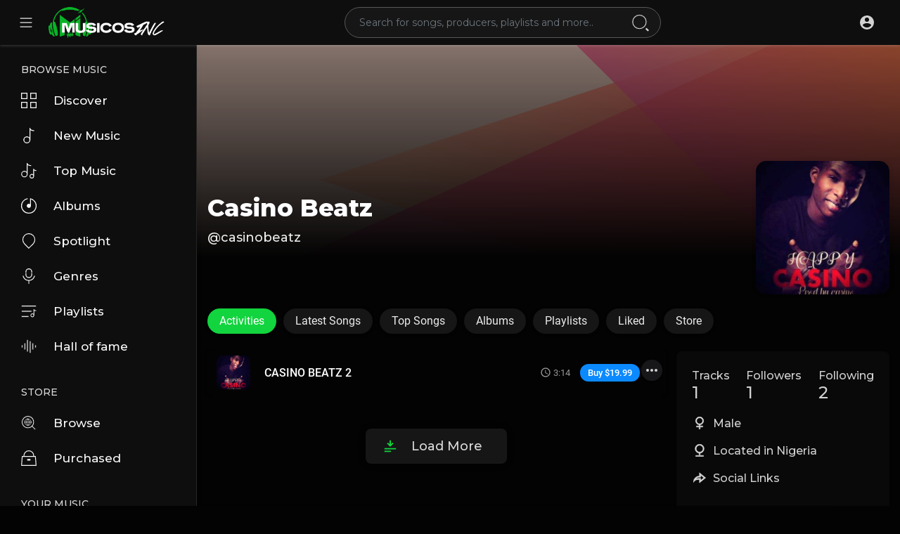

--- FILE ---
content_type: text/html; charset=UTF-8
request_url: https://www.musicosinc.com/casinobeatz
body_size: 51282
content:
<!DOCTYPE html>
<html lang="en">
	<head>
		<!-- Title -->
		<title>Casino Beatz</title>

		<!-- Required Meta Tags Always Come First -->
		<meta http-equiv="Content-Type" content="text/html; charset=UTF-8"/>
		<meta name="viewport" content="width=device-width, initial-scale=1, shrink-to-fit=no">
		<!-- Favicon -->
		<link rel="shortcut icon" href="https://www.musicosinc.com/themes/volcano/img/icon.png" />

		<meta name="title" content="Casino Beatz">
		<meta name="description" content="The #1 marketplace for music producers that allows them to sell beats and give away free beats. Artists can buy beats and share their music with the world">
		<meta name="keywords" content="beats, sell beats, buy beats, instrumentals, selling your beats, beat selling, hip hop beats, download beats, selling beats, sell my beats, instrumental music, rap beats, music production, sell instrumentals, sell music, royalty free beats, tracks">


		<link rel="canonical" href="https://www.musicosinc.com" /><link rel="home" href="https://www.musicosinc.com" /><link rel="alternate" href="https://www.musicosinc.com?lang=english" hreflang="en" /><link rel="alternate" href="https://www.musicosinc.com?lang=spanish" hreflang="es" /><meta property="og:title" content="Casino Beatz"><meta property="og:image" content="https://musicosincbucket.s3.amazonaws.com/upload/photos/2019/12/Ktupku6ZxlV11YUSmfTt_02_32ec3b744e3be1ad7400f8044982dd6d_image.jpg"><meta property="og:image:width" content="500"><meta property="og:image:height" content="500"><meta property="og:description" content=""><meta property="og:url" content="https://www.musicosinc.com/casinobeatz" />
		<!-- Google Fonts -->
		<link href="https://fonts.googleapis.com/css2?family=Montserrat:wght@400;500;600;800;900&display=swap" rel="stylesheet">
		<link href="https://www.musicosinc.com/themes/volcano/fonts/Roboto.css" rel="stylesheet">
		<link href="https://www.musicosinc.com/themes/volcano/fonts/Muli.css" rel="stylesheet">

		<script src="https://www.musicosinc.com/themes/volcano/js/jquery.min.js?v=1.5.2"></script>
		<link rel="stylesheet" href="https://www.musicosinc.com/themes/volcano/css/jquery-ui.css?v=1.5.2">
		<script src="https://www.musicosinc.com/themes/volcano/js/jquery-ui.min.js?v=1.5.2"></script>
		<!-- CSS -->
		<link rel="stylesheet" href="https://www.musicosinc.com/themes/volcano/css/bootstrap.min.css?v=1.5.2">
		<link rel="stylesheet" href="https://www.musicosinc.com/themes/volcano/css/owl.carousel.min.css?v=1.5.2">
		<link rel="stylesheet" href="https://www.musicosinc.com/themes/volcano/css/style.css?v=1.5.2">
		<script src="https://www.musicosinc.com/themes/volcano/js/wavesurfer.min.js?v=1.5.2"></script>

		<style media="screen">
  
</style>


		<script type="text/javascript" src="https://www.musicosinc.com/themes/volcano/js/tag-it.min.js?v=1.5.2"></script>
		<link rel="stylesheet" href="https://www.musicosinc.com/themes/volcano/css/jquery.tagit.css?v=1.5.2">
		<link rel="stylesheet" href="https://www.musicosinc.com/themes/volcano/css/bootstrap-colorpicker.min.css?v=1.5.2" />
		<script src="https://www.musicosinc.com/themes/volcano/js/bootstrap-colorpicker.min.js?v=1.5.2"></script>

		<script type="text/javascript" src="https://www.musicosinc.com/themes/volcano/js/fastclick.js?v=1.5.2"></script>
				<!--  Scripts-->
		<script>
			function ajaxUrl() {
				return 'https://www.musicosinc.com/endpoints';
			}
			function siteUrl() {
				return 'https://www.musicosinc.com/';
			}
		</script>
		<!-- <script src="https://unpkg.com/wavesurfer.js"></script> -->
			    <script src="https://www.google.com/recaptcha/api.js" async defer></script>
	    		<script src="https://www.musicosinc.com/themes/volcano/js/emojionearea.min.js?v=1.5.2"></script>
		<link rel="stylesheet" href="https://www.musicosinc.com/themes/volcano/css/emojionearea.min.css?v=1.5.2">
		 	    	    	  	  	  
		<script>
            window.run_station = null;
            $(document).ready(function() {
                // $(".emoji_comment_btn").emojioneArea({
                //     standalone: true,
                //     autocomplete: false,
                //     pickerPosition: "bottom",
                //     emojiPlaceholder: "",
                //     inline: true,
                //     dir            : "ltr",
                //     placement : 'absright'
                // 	// container: "#container",
                // 	// hideSource: false,
                // 	// useSprite: false
                // });
                window.init_emojioneArea = function() {
                    $(".comment_input").emojioneArea({
                        useInternalCDN: true,
                        events: {
                            keyup: function (editor, event) {
                                let emojioneArea = this; //this is instance of EmojioneArea
                                                                id = $( $(this)[0].source[0]).attr('data-audio-id');
                                $($(".comment_input")).limit("640", '#charsLeft_'+id);
                                c_id = $( $(this)[0].source[0]).attr('data-comment-id');
                                if ($('#write_comment_'+c_id).length) {
                                	$($('#write_comment_'+c_id)).limit("640", '#charsLeft_r_'+c_id);
                                }
                                                                if (event.which === 13 && !event.shiftKey) {
                                    // $scope.onPressKeyTextarea(event);
									var audioid = $( $(this)[0].source[0]).attr('data-audio-id');
									var commentid = $( $(this)[0].source[0]).attr('data-comment-id');
									if(typeof commentid !== 'undefined'){
										registerCommentreplay(emojioneArea.getText(), audioid, commentid, event, $(this));
									}else{
										registerComment(emojioneArea.getText(), audioid, event, $(this));
									}
                                    emojioneArea.setText('');
                                    emojioneArea.hidePicker();
                                    emojioneArea.editor.focus();
                                    event.preventDefault();
                                }
                            }
                        },
                        search: false,
                        recentEmojis: false,
                        filtersPosition: "bottom",
                        tones: false,
                        autocomplete: true,
                        filters: {animals_nature: false, food_drink: false, activity: false, travel_places: false, objects: false, symbols: false, flags: false}
                    });
                }
				window.init_emojioneArea();

				window.init_emojioneArea_replay = function(id) {
					$('#write_comment_'+id).emojioneArea({
						useInternalCDN: true,
						events: {
							keyup: function (editor, event) {
								let _emojioneArea = this; //this is instance of EmojioneArea
								if (event.which === 13 && !event.shiftKey) {
									var _audioid = $( $(this)[0].source[0]).attr('data-audio-id');
									var _commentid = $( $(this)[0].source[0]).attr('data-comment-id');
									registerCommentreplay(_emojioneArea.getText(), _audioid, _commentid, event, $(this));
									_emojioneArea.setText('');
									_emojioneArea.hidePicker();
									_emojioneArea.editor.focus();
									event.preventDefault();
								}
							}
						},
						search: false,
						recentEmojis: false,
						filtersPosition: "bottom",
						tones: false,
						autocomplete: false,
						filters: {animals_nature: false, food_drink: false, activity: false, travel_places: false, objects: false, symbols: false, flags: false}
					});
				}

				window.init_blogemojioneArea = function() {
                    $(".blog_comment_input").emojioneArea({
                        useInternalCDN: true,
                        events: {
                            keyup: function (editor, event) {
                                let emojioneArea = this; //this is instance of EmojioneArea
                                if (event.which === 13 && !event.shiftKey) {
                                    // $scope.onPressKeyTextarea(event);
									var audioid = $( $(this)[0].source[0]).attr('data-article-id');
                                    registerBlogComment(emojioneArea.getText(), audioid, event, $(this));
                                    emojioneArea.setText('');
                                    emojioneArea.hidePicker();
                                    emojioneArea.editor.focus();
                                    event.preventDefault();
                                }
                            }
                        },
                        search: false,
                        recentEmojis: false,
                        filtersPosition: "bottom",
                        tones: false,
                        autocomplete: true,
                        filters: {animals_nature: false, food_drink: false, activity: false, travel_places: false, objects: false, symbols: false, flags: false}
                    });
                }
                window.init_blogemojioneArea();
            });
		</script>

		<script>
		$(document).ready(function() {
		  $.ajaxSetup({
		    data: {
		        hash_id: getHashID()
		    },
		    cache: false
		  });
		});
		window.addEventListener("popstate", function(e) {
            window.location.href = location.href;
        });
        window.search_url = 'https://www.musicosinc.com/search/songs/';
        window.chatfetch = false;
        window.UpdateChatU = 0;
			$(document).on('click', '[data-load]', function(event) {
				if ($('.ma_container').attr('data-page') == 'home') {
					window.location.href = siteUrl() + $(this).attr('data-load');
					return false;
				}
				$('.xzoom-source').remove();
				$('#buy_ticket_modal').modal('hide');
				if ($(this).attr('data-load') == '') {window.open($(this).attr('href'), '_blank');
					if (parseInt($('.ss_track_play_pause').attr('data_is_ad')) > 0) {
				 		is_sent = 1;
				 		song_id = $('#current-track').attr('value');
				 		onTimesUp(song_id);
				 		return false;
				 	}
					return false;
				}
				  //$('.sections li').removeClass('active');
			      $('#bar_loading').show().animate({width:20 + 80 * Math.random() + "%"}, 200);
			      event.preventDefault();
			      var url = $(this).attr('data-load');
			      $.ajax({
			        url: siteUrl() + '/ajax-load.php?path=' + url,
			        type: 'GET',
			        dataType: 'html'
			      })
			      .done(function(data_html, textStatus, request) {
			      	if (request.status == 201) {
			      		$('#login_box').modal('show');
			      	} else {
                        if(window.run_station !== null){
                            window.run_station.pause();
                        }

			      		data = JSON.parse($(data_html).filter('#json-data').val());
				        window.history.pushState({state:'new', ajax_url: url},'', data.url);

                        if(data.page_name == 'messages'){
                            window.chatfetch = true;
						}else{
                            window.chatfetch = false;
						}

				        if(data.page_name !== 'search'){
				            $('#search_keyword').val('');
						}

				        $('#container_content').html(data_html);
				        $('meta[name=title]').attr('content', data.site_title);
				        $('#page').attr('data-page', data.page_name);
				        $('meta[name=description]').attr('content', data.description);
				        $('meta[name=keywords]').attr('content', data.keyword);
				        $('title').html(data.site_title);
				        if (data.page_name) {
				        	setTimeout(function () {
				        		updateWaves = false;
				        		if ($('#current-track').val()) {
				        			if (Amplitude.getActiveSongMetadata().id == $('#current-track').val()) {
					        			updateWaves = true;
					        		} else {
					        			$('body').removeClass('player_running');
					        		}
				        		} else {
				        			updateWaves = true;
				        		}
				        		if (updateWaves == true) {
				        			var getCurrentPlaying = Number($('.amplitude-song-played-progress').attr('value')) * 100;
					        		$('#light-wave, #light-waves').width(getCurrentPlaying + '%');
					        		updateWaveForm();
				        		}
				        	}, 100);
                            if( data.page_name == 'blogs' ){
                                window.search_url = 'https://www.musicosinc.com/blogs/tag/';
                            }
				        }
				        if (Amplitude.getActiveSongMetadata().id && $('#page').attr('data-page') == 'track') {
				        	if (Amplitude.getActiveSongMetadata().id == $('#current-track').val()) {
				        		$('body').addClass('player_running');
				        	}
				        }
				        if (Amplitude.getActiveSongMetadata().u_id && $('#page').attr('data-page') != 'track') {
				        	$('.playlist-list-song[data-id=' + Amplitude.getActiveSongMetadata().u_id + ']').addClass('playing');
				        	$('.list-recommended[data-id=' + Amplitude.getActiveSongMetadata().u_id + ']').addClass('playlist-list-song playing');
				        	if ($('.feed_post[data-id="' + Amplitude.getActiveSongMetadata().u_id + '"]').length > 0) {
				        		$.get('https://www.musicosinc.com/endpoints/get-song-info', {id: Amplitude.getActiveSongMetadata().id}, function(data) {
				        			if (data.status == 200) {
				        				$('body').attr('song-duration', data.duration);
				        				if (data.songWaves.length > 0) {
											$('.feed_post[data-id="' + data.songID + '"]:first').find('.waveform-small').html(data.songWaves);
											$('#light-wave img').width($('#dark-wave').width() + 'px');
											$('#light-waves img').width($('#dark-wavez').width() + 'px');
											$('.feed_post[data-id="' + data.songID + '"]:first').find('.post-actions').removeClass('hidden');
											$('.feed_post[data-id="' + data.songID + '"]:first').find('.ssong_comments').removeClass('hidden');
											$('.feed_post[data-id="' + data.songID + '"]:first').find('.mus_feeds_bodycoms').removeClass('hidden');
											$('.feed_post[data-id="' + data.songID + '"]:first').find('.art-info').removeClass('hidden');
				    						$('.feed_post[data-id="' + data.songID + '"]:first').find('.comment_list').html(data.comments);
				    						$('.feed_post[data-id="' + data.songID + '"]:first').find('.comment-waves').html(data.waves);
				    						var getCurrentPlaying = Number($('.amplitude-song-played-progress').attr('value')) * 100;
					        		        $('#light-wave, #light-waves').width(getCurrentPlaying + '%');
				    						updateWaveForm();
										}
				        			}
				        		});
				        	}
				        }
                        $('#music-user-ads-table').find('[type="checkbox"]').each(function(index, el) {
                            $(el).bootstrapToggle();
                        });
                        if( data.page_name === 'station'){
                            setTimeout(function () {
                                $('body').addClass('player_running');
                            }, 100);
                        }
			      	}

			      })
			      .fail(function() {
			         window.location.href = siteUrl()+'/404';
			      })
			      .always(function() {
			      	if (typeof data !== 'undefined') {
			      		if (data.page_name == 'user' && data.scroll == true) {
				        	$('html,body').animate({
						        scrollTop: $('#myTab').offset().top - 350
						    });
				        } else {
				        	$('html,body').animate({
						        scrollTop: $('body').offset().top
						    });
				        }
                        window.init_emojioneArea();
			      	}
			        $('#bar_loading').animate({width:"100%"}, 200).fadeOut(300, function() {
			           $(this).width("0");
			        });
			      });
			  });
			window.artist_sell = 'on';
			var video_player;
		</script>

		<style>
				:root {
		--main-color: #12d43e;
		--second-color: #ffcc00;
		}

		.sidebar .sidebar_innr .sections li a:before {
    		background-image: url("data:image/svg+xml;charset=UTF-8,%3csvg xmlns='http://www.w3.org/2000/svg' width='11' height='15.866' viewBox='0 0 11 15.866'%3e%3cg id='Hover:_Sound_bar' data-name='Hover: Sound bar' transform='translate(-1502 -129.5)'%3e%3cline id='Line_8' data-name='Line 8' y2='15.866' transform='translate(1511.5 129.5)' fill='none' stroke='%23ffcc00' stroke-width='3'/%3e%3cline id='Line_9' data-name='Line 9' y2='14.254' transform='translate(1503.5 130.306)' fill='none' stroke='%23ffcc00' stroke-width='3'/%3e%3c/g%3e%3c/svg%3e");
		}
		header .head_search .search_dropdown .see_all a:before {
			background-image: url("data:image/svg+xml;charset=UTF-8,%3csvg xmlns='http://www.w3.org/2000/svg' width='24' height='24' viewBox='0 0 24 24'%3e%3cpath fill='%2312d43e' d='M13,9L15.5,6.5L16.92,7.92L12,12.84L7.08,7.92L8.5,6.5L11,9V3H13V9M3,15H21V17H3V15M3,19H13V21H3V19Z' /%3e%3c/svg%3e");
		}
		.see_all a:before {
			background-image: url("data:image/svg+xml;charset=UTF-8,%3csvg xmlns='http://www.w3.org/2000/svg' width='24' height='24' viewBox='0 0 24 24'%3e%3cpath fill='%2312d43e' d='M13,9L15.5,6.5L16.92,7.92L12,12.84L7.08,7.92L8.5,6.5L11,9V3H13V9M3,15H21V17H3V15M3,19H13V21H3V19Z' /%3e%3c/svg%3e");
		}
		.sq_music_tracks .track .track_info .play_btn {
			background-image: url("data:image/svg+xml;charset=UTF-8,%3csvg xmlns='http://www.w3.org/2000/svg' width='42.505' height='42.5' viewBox='0 0 42.505 42.5'%3e%3cpath id='Path_7225' data-name='Path 7225' d='M8827,2861.251a21.252,21.252,0,1,1,21.251,21.249A21.276,21.276,0,0,1,8827,2861.251Zm14.1-17.34a18.2,18.2,0,0,0-6.086,4.009,18.976,18.976,0,0,0,0,26.66,18.218,18.218,0,0,0,6.086,4.013,19.327,19.327,0,0,0,14.311,0,18.159,18.159,0,0,0,6.084-4.013,18.968,18.968,0,0,0,0-26.66,18.18,18.18,0,0,0-6.084-4.009,19.327,19.327,0,0,0-14.311,0Zm2.277,24.14c-.106,0-.214-.178-.267-.178a2.321,2.321,0,0,1-.107-.358v-11.8a2.33,2.33,0,0,1,.107-.358c.053,0,.16-.178.267-.178.125,0,.252-.18.376-.18a.369.369,0,0,0,.356.18l8.726,5.9c.107,0,.178.176.231.176.054.18.089.18.089.358s-.035.176-.089.358c-.054,0-.124.178-.231.178l-8.726,5.9a.37.37,0,0,0-.356.178C8843.627,2868.229,8843.5,2868.051,8843.375,2868.051Z' transform='translate(-8827.001 -2840)' fill='%2312d43e'/%3e%3c/svg%3e");

		}

		</style>

		<script src="https://www.musicosinc.com/themes/volcano/js/header.js?2730"></script>

		
		<link rel="stylesheet" href="https://www.musicosinc.com/themes/volcano/css/custom.style.css?1572" id="custom.style.css">
		

		<link rel="stylesheet" href="https://www.musicosinc.com/themes/volcano/js/lib/sweetalert2/dist/sweetalert2.min.css?v=1.5.2">
		<link rel="stylesheet" type="text/css" href="https://www.musicosinc.com/themes/volcano/css/dataTables.bootstrap4.min.css?v=1.5.2">
		<link rel="stylesheet" href="https://www.musicosinc.com/themes/volcano/css/bootstrap-select.min.css?v=1.5.2">

										
		<link rel="stylesheet" href="https://www.musicosinc.com/themes/volcano/css/flatpickr.min.css?v=1.5.2">
		<script src="https://www.musicosinc.com/themes/volcano/js/flatpickr.js?v=1.5.2"></script>
	</head>

	<body class=" side_open" data-lang="ltr">
			<div class="music_app">
			<div class="ma_container" id="page" data-page="user">
				<!-- Start Sidebar  -->
				<div class="ma_sidebar">
	<div class="sidebar">
		<div class="sidebar_innr" data-simplebar>
			<ul class="sections">
				<h3>Browse Music</h3>
				<li class="" >
					<a href="https://www.musicosinc.com/discover" data-load="discover">
						<svg xmlns="http://www.w3.org/2000/svg" width="25" height="24.997" viewBox="0 0 25 24.997"> <path id="Subtraction_4" data-name="Subtraction 4" d="M8853.4,2866.4h-10.287v-10.285H8853.4V2866.4Zm-8.828-8.826v7.369h7.366v-7.369Zm-5.885,8.826H8828.4v-10.285h10.287V2866.4Zm-8.828-8.826v7.369h7.37v-7.369Zm23.541-5.884h-10.287V2841.4H8853.4v10.286Zm-8.828-8.828v7.369h7.366v-7.369Zm-5.885,8.828H8828.4V2841.4h10.287v10.286Zm-8.828-8.828v7.369h7.37v-7.369Z" transform="translate(-8828.399 -2841.4)" fill="currentColor"/> </svg> Discover
					</a>
				</li>
				
				<li class="  hidden">
					<a href="https://www.musicosinc.com/feed" data-load="feed">
						<svg enable-background="new 0 0 24 24" height="512" viewBox="0 0 24 24" width="512" xmlns="http://www.w3.org/2000/svg"><path fill="currentColor" d="m20.5 24h-12c-1.378 0-2.5-1.121-2.5-2.5v-15c0-1.379 1.122-2.5 2.5-2.5h12c1.378 0 2.5 1.121 2.5 2.5v15c0 1.379-1.122 2.5-2.5 2.5zm-12-19c-.827 0-1.5.673-1.5 1.5v15c0 .827.673 1.5 1.5 1.5h12c.827 0 1.5-.673 1.5-1.5v-15c0-.827-.673-1.5-1.5-1.5z"/><path fill="currentColor" d="m4.5 21h-1c-1.378 0-2.5-1.121-2.5-2.5v-16c0-1.379 1.122-2.5 2.5-2.5h12c1.378 0 2.5 1.121 2.5 2.5 0 .276-.224.5-.5.5s-.5-.224-.5-.5c0-.827-.673-1.5-1.5-1.5h-12c-.827 0-1.5.673-1.5 1.5v16c0 .827.673 1.5 1.5 1.5h1c.276 0 .5.224.5.5s-.224.5-.5.5z"/><path fill="currentColor" d="m18.5 17h-8c-.276 0-.5-.224-.5-.5s.224-.5.5-.5h8c.276 0 .5.224.5.5s-.224.5-.5.5z"/><path fill="currentColor" d="m18.5 21h-8c-.276 0-.5-.224-.5-.5s.224-.5.5-.5h8c.276 0 .5.224.5.5s-.224.5-.5.5z"/><path fill="currentColor" d="m18.5 13h-8c-.276 0-.5-.224-.5-.5s.224-.5.5-.5h8c.276 0 .5.224.5.5s-.224.5-.5.5z"/><path fill="currentColor" d="m18.5 9h-8c-.276 0-.5-.224-.5-.5s.224-.5.5-.5h8c.276 0 .5.224.5.5s-.224.5-.5.5z"/></svg> Feed
					</a>
				</li>
				
				<li class="">
					<a href="https://www.musicosinc.com/new_music" data-load="new_music">
						<svg xmlns="http://www.w3.org/2000/svg" width="17.533" height="25" viewBox="0 0 17.533 25"> <path id="Subtraction_5" data-name="Subtraction 5" d="M8833.326,2865.7a5.626,5.626,0,1,1,3.574-9.967l.59.484v-14.786a.732.732,0,0,1,1.464,0v.046a2.538,2.538,0,0,0,1.479,1.985,8.266,8.266,0,0,0,4.07.982.732.732,0,0,1,0,1.464,9.4,9.4,0,0,1-5-1.3l-.553-.354v15.764a.055.055,0,0,1,0,.013v.017a.017.017,0,0,0,0,.007v.006a.055.055,0,0,1,0,.012A5.636,5.636,0,0,1,8833.326,2865.7Zm0-9.789a4.164,4.164,0,1,0,4.164,4.164A4.168,4.168,0,0,0,8833.326,2855.911Z" transform="translate(-8827.701 -2840.7)" fill="currentColor"/> </svg> New Music
					</a>
				</li>
				<li class="">
					<a href="https://www.musicosinc.com/top_music" data-load="top_music">
						<svg xmlns="http://www.w3.org/2000/svg" width="24.699" height="25" viewBox="0 0 24.699 25"> <path id="Path_7218" data-name="Path 7218" d="M8843.883,2857.355a3.644,3.644,0,0,1,5.96-2.812l.082.069v-8.76a.624.624,0,1,1,1.247,0v.029a1.414,1.414,0,0,0,.828,1.076,4.939,4.939,0,0,0,2.425.583.623.623,0,1,1,0,1.247,5.98,5.98,0,0,1-3.175-.83l-.078-.049v9.448a3.645,3.645,0,1,1-7.289,0Zm1.248,0a2.4,2.4,0,1,0,2.4-2.4A2.4,2.4,0,0,0,8845.131,2857.355Zm-14.779-3.431a5.2,5.2,0,0,1,8.511-4.017l.545.447v-13.677a.677.677,0,0,1,1.354,0v.042a2.347,2.347,0,0,0,1.367,1.835,7.667,7.667,0,0,0,3.768.908.677.677,0,0,1,0,1.354,8.718,8.718,0,0,1-4.623-1.2l-.512-.33v14.583a.023.023,0,0,1,0,.013v.027a.016.016,0,0,1,0,.011,5.205,5.205,0,1,1-10.41,0Zm1.351,0a3.853,3.853,0,1,0,3.853-3.853A3.855,3.855,0,0,0,8831.7,2853.924Z" transform="translate(-8830.352 -2836)" fill="currentColor"/> </svg> Top Music
					</a>
				</li>
				<li class="">
					<a href="https://www.musicosinc.com/albums" data-load="albums">
						<svg xmlns="http://www.w3.org/2000/svg" width="25" height="24.899" viewBox="0 0 25 24.899"> <path id="Subtraction_7" data-name="Subtraction 7" d="M8840.7,2866.271a12.482,12.482,0,0,1-9.5-20.6,12.858,12.858,0,0,1,7.555-4.3v1.47a10.64,10.64,0,0,0-6.635,3.837,11.324,11.324,0,0,0-2.529,7.79,11.224,11.224,0,0,0,11.106,10.437,11.009,11.009,0,0,0,7.088-2.511,11.145,11.145,0,0,0,3.851-6.535,10.987,10.987,0,0,0-1.144-7.384,11.373,11.373,0,0,0-5.617-5l-.868-.352v10.651a3.474,3.474,0,0,1-.633,1.981,3.556,3.556,0,0,1-1.678,1.228,2.367,2.367,0,0,1-.74.112,4.252,4.252,0,0,1-1.321-.243,3.423,3.423,0,0,1-1.646-1.22,3.183,3.183,0,0,1-.6-1.979,3.126,3.126,0,0,1,.67-1.853l0-.007a3.554,3.554,0,0,1,1.7-1.228,2.424,2.424,0,0,1,.739-.112,4.152,4.152,0,0,1,1.31.242l.829.275v-9.6a12.856,12.856,0,0,1,7.553,4.3,12.482,12.482,0,0,1-9.5,20.6Z" transform="translate(-8828.199 -2841.371)" fill="currentColor"/> </svg> Albums
					</a>
				</li>
				<li class="">
					<a href="https://www.musicosinc.com/spotlight" data-load="spotlight">
						<svg xmlns="http://www.w3.org/2000/svg" width="20.631" height="24.9" viewBox="0 0 20.631 24.9"> <path id="Path_7233" data-name="Path 7233" d="M8838.615,2866.2h0l-7.295-7.285a10.323,10.323,0,1,1,14.594,0l-7.3,7.287Zm0-23.534a8.946,8.946,0,0,0-8.264,5.517,8.753,8.753,0,0,0-.508,5.178,8.9,8.9,0,0,0,2.445,4.579l6.326,6.34,6.326-6.34a8.911,8.911,0,0,0,2.445-4.576,8.946,8.946,0,0,0-3.8-9.191A8.886,8.886,0,0,0,8838.615,2842.665Z" transform="translate(-8828.301 -2841.3)" fill="currentColor"/> </svg> Spotlight
					</a>
				</li>
				<li class="">
					<a href="https://www.musicosinc.com/genres" data-load="genres">
						<svg xmlns="http://www.w3.org/2000/svg" width="19.093" height="23.901" viewBox="0 0 19.093 23.901"> <path id="Subtraction_34" data-name="Subtraction 34" d="M8837.182,2863.9h-1.264v-4.6l-.45-.044a9.68,9.68,0,0,1-5.761-2.684,10.215,10.215,0,0,1-2.707-5.26h1.283a8.426,8.426,0,0,0,16.535,0h1.274a10.15,10.15,0,0,1-2.7,5.26,9.682,9.682,0,0,1-5.761,2.684l-.453.044v4.6Zm-.631-9.056a4.925,4.925,0,0,1-3.641-1.543l-.018-.016a5.1,5.1,0,0,1-1.5-3.6V2847.7h1.266v1.985a3.9,3.9,0,0,0,7.79,0V2847.7h1.264v1.985a5.109,5.109,0,0,1-1.5,3.6l-.02.016A4.934,4.934,0,0,1,8836.551,2854.846Zm-3.894-8.142h-1.266v-1.545a5.1,5.1,0,0,1,1.5-3.6l.018-.015a4.932,4.932,0,0,1,3.641-1.541,4.2,4.2,0,0,1,1.937.4l.033.016.037.011a3.967,3.967,0,0,1,1.635,1.112l.037.033a4.466,4.466,0,0,1,1.088,1.625,4.909,4.909,0,0,1,.394,1.958v1.544h-1.264v-1.545a3.9,3.9,0,0,0-7.79,0v1.545Z" transform="translate(-8827 -2840)" fill="currentColor"/> </svg> Genres
					</a>
				</li>
				<li class="">
					<a href="https://www.musicosinc.com/playlists" data-load="playlists">
						<svg xmlns="http://www.w3.org/2000/svg" width="23.707" height="19.162" viewBox="0 0 23.707 19.162"> <g id="Group_9318" data-name="Group 9318" transform="translate(-2.51 -457.207)"> <path id="Path_6453" data-name="Path 6453" d="M3469,13930.909h11.364v2.272H3469Zm0-7.955h15.909v2.273H3469Zm0-7.954h22.727v2.272H3469Z" transform="translate(-3466 -13457.303)" fill="currentColor" class="icon_stroke" stroke-width="0.98"/> <path id="Path_7235" data-name="Path 7235" d="M82.656,1.8a3.89,3.89,0,0,1-1.892-.448c-.4-.234-.634-.527-.634-.8V.524a.531.531,0,0,0-1.063,0V7.255A2.865,2.865,0,1,0,80.13,9.472c0-.005,0-.01,0-.016s0-.005,0-.008V2.193a4.8,4.8,0,0,0,2.526.652.524.524,0,1,0,0-1.048Zm-5.44,9.5a1.826,1.826,0,1,1,1.851-1.826A1.84,1.84,0,0,1,77.217,11.3Z" transform="translate(-57.46 463.533)" fill="currentColor"/> </g> </svg> Playlists
					</a>
				</li>
									<li class="">
						<a href="https://www.musicosinc.com/fame" data-load="fame">
							<svg xmlns="http://www.w3.org/2000/svg" width="26" height="23.728" viewBox="0 0 26 23.728"> <path id="Path_6305" data-name="Path 6305" d="M3584.546,13078.682h2.272v11.363h-2.272Zm-4.546,3.409h2.272v4.545H3580Zm9.091-9.091h2.273v20.454h-2.273Zm4.545,2.271h2.273v20.456h-2.273Zm4.546,3.41h2.272v11.363h-2.272Zm4.546,3.409H3605v4.545h-2.272Z" transform="translate(-3579.5 -13072.5)" fill="currentColor" class="icon_stroke" stroke-width="1"/> </svg>
							Hall of fame
						</a>
					</li>
												
							</ul>

			<ul class="sections">
							<h3>Store</h3>
				<li class="">
					<a href="https://www.musicosinc.com/store/songs" data-load="store/songs">
						<svg xmlns="http://www.w3.org/2000/svg" width="28.05" height="28.05" viewBox="0 0 28.05 28.05"> <g id="Group_9324" data-name="Group 9324" transform="translate(-2.94 -712.3)"> <path id="Path_6772" data-name="Path 6772" d="M3772.806,8082.976l5.555,5.554-1.83,1.83-5.555-5.555a11.672,11.672,0,1,1,1.83-1.829Zm-2.609-.962a9.053,9.053,0,1,0-.182.183Z" transform="translate(-3748.36 -7351)" fill="currentColor" class="icon_stroke" stroke-width="1.4"/> <g id="Icon_feather-globe" data-name="Icon feather-globe" transform="translate(9.476 718.914)"> <path id="Path_7238" data-name="Path 7238" d="M14.747,8.873A5.873,5.873,0,1,1,8.873,3,5.873,5.873,0,0,1,14.747,8.873Z" transform="translate(-3 -3)" fill="none" stroke="currentColor" stroke-linecap="round" stroke-linejoin="round" stroke-width="0.9"/> <path id="Path_7239" data-name="Path 7239" d="M3,18H14.747" transform="translate(-3 -12.127)" fill="none" stroke="currentColor" stroke-linecap="round" stroke-linejoin="round" stroke-width="0.9"/> <path id="Path_7240" data-name="Path 7240" d="M14.349,3A8.986,8.986,0,0,1,16.7,8.873a8.986,8.986,0,0,1-2.349,5.873A8.986,8.986,0,0,1,12,8.873,8.986,8.986,0,0,1,14.349,3Z" transform="translate(-8.476 -3)" fill="none" stroke="currentColor" stroke-linecap="round" stroke-linejoin="round" stroke-width="0.9"/> </g> </g> </svg> Browse
					</a>
				</li>
				<li class="">
					<a href="https://www.musicosinc.com/purchased" data-load="purchased">
						<svg xmlns="http://www.w3.org/2000/svg" width="24.999" height="25.196" viewBox="0 0 24.999 25.196"> <path id="Union_6" data-name="Union 6" d="M8827.667,2865.2a.66.66,0,0,1-.667-.667v-.083l1.126-14.553a.634.634,0,0,1,.206-.425l.015-.01a.641.641,0,0,1,.446-.178h2.082v-.659a8.666,8.666,0,0,1,2.524-6.1,8.63,8.63,0,0,1,12.2,0,8.659,8.659,0,0,1,2.528,6.1v.659h2.078a.646.646,0,0,1,.448.178l.015.01a.631.631,0,0,1,.207.422l1.127,14.581a.694.694,0,0,1-.163.493.7.7,0,0,1-.432.232Zm.719-1.332h22.225l-1.02-13.254H8829.4Zm6.067-20.509a7.208,7.208,0,0,0-2.234,4.941l-.043.982h14.611v-.659a7.274,7.274,0,0,0-6.967-7.277l-.292-.012-.028,0A7.267,7.267,0,0,0,8834.453,2843.356Zm2.395,13.218v-2.653h5.306v2.653Z" transform="translate(-8827 -2840)" fill="currentColor"/> </svg> Purchased
					</a>
				</li>
									</ul>
						<ul class="sections">
				<h3>Your Music</h3>
				<li  class="">
					<a href="https://www.musicosinc.com/recently_played" data-load="recently_played">
						<svg xmlns="http://www.w3.org/2000/svg" width="26.1" height="23.654" viewBox="0 0 26.1 23.654"> <g id="Group_9328" data-name="Group 9328" transform="translate(-37.95 -889.95)"> <path id="Path_6433" data-name="Path 6433" d="M3477.775,13807.426l6.1,4.123c.075,0,.125.125.162.125.038.125.063.125.063.25s-.025.123-.062.25c-.037,0-.087.123-.162.123l-6.1,4.125a.259.259,0,0,0-.25.125c-.087,0-.175-.125-.262-.125s-.15-.125-.187-.125a1.658,1.658,0,0,1-.075-.25v-8.246a1.646,1.646,0,0,1,.075-.252c.038,0,.112-.123.188-.123s.175-.127.262-.127A.257.257,0,0,0,3477.775,13807.426Z" transform="translate(-3429.128 -12910.147)" fill="currentColor"/> <path id="Path_7243" data-name="Path 7243" d="M3468.993,13802h24.914l.086,21.242v1.309l-24.992-.176v-1.133Zm2.508,2.5v17.494h19.993V13804.5Z" transform="translate(-3430.493 -12911.5)" fill="currentColor" class="icon_stroke" stroke-width="1.1"/> </g> </svg> Recently Played
					</a>
				</li>
				<li  class="">
					<a href="https://www.musicosinc.com/my_playlists" data-load="my_playlists">
						<svg xmlns="http://www.w3.org/2000/svg" width="23.707" height="19.162" viewBox="0 0 23.707 19.162"> <g id="Group_9318" data-name="Group 9318" transform="translate(-2.51 -457.207)"> <path id="Path_6453" data-name="Path 6453" d="M3469,13930.909h11.364v2.272H3469Zm0-7.955h15.909v2.273H3469Zm0-7.954h22.727v2.272H3469Z" transform="translate(-3466 -13457.303)" fill="currentColor" class="icon_stroke" stroke-width="0.98"/> <path id="Path_7235" data-name="Path 7235" d="M82.656,1.8a3.89,3.89,0,0,1-1.892-.448c-.4-.234-.634-.527-.634-.8V.524a.531.531,0,0,0-1.063,0V7.255A2.865,2.865,0,1,0,80.13,9.472c0-.005,0-.01,0-.016s0-.005,0-.008V2.193a4.8,4.8,0,0,0,2.526.652.524.524,0,1,0,0-1.048Zm-5.44,9.5a1.826,1.826,0,1,1,1.851-1.826A1.84,1.84,0,0,1,77.217,11.3Z" transform="translate(-57.46 463.533)" fill="currentColor"/> </g> </svg> My Playlists
					</a>
				</li>
				<li class="">
					<a href="https://www.musicosinc.com/favourites" data-load="favourites">
						<svg xmlns="http://www.w3.org/2000/svg" class="icon" width="24" height="24" viewBox="0 0 24 24" stroke-width="1.25" stroke="currentColor" fill="none" stroke-linecap="round" stroke-linejoin="round"><path stroke="none" d="M0 0h24v24H0z" fill="none"></path><path d="M19.5 12.572l-7.5 7.428l-7.5 -7.428m0 0a5 5 0 1 1 7.5 -6.566a5 5 0 1 1 7.5 6.572"></path></svg> Favorites
					</a>
				</li>
			</ul>
		</div>
	</div>
</div>
<script>
function OpenStoreMenu(self) {
	$(self).find('span').find('svg').remove();
	if ($(".mystore_menu").is(":visible")) {
		$(".mystore_menu").slideUp();
		$(self).find('span').append('<svg xmlns="http://www.w3.org/2000/svg" width="15" height="15" viewBox="0 0 24 24" fill="none" stroke="currentColor" stroke-width="2" stroke-linecap="round" stroke-linejoin="round" class="feather feather-plus"><line x1="12" y1="5" x2="12" y2="19"></line><line x1="5" y1="12" x2="19" y2="12"></line></svg>');
	}
	else{
		$(".mystore_menu").slideDown();
		$(self).find('span').append('<svg style="float: right;width: 15px !important;height: 15px !important;" xmlns="http://www.w3.org/2000/svg" xmlns:xlink="http://www.w3.org/1999/xlink" aria-hidden="true" role="img" width="15" height="15" preserveAspectRatio="xMidYMid meet" viewBox="0 0 1024 1024"><path d="M872 474H152c-4.4 0-8 3.6-8 8v60c0 4.4 3.6 8 8 8h720c4.4 0 8-3.6 8-8v-60c0-4.4-3.6-8-8-8z" fill="currentColor"/></svg>');
	}
}

current_width = $(window).width();

if(current_width < 1190) {
$(document).on('click', '.sidebar .sidebar_innr a', function() {
	$('body').removeClass('side_open');
});
}
</script>

				<!-- End Sidebar  -->

				<!-- Header  -->
				<div id="main-header">
					<header class="vlc_no_usr_hdr">
	<div class="head_menu" id="open_slide" onclick="SlideSetCookie('open_slide')">
		<svg xmlns="http://www.w3.org/2000/svg" width="24" height="24" viewBox="0 0 24 24" stroke-width="1.25" stroke="currentColor" fill="none" stroke-linecap="round" stroke-linejoin="round"><path stroke="none" d="M0 0h24v24H0z" fill="none"></path><line x1="4" y1="6" x2="20" y2="6"></line><line x1="4" y1="12" x2="20" y2="12"></line><line x1="4" y1="18" x2="20" y2="18"></line></svg>
	</div>
	
	<div class="head_logo loggd_hd_logo">
		<a class="brans" href="https://www.musicosinc.com/">
						<img src="https://www.musicosinc.com/themes/volcano/img/logo.png?cache=585" alt="">
					</a>
	</div>
	
	<div class="mu_left_hdr_part">
		<div class="head_search">
			<form onSubmit="event.preventDefault(); goToAjaxLink('search/songs/' + $('#search_keyword').val());"><!--action="https://www.musicosinc.com/search/songs" method="POST" >-->
	<div class="head_search_cont">
		<input name="search_keyword" id="search_keyword" value="" type="text" class="form-control" placeholder="Search for songs, producers, playlists and more.." onfocus="Ma_OpenTrending();" autocomplete="off"/>
		<svg xmlns="http://www.w3.org/2000/svg" width="24.6" height="24.599" viewBox="0 0 24.6 24.599"><g id="Group_9414" data-name="Group 9414" transform="translate(0.6 0.6)"><path id="Path_6571" data-name="Path 6571" d="M3706.635,6944A10.635,10.635,0,1,1,3696,6954.635,10.636,10.636,0,0,1,3706.635,6944Zm0,18.906a8.271,8.271,0,1,0-8.271-8.271A8.265,8.265,0,0,0,3706.635,6962.907Z" transform="translate(-3696 -6944)" fill="currentColor" class="icon_stroke" stroke-width="1.2"/><path id="Path_215773" data-name="Path 215773" d="M3716.667,6962.989l3.333,3.345-1.667,1.666-3.344-3.332Z" transform="translate(-3696 -6944)" fill="currentColor"/>  </g></svg>
		<div class="head_search_mobi_close" id="close_search">
			<svg xmlns="http://www.w3.org/2000/svg" width="24" height="24" viewBox="0 0 24 24"><path fill="currentColor" d="M19,6.41L17.59,5L12,10.59L6.41,5L5,6.41L10.59,12L5,17.59L6.41,19L12,13.41L17.59,19L19,17.59L13.41,12L19,6.41Z" /></svg>
		</div>
		<div class="search_dropdown hidden">
			<div class="trend_head"><svg xmlns="http://www.w3.org/2000/svg" width="24" height="24" viewBox="0 0 24 24"><path fill="currentColor" d="M16,6L18.29,8.29L13.41,13.17L9.41,9.17L2,16.59L3.41,18L9.41,12L13.41,16L19.71,9.71L22,12V6H16Z" /></svg> Trending Now</div>
							<div class="serach_trend"><a href="https://www.musicosinc.com/search/songs/Colaña" data-load="search/songs/Colaña"><svg xmlns="http://www.w3.org/2000/svg" viewBox="0 0 24 24" width="24" height="24"><path fill="none" d="M0 0h24v24H0z"/><path fill="currentColor" d="M18.031 16.617l4.283 4.282-1.415 1.415-4.282-4.283A8.96 8.96 0 0 1 11 20c-4.968 0-9-4.032-9-9s4.032-9 9-9 9 4.032 9 9a8.96 8.96 0 0 1-1.969 5.617zm-2.006-.742A6.977 6.977 0 0 0 18 11c0-3.868-3.133-7-7-7-3.868 0-7 3.132-7 7 0 3.867 3.132 7 7 7a6.977 6.977 0 0 0 4.875-1.975l.15-.15z"/></svg>&nbsp;&nbsp;Colaña</a></div>
							<div class="serach_trend"><a href="https://www.musicosinc.com/search/songs/ارسينك" data-load="search/songs/ارسينك"><svg xmlns="http://www.w3.org/2000/svg" viewBox="0 0 24 24" width="24" height="24"><path fill="none" d="M0 0h24v24H0z"/><path fill="currentColor" d="M18.031 16.617l4.283 4.282-1.415 1.415-4.282-4.283A8.96 8.96 0 0 1 11 20c-4.968 0-9-4.032-9-9s4.032-9 9-9 9 4.032 9 9a8.96 8.96 0 0 1-1.969 5.617zm-2.006-.742A6.977 6.977 0 0 0 18 11c0-3.868-3.133-7-7-7-3.868 0-7 3.132-7 7 0 3.867 3.132 7 7 7a6.977 6.977 0 0 0 4.875-1.975l.15-.15z"/></svg>&nbsp;&nbsp;ارسينك</a></div>
							<div class="serach_trend"><a href="https://www.musicosinc.com/search/songs/شاهين" data-load="search/songs/شاهين"><svg xmlns="http://www.w3.org/2000/svg" viewBox="0 0 24 24" width="24" height="24"><path fill="none" d="M0 0h24v24H0z"/><path fill="currentColor" d="M18.031 16.617l4.283 4.282-1.415 1.415-4.282-4.283A8.96 8.96 0 0 1 11 20c-4.968 0-9-4.032-9-9s4.032-9 9-9 9 4.032 9 9a8.96 8.96 0 0 1-1.969 5.617zm-2.006-.742A6.977 6.977 0 0 0 18 11c0-3.868-3.133-7-7-7-3.868 0-7 3.132-7 7 0 3.867 3.132 7 7 7a6.977 6.977 0 0 0 4.875-1.975l.15-.15z"/></svg>&nbsp;&nbsp;شاهين</a></div>
							<div class="serach_trend"><a href="https://www.musicosinc.com/search/songs/مولوتوف" data-load="search/songs/مولوتوف"><svg xmlns="http://www.w3.org/2000/svg" viewBox="0 0 24 24" width="24" height="24"><path fill="none" d="M0 0h24v24H0z"/><path fill="currentColor" d="M18.031 16.617l4.283 4.282-1.415 1.415-4.282-4.283A8.96 8.96 0 0 1 11 20c-4.968 0-9-4.032-9-9s4.032-9 9-9 9 4.032 9 9a8.96 8.96 0 0 1-1.969 5.617zm-2.006-.742A6.977 6.977 0 0 0 18 11c0-3.868-3.133-7-7-7-3.868 0-7 3.132-7 7 0 3.867 3.132 7 7 7a6.977 6.977 0 0 0 4.875-1.975l.15-.15z"/></svg>&nbsp;&nbsp;مولوتوف</a></div>
							<div class="serach_trend"><a href="https://www.musicosinc.com/search/songs/رافو" data-load="search/songs/رافو"><svg xmlns="http://www.w3.org/2000/svg" viewBox="0 0 24 24" width="24" height="24"><path fill="none" d="M0 0h24v24H0z"/><path fill="currentColor" d="M18.031 16.617l4.283 4.282-1.415 1.415-4.282-4.283A8.96 8.96 0 0 1 11 20c-4.968 0-9-4.032-9-9s4.032-9 9-9 9 4.032 9 9a8.96 8.96 0 0 1-1.969 5.617zm-2.006-.742A6.977 6.977 0 0 0 18 11c0-3.868-3.133-7-7-7-3.868 0-7 3.132-7 7 0 3.867 3.132 7 7 7a6.977 6.977 0 0 0 4.875-1.975l.15-.15z"/></svg>&nbsp;&nbsp;رافو</a></div>
							<div class="serach_trend"><a href="https://www.musicosinc.com/search/songs/ويجز" data-load="search/songs/ويجز"><svg xmlns="http://www.w3.org/2000/svg" viewBox="0 0 24 24" width="24" height="24"><path fill="none" d="M0 0h24v24H0z"/><path fill="currentColor" d="M18.031 16.617l4.283 4.282-1.415 1.415-4.282-4.283A8.96 8.96 0 0 1 11 20c-4.968 0-9-4.032-9-9s4.032-9 9-9 9 4.032 9 9a8.96 8.96 0 0 1-1.969 5.617zm-2.006-.742A6.977 6.977 0 0 0 18 11c0-3.868-3.133-7-7-7-3.868 0-7 3.132-7 7 0 3.867 3.132 7 7 7a6.977 6.977 0 0 0 4.875-1.975l.15-.15z"/></svg>&nbsp;&nbsp;ويجز</a></div>
							<div class="serach_trend"><a href="https://www.musicosinc.com/search/songs/فرغلي" data-load="search/songs/فرغلي"><svg xmlns="http://www.w3.org/2000/svg" viewBox="0 0 24 24" width="24" height="24"><path fill="none" d="M0 0h24v24H0z"/><path fill="currentColor" d="M18.031 16.617l4.283 4.282-1.415 1.415-4.282-4.283A8.96 8.96 0 0 1 11 20c-4.968 0-9-4.032-9-9s4.032-9 9-9 9 4.032 9 9a8.96 8.96 0 0 1-1.969 5.617zm-2.006-.742A6.977 6.977 0 0 0 18 11c0-3.868-3.133-7-7-7-3.868 0-7 3.132-7 7 0 3.867 3.132 7 7 7a6.977 6.977 0 0 0 4.875-1.975l.15-.15z"/></svg>&nbsp;&nbsp;فرغلي</a></div>
							<div class="serach_trend"><a href="https://www.musicosinc.com/search/songs/سلايفر" data-load="search/songs/سلايفر"><svg xmlns="http://www.w3.org/2000/svg" viewBox="0 0 24 24" width="24" height="24"><path fill="none" d="M0 0h24v24H0z"/><path fill="currentColor" d="M18.031 16.617l4.283 4.282-1.415 1.415-4.282-4.283A8.96 8.96 0 0 1 11 20c-4.968 0-9-4.032-9-9s4.032-9 9-9 9 4.032 9 9a8.96 8.96 0 0 1-1.969 5.617zm-2.006-.742A6.977 6.977 0 0 0 18 11c0-3.868-3.133-7-7-7-3.868 0-7 3.132-7 7 0 3.867 3.132 7 7 7a6.977 6.977 0 0 0 4.875-1.975l.15-.15z"/></svg>&nbsp;&nbsp;سلايفر</a></div>
							<div class="serach_trend"><a href="https://www.musicosinc.com/search/songs/بابلو" data-load="search/songs/بابلو"><svg xmlns="http://www.w3.org/2000/svg" viewBox="0 0 24 24" width="24" height="24"><path fill="none" d="M0 0h24v24H0z"/><path fill="currentColor" d="M18.031 16.617l4.283 4.282-1.415 1.415-4.282-4.283A8.96 8.96 0 0 1 11 20c-4.968 0-9-4.032-9-9s4.032-9 9-9 9 4.032 9 9a8.96 8.96 0 0 1-1.969 5.617zm-2.006-.742A6.977 6.977 0 0 0 18 11c0-3.868-3.133-7-7-7-3.868 0-7 3.132-7 7 0 3.867 3.132 7 7 7a6.977 6.977 0 0 0 4.875-1.975l.15-.15z"/></svg>&nbsp;&nbsp;بابلو</a></div>
							<div class="serach_trend"><a href="https://www.musicosinc.com/search/songs/القمة" data-load="search/songs/القمة"><svg xmlns="http://www.w3.org/2000/svg" viewBox="0 0 24 24" width="24" height="24"><path fill="none" d="M0 0h24v24H0z"/><path fill="currentColor" d="M18.031 16.617l4.283 4.282-1.415 1.415-4.282-4.283A8.96 8.96 0 0 1 11 20c-4.968 0-9-4.032-9-9s4.032-9 9-9 9 4.032 9 9a8.96 8.96 0 0 1-1.969 5.617zm-2.006-.742A6.977 6.977 0 0 0 18 11c0-3.868-3.133-7-7-7-3.868 0-7 3.132-7 7 0 3.867 3.132 7 7 7a6.977 6.977 0 0 0 4.875-1.975l.15-.15z"/></svg>&nbsp;&nbsp;القمة</a></div>
						<div class="text-center see_all">
				<a href="https://www.musicosinc.com/search/songs" data-load="search/songs"><svg xmlns="http://www.w3.org/2000/svg" width="24" height="24" viewBox="0 0 24 24"><path fill="currentColor" d="M9.5,3A6.5,6.5 0 0,1 16,9.5C16,11.11 15.41,12.59 14.44,13.73L14.71,14H15.5L20.5,19L19,20.5L14,15.5V14.71L13.73,14.44C12.59,15.41 11.11,16 9.5,16A6.5,6.5 0 0,1 3,9.5A6.5,6.5 0 0,1 9.5,3M9.5,5C7,5 5,7 5,9.5C5,12 7,14 9.5,14C12,14 14,12 14,9.5C14,7 12,5 9.5,5Z"></path></svg> Advanced Search</a>
			</div>
		</div>
	</div>
</form>
		</div>
	</div>

	<div class="mu_right_hdr_part head_user not_loggd_hdrr">
		<!--<a href="#" data-toggle="modal" data-target="#login_box" class="btn login hide_hd_btn">LOGIN</a>
				<a href="#" data-toggle="modal" data-target="#signup_box" class="btn btn-primary btn-mat hide_hd_btn">SING UP</a>
		-->
		<span class="opts_account opts_head_acc dropdown">
			<div class="ds_hdr_top_btns" data-display="static" data-toggle="dropdown" aria-haspopup="true" aria-expanded="false">
				<svg xmlns="http://www.w3.org/2000/svg" width="24" height="24" viewBox="0 0 24 24"><path fill="currentColor" d="M12,19.2C9.5,19.2 7.29,17.92 6,16C6.03,14 10,12.9 12,12.9C14,12.9 17.97,14 18,16C16.71,17.92 14.5,19.2 12,19.2M12,5A3,3 0 0,1 15,8A3,3 0 0,1 12,11A3,3 0 0,1 9,8A3,3 0 0,1 12,5M12,2A10,10 0 0,0 2,12A10,10 0 0,0 12,22A10,10 0 0,0 22,12C22,6.47 17.5,2 12,2Z"></path></svg>
			</div>
			
			<div class="dropdown-menu dropdown-menu-right mat-dropdown acct">
				<ul class="list-unstyled mb-0">
					<li><a href="#" data-toggle="modal" data-target="#login_box"><svg xmlns="http://www.w3.org/2000/svg" viewBox="0 0 24 24" width="24" height="24"><path fill="none" d="M0 0h24v24H0z"/><path fill="currentColor" d="M10 11V8l5 4-5 4v-3H1v-2h9zm-7.542 4h2.124A8.003 8.003 0 0 0 20 12 8 8 0 0 0 4.582 9H2.458C3.732 4.943 7.522 2 12 2c5.523 0 10 4.477 10 10s-4.477 10-10 10c-4.478 0-8.268-2.943-9.542-7z"/></svg>&nbsp;&nbsp;LOGIN</a></li>
										<li><a href="#" data-toggle="modal" data-target="#signup_box"><svg xmlns="http://www.w3.org/2000/svg" viewBox="0 0 24 24" width="24" height="24"><path fill="none" d="M0 0h24v24H0z"/><path fill="currentColor" d="M14 14.252v2.09A6 6 0 0 0 6 22l-2-.001a8 8 0 0 1 10-7.748zM12 13c-3.315 0-6-2.685-6-6s2.685-6 6-6 6 2.685 6 6-2.685 6-6 6zm0-2c2.21 0 4-1.79 4-4s-1.79-4-4-4-4 1.79-4 4 1.79 4 4 4zm6 6v-3h2v3h3v2h-3v3h-2v-3h-3v-2h3z"/></svg>&nbsp;&nbsp;SING UP</a></li>
										<li class="divider"></li>
					<li class="toggle-mode top-header">
						<label class="switch">
							<span class="txt">Night mode</span>
							<input type="checkbox" id="night_mode_toggle" data-mode='day'>
							<span class="slider nigh_day_ico">
																	<svg xmlns="http://www.w3.org/2000/svg" viewBox="0 0 24 24" width="24" height="24"><path fill="none" d="M0 0h24v24H0z"></path><path fill="currentColor" d="M12 18a6 6 0 1 1 0-12 6 6 0 0 1 0 12zm0-2a4 4 0 1 0 0-8 4 4 0 0 0 0 8zM11 1h2v3h-2V1zm0 19h2v3h-2v-3zM3.515 4.929l1.414-1.414L7.05 5.636 5.636 7.05 3.515 4.93zM16.95 18.364l1.414-1.414 2.121 2.121-1.414 1.414-2.121-2.121zm2.121-14.85l1.414 1.415-2.121 2.121-1.414-1.414 2.121-2.121zM5.636 16.95l1.414 1.414-2.121 2.121-1.414-1.414 2.121-2.121zM23 11v2h-3v-2h3zM4 11v2H1v-2h3z"></path></svg>
															</span>
						</label>
					</li>
				</ul>
			</div>
		</span>
	</div>
</header>
				</div>
				<div id="bar_loading"></div>
				<!-- End Header  -->

				<!-- Content  -->
				<div id="container_content">
					<div class="ma_page_content">
	<div class="ma_pc_inner">

		<div class="artist_profile">
			<!-- Artist Profile -->
				<div class="artist_header">
					<div class="artist_cover">
												<div class="profileBox_gradient"></div>
						<div class="artist_profile_cover">
															<img src="https://musicosincbucket.s3.amazonaws.com/upload/photos/d-cover.jpg" alt="User Cover" id="cover">
													</div>
					</div>
					<div class="container">
					<div class="artist_user_info">
						<div class="ap_user_ava">
							<div class="avatar_container">
																<a href="https://www.musicosinc.com/casinobeatz" data-load="casinobeatz">
									<img src="https://musicosincbucket.s3.amazonaws.com/upload/photos/2019/12/Ktupku6ZxlV11YUSmfTt_02_32ec3b744e3be1ad7400f8044982dd6d_image.jpg" alt="User Avatar" id="avatar">
								</a>
							</div>
							<div class="info_container">
								<h4><a href="https://www.musicosinc.com/casinobeatz" data-load="casinobeatz">Casino Beatz
																	</a>
																																				</h4>
								<p class="description">@casinobeatz</p>
								<div class="ap_options">
																																																						<!-- <button class="btn btn-outline-primary">Play All</button> -->
								</div>
							</div>
						</div>
					</div>
					</div>
				</div>
				
				<div class="container p_rel_cont">
					<div class="row">
						<div class="col-xl-12">
							<div class="mus_artst_pg_link">
								<ul class="list-unstyled">
									<li><a class="nav-link active" href="https://www.musicosinc.com/casinobeatz/activities" data-load="casinobeatz/activities">Activities</a></li>
									<li><a class="nav-link "  href="https://www.musicosinc.com/casinobeatz/songs" data-load="casinobeatz/songs">Latest Songs</a></li>
									<li><a class="nav-link " href="https://www.musicosinc.com/casinobeatz/top-songs" data-load="casinobeatz/top-songs">Top Songs</a></li>
									<li><a class="nav-link " href="https://www.musicosinc.com/casinobeatz/albums" data-load="casinobeatz/albums">Albums</a></li>
									<li><a class="nav-link " href="https://www.musicosinc.com/casinobeatz/playlists" data-load="casinobeatz/playlists">Playlists</a></li>
									<li><a class="nav-link " href="https://www.musicosinc.com/casinobeatz/liked" data-load="casinobeatz/liked">Liked</a></li>
																			<li><a class="nav-link " href="https://www.musicosinc.com/casinobeatz/store" data-load="casinobeatz/store">Store</a></li>
																																			</ul>
							</div>
						</div>
						<div class="col-xl-12">
							<div class="row">
								<div class="col-lg-8 mus_arts_no_padd">
									<div class="feed_post_block store_songs">
										<div id="user-feed-data">
	<div class="feed_post" data-id="64" data-a-id="168" id="feed_64">
	<div class="fp_head">
		<div class="avatar user-image">
			<a href="https://www.musicosinc.com/casinobeatz" data-load="casinobeatz">
				<img src="https://musicosincbucket.s3.amazonaws.com/upload/photos/2019/12/Ktupku6ZxlV11YUSmfTt_02_32ec3b744e3be1ad7400f8044982dd6d_image.jpg" alt="User Avatar">
			</a>
											</div>
		<div class="user_info">
			<a href="https://www.musicosinc.com/casinobeatz" data-load="casinobeatz">Casino Beatz</a>
			<span>Uploaded a new song  <span class="time ajax-time d-inline-block" title="2019-12-02T05:36:10+00:00">6 years ago</span></span>
		</div>
				<div class="opts_feed dropdown">
			<button type="button" class="btn" data-display="static" data-toggle="dropdown" aria-haspopup="true" aria-expanded="false"><svg xmlns="http://www.w3.org/2000/svg" width="24" height="24" viewBox="0 0 24 24"><path fill="currentColor" d="M16,12A2,2 0 0,1 18,10A2,2 0 0,1 20,12A2,2 0 0,1 18,14A2,2 0 0,1 16,12M10,12A2,2 0 0,1 12,10A2,2 0 0,1 14,12A2,2 0 0,1 12,14A2,2 0 0,1 10,12M4,12A2,2 0 0,1 6,10A2,2 0 0,1 8,12A2,2 0 0,1 6,14A2,2 0 0,1 4,12Z"></path></svg></button>
			<div class="dropdown-menu dropdown-menu-right mat-dropdown">
				<ul class="list-unstyled mb-0">
																					
										<li><a href="javascript:void(0)" onclick="getPlayLists(64)"><svg xmlns="http://www.w3.org/2000/svg" viewBox="0 0 24 24" width="24" height="24"><path fill="none" d="M0 0h24v24H0z"/><path fill="currentColor" d="M2 18h10v2H2v-2zm0-7h20v2H2v-2zm0-7h20v2H2V4zm16 14v-3h2v3h3v2h-3v3h-2v-3h-3v-2h3z"/></svg>&nbsp;Add to Playlist</a></li>
				</ul>
			</div>
		</div>
			</div>
	<!-- Song Item -->
<div class="fp_body">
	<ul class="feed_song list-unstyled mb-0" onclick="playSong('bTIRJeHaldqoJYO')">
		<li class="first">
			<span class="cover">
				<img src="https://musicosincbucket.s3.amazonaws.com/upload/photos/2019/12/HXS3e8JZvR2UnxEdweKB_02_6f69ef8d33273b6201efa18e5ccbd5dd_image.jpg">
								<div class="play_btn">
					<svg xmlns="http://www.w3.org/2000/svg" width="40" height="40" viewBox="0 0 24 24"><path fill="currentColor" d="M10,16.5V7.5L16,12M12,2A10,10 0 0,0 2,12A10,10 0 0,0 12,22A10,10 0 0,0 22,12A10,10 0 0,0 12,2Z"></path></svg>
				</div>
							</span>
		</li>
		<li class="second">
			<div class="art_details">
				<a href="javascript:void(0)"><h4>Casino Beatz 2 </h4></a>
<!--				<span class="a_name"><a href="artist.php">Jason Derulo</a></span> -->
								<div class="art-info hidden" title="Likes">
					<svg xmlns="http://www.w3.org/2000/svg" width="20" height="20" viewBox="0 0 24 24"><path fill="#e62117" d="M12,21.35L10.55,20.03C5.4,15.36 2,12.27 2,8.5C2,5.41 4.42,3 7.5,3C9.24,3 10.91,3.81 12,5.08C13.09,3.81 14.76,3 16.5,3C19.58,3 22,5.41 22,8.5C22,12.27 18.6,15.36 13.45,20.03L12,21.35Z" /></svg> 1				</div>
				<div class="art-info hidden" title="Plays">
					<svg xmlns="http://www.w3.org/2000/svg" width="24" height="24" viewBox="0 0 24 24"><path fill="#1eee6c" d="M8 6.82v10.36c0 .79.87 1.27 1.54.84l8.14-5.18c.62-.39.62-1.29 0-1.69L9.54 5.98C8.87 5.55 8 6.03 8 6.82z" /></svg>70				</div>
							</div>
		</li>
								<li class="third">
				<span class="duration"><svg xmlns="http://www.w3.org/2000/svg" width="24" height="24" viewBox="0 0 24 24"><path fill="currentColor" d="M12,20A8,8 0 0,0 20,12A8,8 0 0,0 12,4A8,8 0 0,0 4,12A8,8 0 0,0 12,20M12,2A10,10 0 0,1 22,12A10,10 0 0,1 12,22C6.47,22 2,17.5 2,12A10,10 0 0,1 12,2M12.5,7V12.25L17,14.92L16.25,16.15L11,13V7H12.5Z"></path></svg> 3:14</span>
				<h3 onclick="purchaseTrack('bTIRJeHaldqoJYO', $(this),'buy_song','19.99')" title="Purchase" data-title="Casino Beatz 2" class="list-price">$19.99</h3>
			</li>
						</ul>
		<div class="waveform-small"></div>
		</div>
<!-- End Song Item -->
	<div class="post-actions mus_feeds_act_btns hidden">
		<button class="ss_action_item" onclick="getShareModal('64', $(this));" title="Share"><svg xmlns="http://www.w3.org/2000/svg" width="18" height="18" viewBox="0 0 24 24"><path fill="currentColor" d="M18 16.08C17.24 16.08 16.56 16.38 16.04 16.85L8.91 12.7C8.96 12.47 9 12.24 9 12S8.96 11.53 8.91 11.3L15.96 7.19C16.5 7.69 17.21 8 18 8C19.66 8 21 6.66 21 5S19.66 2 18 2 15 3.34 15 5C15 5.24 15.04 5.47 15.09 5.7L8.04 9.81C7.5 9.31 6.79 9 6 9C4.34 9 3 10.34 3 12S4.34 15 6 15C6.79 15 7.5 14.69 8.04 14.19L15.16 18.34C15.11 18.55 15.08 18.77 15.08 19C15.08 20.61 16.39 21.91 18 21.91S20.92 20.61 20.92 19C20.92 17.39 19.61 16.08 18 16.08M18 4C18.55 4 19 4.45 19 5S18.55 6 18 6 17 5.55 17 5 17.45 4 18 4M6 13C5.45 13 5 12.55 5 12S5.45 11 6 11 7 11.45 7 12 6.55 13 6 13M18 20C17.45 20 17 19.55 17 19S17.45 18 18 18 19 18.45 19 19 18.55 20 18 20Z" /></svg></button>
						<button class="ss_action_item btn-success" onclick="purchaseTrack('bTIRJeHaldqoJYO', $(this),'buy_song','19.99')" title="Purchase" data-title="Casino Beatz 2" data-price="19.99"> $19.99</button>
			</div>
<div class="clearfix"></div></div>
</div>
<div class="text-center see_all">
	<a href="javascript:void(0); loadMore('songs', 'all');" id="load-more-button"><svg xmlns="http://www.w3.org/2000/svg" width="24" height="24" viewBox="0 0 24 24"><path fill="currentColor" d="M17,13H13V17H11V13H7V11H11V7H13V11H17M12,2A10,10 0 0,0 2,12A10,10 0 0,0 12,22A10,10 0 0,0 22,12A10,10 0 0,0 12,2Z"></path></svg> Load More</a>
</div>

									</div>
								</div>
								<div class="col-lg-4">
									<div class="content mt-0">
										<div class="sidebar_widget">
					<ul class="list-unstyled user_side_info_list">
		<ul class="user_side_info_list_innr">
			<li>
				Tracks
				<span>1</span>
			</li>
			<li>
				<a href="https://www.musicosinc.com/casinobeatz/followers" data-load="casinobeatz/followers">Followers<span class="followers">1</span></a>
			</li>
			<li>
				<a href="https://www.musicosinc.com/casinobeatz/following" data-load="casinobeatz/following">Following<span class="following">2</span></a>
			</li>
		</ul>
		
		<li>
			<svg xmlns="http://www.w3.org/2000/svg" width="14.277" height="21.615" viewBox="0 0 14.277 21.615"> <path id="Path_6888" data-name="Path 6888" d="M3701.467,14457.68a6.588,6.588,0,0,1-4.406-2.479,6.688,6.688,0,0,1-1.542-4.775,6.942,6.942,0,0,1,2.166-4.59,6.946,6.946,0,0,1,9.41,0,6.942,6.942,0,0,1,2.166,4.59,6.908,6.908,0,0,1-5.957,7.254v1.926h4.59v1.838h-4.59v3.672h-1.836v-3.672h-4.59v-1.838h4.59Zm.918-1.744a5.17,5.17,0,0,0,3.571-1.469,5.076,5.076,0,0,0,0-7.16,5.07,5.07,0,0,0-7.142,0,5.074,5.074,0,0,0,0,7.16A5.168,5.168,0,0,0,3702.386,14455.936Z" transform="translate(-3695.252 -14443.75)" fill="currentColor" stroke="#fff" stroke-width="0.5"/> </svg> Male
		</li>
						<li>
			<svg xmlns="http://www.w3.org/2000/svg" width="16.505" height="22.5" viewBox="0 0 16.505 22.5"> <path id="Path_6166" data-name="Path 6166" d="M3705,5531.94a8.009,8.009,0,1,1,2,0V5535h-2Zm1-1.94a6.009,6.009,0,1,0-4.24-1.76A5.969,5.969,0,0,0,3706,5530Zm-7,6h14v2h-14Z" transform="translate(-3697.755 -5515.75)" fill="currentColor" stroke="#fff" stroke-width="0.5"/> </svg> Located in Nigeria
		</li>
				<li>
			<svg xmlns="http://www.w3.org/2000/svg" width="21.147" height="18.048" viewBox="0 0 21.147 18.048"> <path id="Path_6595" data-name="Path 6595" d="M3371,7124h-2a8.993,8.993,0,0,0-7.97,4.81q-.03-.405-.03-.81a10,10,0,0,1,10-10v-5.5l10.5,8.5-10.5,8.5Zm-2-2h4v3.31l5.32-4.31-5.32-4.31V7120h-2a8.1,8.1,0,0,0-3.33.72,7.988,7.988,0,0,0-2.73,2.05A11.046,11.046,0,0,1,3369,7122Z" transform="translate(-3360.75 -7111.976)" fill="currentColor" stroke="#fff" stroke-width="0.5"/> </svg> Social Links
		</li>
		<li class="user_social_links">
											</li>
				
				
	</ul>

</div>
									</div>
								</div>
							</div>
						</div>
					</div>
				</div>
			<!-- End Artist Profile -->
		</div>
	</div>
	<input type="hidden" id="user-id" name="user-id" value="54">
</div>

<script>
$(function () {
	$('[data-toggle="tooltip"]').tooltip()
})

$('svg .verified_ico').tooltip({
	title: 'Verified',
	placement: 'top',
	container: 'body'
});

var loading_icon = '<svg width="24px"  height="24px"  xmlns="http://www.w3.org/2000/svg" viewBox="0 0 100 100" preserveAspectRatio="xMidYMid" class="lds-dual-ring" style="background: none;"><circle cx="50" cy="50" ng-attr-r="{{config.radius}}" ng-attr-stroke-width="{{config.width}}" ng-attr-stroke="{{config.stroke}}" ng-attr-stroke-dasharray="{{config.dasharray}}" fill="none" stroke-linecap="round" r="40" stroke-width="8" stroke="#28292f" stroke-dasharray="62.83185307179586 62.83185307179586" transform="rotate(308.458 50 50)"><animateTransform attributeName="transform" type="rotate" calcMode="linear" values="0 50 50;360 50 50" keyTimes="0;1" dur="0.7s" begin="0s" repeatCount="indefinite"></animateTransform></circle></svg>';
var camera_icon = '<svg xmlns="http://www.w3.org/2000/svg" width="24" height="24" viewBox="0 0 24 24"><path fill="currentColor" d="M4,4H7L9,2H15L17,4H20A2,2 0 0,1 22,6V18A2,2 0 0,1 20,20H4A2,2 0 0,1 2,18V6A2,2 0 0,1 4,4M12,7A5,5 0 0,0 7,12A5,5 0 0,0 12,17A5,5 0 0,0 17,12A5,5 0 0,0 12,7M12,9A3,3 0 0,1 15,12A3,3 0 0,1 12,15A3,3 0 0,1 9,12A3,3 0 0,1 12,9Z"></path></svg>';
var video_icon = '<svg xmlns="http://www.w3.org/2000/svg" width="24" height="24" viewBox="0 0 512 512"><path fill="currentColor" d="M450.6 153.6c-3.3 0-6.5.9-9.3 2.7l-86.5 54.6c-2.5 1.6-4 4.3-4 7.2v76c0 2.9 1.5 5.6 4 7.2l86.5 54.6c2.8 1.7 6 2.7 9.3 2.7h20.8c4.8 0 8.6-3.8 8.6-8.5v-188c0-4.7-3.9-8.5-8.6-8.5h-20.8zM273.5 384h-190C55.2 384 32 360.8 32 332.6V179.4c0-28.3 23.2-51.4 51.4-51.4h190c28.3 0 51.4 23.2 51.4 51.4v153.1c.1 28.3-23 51.5-51.3 51.5z"></path></svg>';

$(document).ready(function() { 
    $('#user-change-avatar-form').ajaxForm({ 
    	url: "https://www.musicosinc.com/endpoints/user/update-profile-picture?type=artist&hash_id=" + getHashID(),
        beforeSubmit:  function () {
        	$('#change-avatar-icon .icon').html(loading_icon);
        }, 
        success: function (data) {
        	if (data.status == 200) {
        		$('#avatar').attr('src', data.img);
        	}
        	$('#change-avatar-icon .icon').html(camera_icon);
        }
    }); 

    $('#user-change-cover-form').ajaxForm({ 
    	url: "https://www.musicosinc.com/endpoints/user/update-profile-cover?type=artist&hash_id=" + getHashID(),
        beforeSubmit:  function (arr, form, options) {
        	if (arr[0].value != '') {
        		$('#change-cover-icon .icon').html(loading_icon);
        	}
        	else{
        		$('#change-cover-icon .videoicon').html(loading_icon);
        	}
        }, 
        success: function (data) {
        	if (data.status == 200) {
        		if (data.img) {
        			$('.artist_profile_cover').html('<img src="'+data.img+'" alt="User Cover" id="cover">');
        		}
        		else{
        			$('.artist_profile_cover').html('<video autoplay muted loop id="myVideo"><source src="'+data.video+'" type="video/mp4">Your browser does not support HTML5 video.</video>');
        		}
        	}
        	else{
        		$('#ShowAlert').find('.ShowAlertText').html('<div class="alert alert-danger">'+data.message+'</div>');
        		$('#ShowAlert').modal('show');
        	}
        	$('#change-cover-icon .icon').html(camera_icon);
        	$('#change-cover-icon .videoicon').html(video_icon);
        }
    }); 
}); 

$(document).on('change', '#user-avatar', function(event) {
	$("#user-change-avatar-form").submit();
});
$(document).on('change', '#user-cover', function(event) {
	$("#user-change-cover-form").submit();
});
$(document).on('change', '#user-video', function(event) {
	$("#user-change-cover-form").submit();
});
$(document).on('click', '.profileBox_gradient', function(event) {
	var video = document.getElementById("myVideo");
	if (video.paused) {
	    video.play();
	    btn.innerHTML = "Pause";
	  } else {
	    video.pause();
	    btn.innerHTML = "Play";
	  }
});

</script>
				</div>
				<!-- End Content  -->

				<!-- Footer -->
				<div class="ma_footer">
					
					<div class="ma_footer_cright">
	<div class="ma_footer_links">
		<div class="lang_select dropup">
			<button type="button" class="btn dropdown-toggle" data-toggle="modal" data-target="#select-language"><svg xmlns="http://www.w3.org/2000/svg" width="16.66" height="16.66" viewBox="0 0 24 24" fill="none" stroke="currentColor" stroke-width="2" stroke-linecap="round" stroke-linejoin="round" class="feather feather-globe"><circle cx="12" cy="12" r="10"></circle><line x1="2" y1="12" x2="22" y2="12"></line><path d="M12 2a15.3 15.3 0 0 1 4 10 15.3 15.3 0 0 1-4 10 15.3 15.3 0 0 1-4-10 15.3 15.3 0 0 1 4-10z"></path></svg> English</button>
		</div>
	</div>
	<div class="ma_footer_links">
				<a href="https://www.musicosinc.com/blogs" data-load="blogs">Blogs</a>&nbsp;&nbsp;•&nbsp;&nbsp;
						<a href="https://www.musicosinc.com/terms/about" data-load="terms/about">About Us</a>&nbsp;&nbsp;•&nbsp;&nbsp;
						<a href="https://www.musicosinc.com/terms/terms" data-load="terms/terms">Terms</a>&nbsp;&nbsp;•&nbsp;&nbsp;
				<a href="https://www.musicosinc.com/contact" data-load="contact">Contact</a>&nbsp;&nbsp;•&nbsp;&nbsp;
				<a href="https://www.musicosinc.com/terms/privacy" data-load="terms/privacy">Privacy Policy</a>&nbsp;&nbsp;•&nbsp;&nbsp;
				<a href="https://www.musicosinc.com/terms/faqs" data-load="terms/faqs">Faqs</a>
		

									 • <div class="lang_select dropup">
				<button type="button" class="btn dropdown-toggle" data-display="static" data-toggle="dropdown" aria-haspopup="true" aria-expanded="false">More</button>
				<div class="dropdown-menu dropdown-menu-right mat-dropdown">
					<ul class="list-unstyled mb-0">
													<li><a href="https://www.musicosinc.com/site_pages/Submit">Submit-your-beat-for-youtube-promotion</a></li>
											</ul>
				</div>
			</div>
			</div>
	<div class="ma_footer_links">
					<a href="https://facebook.com/musicosinc" target="_blank" class="bold">
				<svg height="512" viewBox="0 0 152 152" width="512" xmlns="http://www.w3.org/2000/svg" fill="currentColor"><g><g><path d="m76 0a76 76 0 1 0 76 76 76 76 0 0 0 -76-76zm19.26 68.8-1.26 10.59a2 2 0 0 1 -2 1.78h-11v31.4a1.42 1.42 0 0 1 -1.4 1.43h-11.2a1.42 1.42 0 0 1 -1.4-1.44l.06-31.39h-8.33a2 2 0 0 1 -2-2v-10.58a2 2 0 0 1 2-2h8.27v-10.26c0-11.87 7.07-18.33 17.4-18.33h8.47a2 2 0 0 1 2 2v8.91a2 2 0 0 1 -2 2h-5.19c-5.62.09-6.68 2.78-6.68 6.8v8.85h12.32a2 2 0 0 1 1.94 2.24z"/></g></g></svg>&nbsp;
			</a>
							<a href="https://twitter.com/musicosinc" target="_blank" class="bold">
				<svg height="512" viewBox="0 0 152 152" width="512" xmlns="http://www.w3.org/2000/svg" fill="currentColor"><g><g><path d="m76 0a76 76 0 1 0 76 76 76 76 0 0 0 -76-76zm37.85 53a32.09 32.09 0 0 1 -6.51 7.15 2.78 2.78 0 0 0 -1 2.17v.25a45.58 45.58 0 0 1 -2.94 15.86 46.45 46.45 0 0 1 -8.65 14.5 42.73 42.73 0 0 1 -18.75 12.39 46.9 46.9 0 0 1 -14.74 2.29 45 45 0 0 1 -22.6-6.09 1.3 1.3 0 0 1 -.62-1.44 1.25 1.25 0 0 1 1.22-.94h1.9a30.31 30.31 0 0 0 16.94-5.14 16.45 16.45 0 0 1 -13-11.17.86.86 0 0 1 1-1.11 15.08 15.08 0 0 0 2.76.26h.35a16.42 16.42 0 0 1 -9.57-15.11.86.86 0 0 1 1.27-.75 14.44 14.44 0 0 0 3.74 1.45 16.42 16.42 0 0 1 -2.65-19.91.86.86 0 0 1 1.41-.11 43 43 0 0 0 29.51 15.77h.08a.62.62 0 0 0 .6-.67 17.39 17.39 0 0 1 .38-6 15.91 15.91 0 0 1 10.7-11.44 17.59 17.59 0 0 1 5.19-.8 16.36 16.36 0 0 1 10.84 4.09 2.12 2.12 0 0 0 1.41.54 2.15 2.15 0 0 0 .5-.07 30.3 30.3 0 0 0 8-3.3.85.85 0 0 1 1.25 1 16.23 16.23 0 0 1 -4.31 6.87 29.38 29.38 0 0 0 5.24-1.77.86.86 0 0 1 1.05 1.23z"/></g></g></svg>&nbsp;
			</a>
							<a href="https://instagram.com/musicosinc" target="_blank" class="bold">
				<svg height="512" viewBox="0 0 152 152" width="512" xmlns="http://www.w3.org/2000/svg" fill="currentColor"><g><g><circle cx="76" cy="76" r="12.01"/><path d="m91.36 45.65h-30.72a15 15 0 0 0 -15 15v30.71a15 15 0 0 0 15 15h30.72a15 15 0 0 0 15-15v-30.72a15 15 0 0 0 -15-14.99zm-15.36 50.01a19.66 19.66 0 1 1 19.65-19.66 19.68 19.68 0 0 1 -19.65 19.66zm19.77-34.46a4.86 4.86 0 1 1 4.85-4.85 4.86 4.86 0 0 1 -4.85 4.85z"/><path d="m76 0a76 76 0 1 0 76 76 76 76 0 0 0 -76-76zm38 91.36a22.66 22.66 0 0 1 -22.64 22.64h-30.72a22.67 22.67 0 0 1 -22.64-22.64v-30.72a22.67 22.67 0 0 1 22.64-22.64h30.72a22.67 22.67 0 0 1 22.64 22.64z"/></g></g></svg>&nbsp;
			</a>
				© 2025 Musicosinc	</div>
</div>				</div>
				<!-- End Footer -->
			</div>
			<!-- Player  -->
			<div class="ma_player closed">
	<div class="player">
		<div class="player-video-preview" id="my_video_player_container">
			<div class="y_player_cover"></div>
			<div class="plyr__video-embed" id="my_video_player_">
			  <iframe
			    src="https://www.youtube.com/watch?v=rMHx_iUAGd0?origin=https://plyr.io&amp;iv_load_policy=3&amp;modestbranding=1&amp;playsinline=1&amp;showinfo=0&amp;rel=0&amp;enablejsapi=1"
			    allowfullscreen
			    allowtransparency
			    allow="autoplay"
			  ></iframe>
			</div>
		</div>
		<div class="song_details">
			<div class="song_details_inner player-song-url" data-load="">
				<div class="song_art">
					<a href="#" class="player-song-url" data-load=""><img amplitude-song-info="cover_art_url" amplitude-main-song-info="true"/></a>
				</div>
				<div class="song_title">
					<a href="#" class="player-song-url" data-load="">
						<h3 amplitude-song-info="name" amplitude-main-song-info="true" class="song_name"></h3>
					</a>
					<div class="song_fav" title="Favorite" id="song-fav-button"></div>
					<div class="song_time_sec">
						<span class="current_time">
						<span class="amplitude-current-hours" amplitude-main-current-hours="true"></span>:<span class="amplitude-current-minutes" amplitude-main-current-minutes="true"></span>:<span class="amplitude-current-seconds" amplitude-main-current-seconds="true"></span>
						</span>
						<span class="duration_seperate">/</span>
						<span class="duration_time">
						<span class="amplitude-duration-hours" amplitude-main-duration-hours="true"></span>:<span class="amplitude-duration-minutes" amplitude-main-duration-minutes="true"></span>:<span class="amplitude-duration-seconds" amplitude-main-duration-seconds="true"></span>
						</span>
					</div>
				</div>
			</div>
		</div>
		<div class="song_progress">
			<div class="song_time">
				<span class="current_time">
				<span class="amplitude-current-hours" amplitude-main-current-hours="true"></span>:<span class="amplitude-current-minutes" amplitude-main-current-minutes="true"></span>:<span class="amplitude-current-seconds" amplitude-main-current-seconds="true"></span>
				</span>
				<div class="song_prog_mobi">
					<div class="progress_container">
						<input type="range" class="amplitude-song-slider" amplitude-main-song-slider="true"/>
						<progress id="song-played-progress" class="amplitude-song-played-progress" amplitude-main-song-played-progress="true"></progress>
						<progress id="song-buffered-progress" class="amplitude-buffered-progress" value="0"></progress>
					</div>
				</div>
				<span class="duration_seperate">/</span>
				<span class="duration_time">
				<span class="amplitude-duration-hours" amplitude-main-duration-hours="true"></span>:<span class="amplitude-duration-minutes" amplitude-main-duration-minutes="true"></span>:<span class="amplitude-duration-seconds" amplitude-main-duration-seconds="true"></span>
				</span>
			</div>
			<div class="song_controls">
				<div class="amplitude-shuffle amplitude-shuffle-off" id="shuffle" title="Shuffle">
					<svg xmlns="http://www.w3.org/2000/svg" width="23.062" height="23.601" viewBox="0 0 23.062 23.601"> <g id="music-suffle" transform="translate(-4.723 -4.567)"> <path id="Path_215762" data-name="Path 215762" d="M27.548,5.354l-1.039,7.023-2.5-2.5L6,27.885l-1-1L23.015,8.88l-2.5-2.5ZM20.135,18.863,24.07,22.8l2.439-2.439L27.54,27.39l-7.023-1.037,2.558-2.558L19.136,19.86l1-1ZM6.008,4.85l8.157,8.159-1,1L5.009,5.849Z" transform="translate(0 0)" fill="currentColor" class="icon_stroke" stroke-width="0.4" fill-rule="evenodd"/> </g> </svg>
				</div>
				<div class="amplitude-prev" id="previous">
					<svg xmlns="http://www.w3.org/2000/svg" width="14.182" height="23.035" viewBox="0 0 14.182 23.035"> <path id="Subtraction_40" data-name="Subtraction 40" d="M8828.667,2864.033a.622.622,0,0,1-.461-.189.648.648,0,0,1-.207-.479v-21.7a.647.647,0,0,1,.207-.477.653.653,0,0,1,.923,0,.637.637,0,0,1,.206.477v21.7a.638.638,0,0,1-.206.479A.624.624,0,0,1,8828.667,2864.033Zm13.407-3.185h0a.7.7,0,0,0-.1-.042l-11.855-7.888-.6-.4,12.459-8.289a.814.814,0,0,0,.1-.044.658.658,0,0,0,.08.036c.006.013.012.024.018.034l0,.007h0l.006.01v16.494a.237.237,0,0,1-.015.03l-.01.019a.832.832,0,0,0-.082.035Zm-1.228-14.291h0l-8.859,5.957,8.859,5.961v-11.918Z" transform="translate(-8827.999 -2840.999)" fill="currentColor"/> </svg>
				</div>
				<div class="amplitude-play-pause" amplitude-main-play-pause="true" id="play-pause"></div>
				<div class="amplitude-next" id="next">
					<svg xmlns="http://www.w3.org/2000/svg" width="14.182" height="23.035" viewBox="0 0 14.182 23.035"> <path id="Subtraction_42" data-name="Subtraction 42" d="M.668,0A.622.622,0,0,0,.207.189.648.648,0,0,0,0,.668v21.7a.647.647,0,0,0,.207.477.618.618,0,0,0,.461.191.62.62,0,0,0,.462-.191.637.637,0,0,0,.206-.477V.668A.638.638,0,0,0,1.13.189.624.624,0,0,0,.668,0ZM14.075,3.185h0a.7.7,0,0,1-.1.042L2.115,11.115l-.6.4,12.459,8.289a.814.814,0,0,1,.1.044.658.658,0,0,1,.08-.036c.006-.013.012-.024.018-.034l0-.007h0l.006-.01V3.269a.237.237,0,0,0-.015-.03l-.01-.019a.832.832,0,0,1-.082-.035ZM12.848,17.475h0L3.988,11.518l8.859-5.961V17.475Z" transform="translate(14.182 23.035) rotate(180)" fill="currentColor"/> </svg>
				</div>
				<div class="amplitude-repeat amplitude-repeat-on" id="repeat" title="Repeat">
					<svg xmlns="http://www.w3.org/2000/svg" width="26.435" height="26.914" viewBox="0 0 26.435 26.914"> <path id="Path_6414" data-name="Path 6414" d="M3529.644,13691.386h16.932a1.081,1.081,0,0,1,.8.339,1.1,1.1,0,0,1,.327.79v7.9h-2.258v-6.771h-15.8v3.386l-5.644-4.516,5.644-4.516Zm13.546,18.062h-16.932a1.083,1.083,0,0,1-.8-.339,1.1,1.1,0,0,1-.327-.79v-7.9h2.258v6.773h15.8v-3.387l5.644,4.516-5.644,4.515Z" transform="translate(-3523.2 -13686.959)" fill="currentColor" class="icon_stroke" stroke-width="1"/> </svg>
				</div>
			</div>
			
		</div>
		<div class="song_progress_right">
			<div class="song_volume">
				<div class="volume_controls">
					<div class="amplitude-mute amplitude-not-muted"></div>
					<div class="plyr_vol_mobi">
						<input type="range" class="amplitude-volume-slider"/>
						<div class="ms-range-fix"></div>
					</div>
				</div>
			</div>
			<div class="song_rs_controls">
				<div class="repeat_container">
					<div class="amplitude-playback-speed amplitude-playback-speed-10"></div>
				</div>
			</div>
			<div class="song_queue song_queued" onclick="Ma_ShowQueue();">
				<svg xmlns="http://www.w3.org/2000/svg" width="24" height="24" viewBox="0 0 24 24"><path fill="currentColor" d="M18 5v8.333c-.455-.216-.957-.346-1.493-.346-1.934 0-3.507 1.573-3.507 3.507S14.573 20 16.507 20s3.507-1.573 3.507-3.507c0-.177-.027-.347-.053-.517H20V6h2V4h-3C18.447 4 18 4.448 18 5zM2 5H16V7H2z"/><path fill="currentColor" d="M2 9H16V11H2zM2 13H11V15H2zM2 17H11V19H2z"/></svg>
			</div>
			<div class="song_queue" onclick="clearQueues();">
				<svg xmlns="http://www.w3.org/2000/svg" width="24" height="24" viewBox="0 0 24 24"><path fill="currentColor" d="M19,6.41L17.59,5L12,10.59L6.41,5L5,6.41L10.59,12L5,17.59L6.41,19L12,13.41L17.59,19L19,17.59L13.41,12L19,6.41Z"/></svg>
			</div>
		</div>
		<div class="ma_player_playlist" data-simplebar>
			<div class="queue_head">
				<h4>Queue</h4>
				<span onclick="clearQueues();" title="Clear"><svg xmlns="http://www.w3.org/2000/svg" width="20" height="20" viewBox="0 0 24 24"><path fill="currentColor" d="M19,4H15.5L14.5,3H9.5L8.5,4H5V6H19M6,19A2,2 0 0,0 8,21H16A2,2 0 0,0 18,19V7H6V19Z"/></svg></span>
			</div>
			<div id="queue-list">
							</div>
		</div>
	</div>
</div>
			<!-- End Player  -->
		</div>

		<!-- Login Modal  -->
		<!-- Modal -->
<div class="modal fade auth_box_prnt" id="login_box" tabindex="-1" role="dialog" aria-labelledby="login_box" aria-hidden="true">
	<button type="button" class="close" data-dismiss="modal" aria-label="Close"><svg xmlns="http://www.w3.org/2000/svg" width="24" height="24" viewBox="0 0 24 24"><path fill="currentColor" d="M19,6.41L17.59,5L12,10.59L6.41,5L5,6.41L10.59,12L5,17.59L6.41,19L12,13.41L17.59,19L19,17.59L13.41,12L19,6.41Z" /></svg></button>
	<div class="modal-dialog auth_box" role="document">
		<div class="modal-content">
			<div class="right_combo">
				<div class="navbar-brand">
											<img src="https://www.musicosinc.com/themes/volcano/img/logo.png?cache=585" alt="">
									</div>
				<h2>LOGIN</h2>
				<p>Get access to your music, playlists and account</p>
				
				<div class="alert alert-danger alert-empty" id="output-errors"></div>
				<form method="post" action="" method="POST" id="login-form">
					<div class="form-group mat_input">
						<input type="text" class="form-control" placeholder="Username" autofocus name="username">
						<svg xmlns="http://www.w3.org/2000/svg" viewBox="0 0 24 24" width="24" height="24"><path fill="none" d="M0 0h24v24H0z"/><path fill="currentColor" d="M4 22a8 8 0 1 1 16 0h-2a6 6 0 1 0-12 0H4zm8-9c-3.315 0-6-2.685-6-6s2.685-6 6-6 6 2.685 6 6-2.685 6-6 6zm0-2c2.21 0 4-1.79 4-4s-1.79-4-4-4-4 1.79-4 4 1.79 4 4 4z"/></svg>
					</div>
					<div class="form-group mat_input">
						<input type="password" class="form-control" placeholder="Password" name="password">
						<svg xmlns="http://www.w3.org/2000/svg" viewBox="0 0 24 24" width="24" height="24"><path fill="none" d="M0 0h24v24H0z"/><path fill="currentColor" d="M18 8h2a1 1 0 0 1 1 1v12a1 1 0 0 1-1 1H4a1 1 0 0 1-1-1V9a1 1 0 0 1 1-1h2V7a6 6 0 1 1 12 0v1zM5 10v10h14V10H5zm6 4h2v2h-2v-2zm-4 0h2v2H7v-2zm8 0h2v2h-2v-2zm1-6V7a4 4 0 1 0-8 0v1h8z"/></svg>
					</div>
					<div class="forgot_password">
													<div class="check_box remember_me">
								<input type="checkbox" name="remember_device" id="remember_device" checked>
								<label for="remember_device"> 
									Remember this device
								</label>
								<div class="clear"></div>
							</div>
												<a href="https://www.musicosinc.com/forgot-password">Forgot your password?</a>
					</div>
					<input type="hidden" name="last_url" class="login_last_url">
					<button type="submit" class="btn btn-primary btn-mat" id="btn-submit">LOGIN</button>
				</form>
								<div class="signup_">
					<span>Don&#039;t have an account?</span>
					<a href="#" data-dismiss="modal" data-toggle="modal" data-target="#signup_box">Sign Up</a>
				</div>
												<div class="ma_social_login">
																																																																</div>
			</div>
			<div class="left_combo" style="background-image: url(https://www.musicosinc.com/themes/volcano/img/auth/singing.jpg);">
				<h2>Live your Day with <span>Sell beats</span> <img src="https://www.musicosinc.com/themes/volcano/img/icon.png" /></h2>
			</div>
		</div>
	</div>
</div>

<script>
$(document).ready(function() { 
		
    var options = { 
    	url: "https://www.musicosinc.com/endpoints/auth/login?hash_id=" + getHashID(),
        beforeSubmit:  function () {
        	$('#output-errors').empty();
        	$("#btn-submit").text("Please wait..");
        }, 
        success: function (data) {
        	$("#btn-submit").text("LOGIN");
        	if (data.status == 200) {
        		if (data.last_url) {
        			window.location.href = data.last_url;
        			return false;
        		}
        		if ($('#page').attr('data-page') != 'home' && $('#page').attr('data-page') != 'forgot' && $('#page').attr('data-page') != 'reset') {
        			$('#main-header').html(data.header);
        			$('#login_box').modal('hide');
        			if (Amplitude.getActiveSongMetadata().price > 0) {
        				location.href = window.location.href;
        			} else {
        				location.href = window.location.href;
        			}
					$("[data-load='feed']").parent().removeClass("hidden");
        		} else {
        			location.href = window.location.href;
        		}
        	} else if (data.status == 400) {
        		var errros = data.errors.join("<br>");
        		$('#output-errors').html(errros);
        	} else if (data.status == 600) {
                location.href = data.location;
            }
        }
    }; 

    $('#login-form').ajaxForm(options); 
}); 
</script>
		<!-- End Login Modal  -->

		<!-- Signup Modal  -->
		<!-- Modal -->
<div class="modal fade auth_box_prnt" id="signup_box" tabindex="-1" role="dialog" aria-labelledby="signup_box" aria-hidden="true">
	<button type="button" class="close" data-dismiss="modal" aria-label="Close"><svg xmlns="http://www.w3.org/2000/svg" width="24" height="24" viewBox="0 0 24 24"><path fill="currentColor" d="M19,6.41L17.59,5L12,10.59L6.41,5L5,6.41L10.59,12L5,17.59L6.41,19L12,13.41L17.59,19L19,17.59L13.41,12L19,6.41Z" /></svg></button>
	<div class="modal-dialog auth_box" role="document">
		<div class="modal-content">
			<div class="right_combo">
				<div class="navbar-brand">
											<img src="https://www.musicosinc.com/themes/volcano/img/logo.png?cache=585" alt="">
									</div>
				<h2>Signup</h2>
				<p>Get access to your music, playlists and account</p>
				
				<div class="alert alert-danger alert-empty" id="output-singup-errors"></div>
				<form method="post" action="POST" id="signup-form">
										<div class="form-group mat_input">
						<input type="text" name="name" class="form-control" placeholder="Full Name" autofocus>
						<svg xmlns="http://www.w3.org/2000/svg" viewBox="0 0 24 24" width="24" height="24"><path fill="none" d="M0 0h24v24H0z"/><path fill="currentColor" d="M4 22a8 8 0 1 1 16 0h-2a6 6 0 1 0-12 0H4zm8-9c-3.315 0-6-2.685-6-6s2.685-6 6-6 6 2.685 6 6-2.685 6-6 6zm0-2c2.21 0 4-1.79 4-4s-1.79-4-4-4-4 1.79-4 4 1.79 4 4 4z"/></svg>
					</div>
					<div class="form-group mat_input">
						<input type="text" name="username" class="form-control" placeholder="Username">
						<svg xmlns="http://www.w3.org/2000/svg" viewBox="0 0 24 24" width="24" height="24"><path fill="none" d="M0 0h24v24H0z"/><path fill="currentColor" d="M4 22a8 8 0 1 1 16 0h-2a6 6 0 1 0-12 0H4zm8-9c-3.315 0-6-2.685-6-6s2.685-6 6-6 6 2.685 6 6-2.685 6-6 6zm0-2c2.21 0 4-1.79 4-4s-1.79-4-4-4-4 1.79-4 4 1.79 4 4 4z"/></svg>
					</div>
										<div class="form-group mat_input">
						<input type="email" name="email" class="form-control" placeholder="Email address">
						<svg xmlns="http://www.w3.org/2000/svg" viewBox="0 0 24 24" width="24" height="24"><path fill="none" d="M0 0h24v24H0z"/><path fill="currentColor" d="M3 3h18a1 1 0 0 1 1 1v16a1 1 0 0 1-1 1H3a1 1 0 0 1-1-1V4a1 1 0 0 1 1-1zm17 4.238l-7.928 7.1L4 7.216V19h16V7.238zM4.511 5l7.55 6.662L19.502 5H4.511z"/></svg>
					</div>
					<div class="form-group mat_input">
						<input type="password" name="password" class="form-control" placeholder="Password" id="password">
						<svg xmlns="http://www.w3.org/2000/svg" viewBox="0 0 24 24" width="24" height="24"><path fill="none" d="M0 0h24v24H0z"/><path fill="currentColor" d="M18 8h2a1 1 0 0 1 1 1v12a1 1 0 0 1-1 1H4a1 1 0 0 1-1-1V9a1 1 0 0 1 1-1h2V7a6 6 0 1 1 12 0v1zM5 10v10h14V10H5zm6 4h2v2h-2v-2zm-4 0h2v2H7v-2zm8 0h2v2h-2v-2zm1-6V7a4 4 0 1 0-8 0v1h8z"/></svg>
													<ul class="register-helper-text">
								<li class="length">Must be at least 6 characters long.</li>
								<li class="lowercase">Must contain a lowercase letter.</li>
								<li class="uppercase">Must contain an uppercase letter.</li>
								<li class="special">Must contain a number or special character.</li>
							</ul>
											</div>
					<div class="form-group mat_input">
						<input type="password" name="c_password" class="form-control" placeholder="Confirm Password">
						<svg xmlns="http://www.w3.org/2000/svg" viewBox="0 0 24 24" width="24" height="24"><path fill="none" d="M0 0h24v24H0z"/><path fill="currentColor" d="M18 8h2a1 1 0 0 1 1 1v12a1 1 0 0 1-1 1H4a1 1 0 0 1-1-1V9a1 1 0 0 1 1-1h2V7a6 6 0 1 1 12 0v1zM5 10v10h14V10H5zm6 4h2v2h-2v-2zm-4 0h2v2H7v-2zm8 0h2v2h-2v-2zm1-6V7a4 4 0 1 0-8 0v1h8z"/></svg>
					</div>
										<div class="recaptcha">
												<div class="g-recaptcha" data-sitekey="6LdthRkpAAAAAAfkKhIYUiafsvCBUYF865zrOyqr"></div><br>
											</div>
					<div class="terms_check">
						<span>By signing up, you agree to our</span>
						<a href="https://www.musicosinc.com/terms/terms">Terms</a>
						<span>and</span>
						<a href="https://www.musicosinc.com/terms/privacy">Privacy Policy</a>
					</div>
					<button type="submit" class="btn btn-primary btn-mat" id="btn-singup-submit">Signup</button>
				</form>
				<div class="signup_">
					<span>Already have an account?</span>
					<a href="#" data-dismiss="modal" data-toggle="modal" data-target="#login_box">LOGIN</a>
				</div>
			</div>
			<div class="left_combo register" style="background-image: url(https://www.musicosinc.com/themes/volcano/img/auth/register.png);">
				<h3>Beats to suit every mood &amp; occasion</h3>
				<div class="row">
					<div class="col-3">
						<svg class="top" xmlns="http://www.w3.org/2000/svg" width="51.633" height="51.682" viewBox="0 0 51.633 51.682"> <g id="Group_9888" data-name="Group 9888" transform="translate(-1109 -695.318)"> <g transform="translate(10.051 -42.949)"> <g id="Rectangle_3432" data-name="Rectangle 3432" transform="translate(1098.949 749.949)" fill="none" stroke="#fff" stroke-width="1"> <rect width="40" height="40" rx="6" stroke="none"/> <rect x="0.5" y="0.5" width="39" height="39" rx="5.5" fill="none"/> </g> <g id="Group_9318" data-name="Group 9318" transform="translate(1108.972 761.968)"> <path id="Subtraction_45" data-name="Subtraction 45" d="M9.464,15.535H0V14.164H9.464v1.37Zm4.048-7.082H0V7.082H13.512v1.37Zm6.069-7.082H0V0H19.581V1.37Z" transform="translate(0 0)" fill="#fff"/> <path id="Path_7235" data-name="Path 7235" d="M81.74,1.6a3.463,3.463,0,0,1-1.685-.4C79.7.993,79.491.732,79.491.486V.467a.473.473,0,0,0-.946,0V6.459a2.551,2.551,0,1,0,.946,1.974s0-.009,0-.014,0,0,0-.007V1.953a4.27,4.27,0,0,0,2.249.58.467.467,0,1,0,0-.933ZM76.9,10.059a1.625,1.625,0,1,1,1.648-1.625A1.639,1.639,0,0,1,76.9,10.059Z" transform="translate(-62.306 4.869)" fill="#fff"/> </g> </g> <path id="Subtraction_46" data-name="Subtraction 46" d="M10856.77,1580.2h0a13.591,13.591,0,0,0-4.876-5.964l.494-1.774a15.166,15.166,0,0,1,6.233,7.628l-1.851.111Zm6.592-.363h0a19.572,19.572,0,0,0-3.637-6.947,19.283,19.283,0,0,0-6.1-4.976l.473-1.752a21.064,21.064,0,0,1,7.01,5.622,21.318,21.318,0,0,1,4.082,7.959l-1.824.1Z" transform="translate(-9704.555 -870.846)" fill="#fff"/> </g> </svg>
						<p>Create your own playlist</p>
					</div>
					<div class="col-5">
						<svg xmlns="http://www.w3.org/2000/svg" width="40" height="40" viewBox="0 0 40 40"> <g transform="translate(-1098.949 -749.949)"> <g id="Rectangle_3432" data-name="Rectangle 3432" transform="translate(1098.949 749.949)" fill="none" stroke="#fff" stroke-width="1"> <rect width="40" height="40" rx="6" stroke="none"/> <rect x="0.5" y="0.5" width="39" height="39" rx="5.5" fill="none"/> </g> <path id="Subtraction_47" data-name="Subtraction 47" d="M10709.106,1626.985a3.671,3.671,0,0,1-1.342-.249,3.749,3.749,0,0,1-2.247-4.4l.085-.342-4.99-2.734-.238.257a3.647,3.647,0,0,1-1.892,1.091l0,0a3.753,3.753,0,0,1-.823.093,3.619,3.619,0,0,1-1.358-.264,3.659,3.659,0,0,1-1.708-1.372,3.765,3.765,0,0,1,0-4.2,3.646,3.646,0,0,1,1.708-1.372,3.75,3.75,0,0,1,1.373-.262,3.576,3.576,0,0,1,.808.091l.007,0a3.614,3.614,0,0,1,1.89,1.091l.238.257,4.99-2.734-.085-.342a3.745,3.745,0,0,1,2.247-4.4,3.679,3.679,0,0,1,1.342-.252,3.734,3.734,0,0,1,.01,7.468,3.353,3.353,0,0,1-.35-.017,3.72,3.72,0,0,1-2.359-1.169l-.238-.254-4.987,2.734.083.342a3.774,3.774,0,0,1,0,1.832l-.083.342,4.99,2.734.238-.257a3.651,3.651,0,0,1,2.356-1.166c.113-.011.229-.016.343-.016a3.749,3.749,0,0,1,2.184.706,3.73,3.73,0,0,1-2.187,6.759Zm.013-6.282a2.557,2.557,0,0,0-2.534,2.548,2.543,2.543,0,0,0,.747,1.8,2.512,2.512,0,0,0,3.577,0,2.541,2.541,0,0,0,0-3.6A2.513,2.513,0,0,0,10709.119,1620.7Zm-11.457-6.284a2.509,2.509,0,0,0-1.787.751,2.541,2.541,0,0,0,0,3.6,2.506,2.506,0,0,0,3.577,0,2.538,2.538,0,0,0,0-3.6A2.511,2.511,0,0,0,10697.662,1614.419Zm11.457-6.284a2.507,2.507,0,0,0-1.787.751,2.538,2.538,0,0,0,0,3.6,2.506,2.506,0,0,0,3.577,0,2.549,2.549,0,0,0-1.79-4.348Z" transform="translate(-9584.443 -847.019)" fill="#fff"/> </g> </svg>
						<p>Share music with friends & family</p>
					</div>
					<div class="col-4">
						<svg xmlns="http://www.w3.org/2000/svg" width="40" height="40" viewBox="0 0 40 40"> <g transform="translate(-1098.949 -749.949)"> <g id="Rectangle_3432" data-name="Rectangle 3432" transform="translate(1098.949 749.949)" fill="none" stroke="#fff" stroke-width="1"> <rect width="40" height="40" rx="6" stroke="none"/> <rect x="0.5" y="0.5" width="39" height="39" rx="5.5" fill="none"/> </g> <path id="Path_6728" data-name="Path 6728" d="M3535.636,7856.374l-7.81-7.811.029-.059a5.6,5.6,0,0,1,4.3-8.935c.069,0,.138,0,.207,0a5.607,5.607,0,0,0,6.54,0c.069,0,.138,0,.207,0a5.6,5.6,0,0,1,4.312,8.924l.031.059Zm-6.5-8.184,6.5,6.5,6.5-6.5.132-.153a4.417,4.417,0,0,0-6.24-6.217l-.388.335-.388-.335a4.412,4.412,0,0,0-2.882-1.07c-.054,0-.109,0-.163,0a4.414,4.414,0,0,0-3.2,7.284Z" transform="translate(-2417.124 -7077.917)" fill="#fff"/> </g> </svg>
						<p>Save your favourites</p>
					</div>
				</div>
			</div>
		</div>
	</div>
</div>

<style>
.auth_box .modal-content {
	min-height: 560px;
}
</style>
<script>

(function(){
	var helperText = {
		charLength: document.querySelector('.register-helper-text .length'),
		lowercase: document.querySelector('.register-helper-text .lowercase'),
		uppercase: document.querySelector('.register-helper-text .uppercase'),
		special: document.querySelector('.register-helper-text .special')
	};
	var password = document.querySelector('#password');
	
	
	
	var pattern = {
		charLength: function() {
			if( password.value.length >= 6 ) {
				return true;
			}
		},
		lowercase: function() {
			var regex = /^(?=.*[a-z]).+$/; // Lowercase character pattern

			if( regex.test(password.value) ) {
				return true;
			}
		},
		uppercase: function() {
			var regex = /^(?=.*[A-Z]).+$/; // Uppercase character pattern

			if( regex.test(password.value) ) {
				return true;
			}
		},
		special: function() {
			var regex = /^(?=.*[0-9_\W]).+$/; // Special character or number pattern

			if( regex.test(password.value) ) {
				return true;
			}
		}   
	};
	
	// Listen for keyup action on password field
	function CheckCPassword() {
		$('.register-helper-text').slideDown('slow', function() {
  	    	
  	    });
		// Check that password is a minimum of 8 characters
		patternTest( pattern.charLength(), helperText.charLength );
		
		// Check that password contains a lowercase letter		
		patternTest( pattern.lowercase(), helperText.lowercase );
		
		// Check that password contains an uppercase letter
		patternTest( pattern.uppercase(), helperText.uppercase );
		
		// Check that password contains a number or special character
		patternTest( pattern.special(), helperText.special );
    
	    // Check that all requirements are fulfilled
	    if( hasClass(helperText.charLength, 'valid') &&
				  hasClass(helperText.lowercase, 'valid') && 
				 	hasClass(helperText.uppercase, 'valid') && 
				  hasClass(helperText.special, 'valid')
			) {
				addClass(password.parentElement, 'valid');
	    }
	    else {
	      removeClass(password.parentElement, 'valid');
	    }
	}
  password.addEventListener('keyup', CheckCPassword);
  password.addEventListener('input', CheckCPassword);
	
	function patternTest(pattern, response) {
		if(pattern) {
      addClass(response, 'valid');
    }
    else {
      removeClass(response, 'valid');
    }
	}
	
	function addClass(el, className) {
		if (el.classList) {
			el.classList.add(className);
		}
		else {
			el.className += ' ' + className;
		}
	}
	
	function removeClass(el, className) {
		if (el.classList)
				el.classList.remove(className);
			else
				el.className = el.className.replace(new RegExp('(^|\\b)' + className.split(' ').join('|') + '(\\b|$)', 'gi'), ' ');
	}
	
	function hasClass(el, className) {
		if (el.classList) {
			// console.log(el.classList);
			return el.classList.contains(className);	
		}
		else {
			new RegExp('(^| )' + className + '( |$)', 'gi').test(el.className);	
		}
	}
	
})();
$(document).ready(function() { 
    var options = { 
    	url: "https://www.musicosinc.com/endpoints/auth/signup?hash_id=" + getHashID() + '',
        beforeSubmit:  function () {
        		    	if ($('.register-helper-text .length').hasClass('valid') && $('.register-helper-text .lowercase').hasClass('valid') && $('.register-helper-text .uppercase').hasClass('valid') && $('.register-helper-text .special').hasClass('valid')) {
	    		$('#output-singup-errors').removeClass("alert-success").addClass('alert-danger');
	        	$('#output-singup-errors').empty();
	        	$("#btn-singup-submit").text("Please wait..");
	    	}
	    	else{
	    		$('#output-singup-errors').html("The password supplied does not meet the minimum complexity requirements");
	    		return false;
	    	}
	              }, 
        success: function (data) {
        	$("#btn-singup-submit").text("Signup");
        	if (data.status == 200) {

        	    if( typeof data.link !== "undefined" ){
                    location.href = 'https://www.musicosinc.com';
				}

        		if ($('#page').attr('data-page') != 'home' && $('#page').attr('data-page') != 'forgot' && $('#page').attr('data-page') != 'reset') {
        			$('#main-header').html(data.header);
        			$('#signup_box').modal('hide');

        			if (Amplitude.getActiveSongMetadata().price > 0) {
        				location.href = 'https://www.musicosinc.com/interest';//window.location.href;
        			} else {
        				ajaxRedirect('interest');
        			}
        		} else {
        			location.href = 'https://www.musicosinc.com/interest';//window.location.href;
        		}
        	} else if (data.status == 400) {
        		var errros = data.errors.join("<br>");
        		$('#output-singup-errors').html(errros);
        	} else if (data.status == 403) {
        		$('#output-singup-errors').removeClass("alert-danger").addClass('alert-success');
        		$('#output-singup-errors').html(data.message);
            }
        }
    }; 

    $('#signup-form').ajaxForm(options); 
}); 
</script>
		<!-- End Signup Modal  -->

		<!-- Modals -->
		<div class="modal fade" id="delete-song" tabindex="-1" role="dialog" aria-labelledby="delete-song" aria-hidden="true" data-id="0">
	<div class="modal-dialog mat_box" role="document">
		<div class="modal-content">
			<div class="modal-header">
				<h5 class="modal-title">Delete your track</h5>
			</div>
			<div class="modal-body">
				Are you sure you want to delete this track?
			</div>	
			<div class="modal-footer">
				<button type="button" class="btn btn-default" data-dismiss="modal">Cancel</button>
				<button type="button" class="btn btn-danger btn-mat" onclick="deleteSong();">Delete</button>
			</div>
		</div>
	</div>
</div>		<div class="modal fade" id="delete-comment" tabindex="-1" role="dialog" aria-labelledby="delete-comment" aria-hidden="true" data-id="0">
	<div class="modal-dialog mat_box" role="document">
		<div class="modal-content">
			<div class="modal-header">
				<h5 class="modal-title">Delete comment</h5>
			</div>
			<div class="modal-body">
				Are you sure you want to delete this comment?
			</div>	
			<div class="modal-footer">
				<button type="button" class="btn btn-default" data-dismiss="modal">Cancel</button>
				<button type="button" class="btn btn-danger btn-mat" onclick="deleteComment();">Delete</button>
			</div>
		</div>
	</div>
</div>


<div class="modal fade" id="delete-comment-replay" tabindex="-1" role="dialog" aria-labelledby="delete-comment-replay" aria-hidden="true" data-id="0">
	<div class="modal-dialog mat_box" role="document">
		<div class="modal-content">
			<div class="modal-header">
				<h5 class="modal-title">Delete comment</h5>
			</div>
			<div class="modal-body">
				Are you sure you want to delete this comment?
			</div>
			<div class="modal-footer">
				<button type="button" class="btn btn-default" data-dismiss="modal">Cancel</button>
				<button type="button" class="btn btn-danger btn-mat" onclick="deleteCommentReplay(this);">Delete</button>
			</div>
		</div>
	</div>
</div>		<div class="modal fade" id="delete-post" tabindex="-1" role="dialog" aria-labelledby="delete-post" aria-hidden="true" data-id="0">
	<div class="modal-dialog mat_box" role="document">
		<div class="modal-content">
			<div class="modal-header">
				<h5 class="modal-title">Delete your post</h5>
			</div>
			<div class="modal-body">
				Are you sure you want to delete this post?
			</div>

			<div class="modal-footer">
				<button type="button" class="btn btn-default" data-dismiss="modal">Cancel</button>
				<button type="button" class="btn btn-danger btn-mat" onclick="deletePost();">Delete</button>
			</div>
		</div>
	</div>
</div>		<div class="modal fade" id="reposted" tabindex="-1" role="dialog" aria-labelledby="reposted" aria-hidden="true" data-id="0">
	<div class="modal-dialog mat_box" role="document">
		<div class="modal-content">
			<div class="modal-body">
				<div class="no-track-found" style="padding: 30px 10px;"><svg xmlns="http://www.w3.org/2000/svg" width="24" height="24" viewBox="0 0 24 24"><path fill="currentColor" d="M10,17L5,12L6.41,10.58L10,14.17L17.59,6.58L19,8M12,2A10,10 0 0,0 2,12A10,10 0 0,0 12,22A10,10 0 0,0 22,12A10,10 0 0,0 12,2Z"></path></svg> The song was successfully shared on your timeline.</div>
			</div>	
		</div>
	</div>
</div>		<div class="modal fade" id="purchase-song" role="dialog" aria-labelledby="purchase-song" aria-hidden="true" data-id="0">
	<div class="modal-dialog mat_box" role="document">
		<div class="modal-content">
			<div class="modal-header">
				<h5 class="modal-title">Purchase Required</h5>
			</div>
			<div class="modal-body">
				To continue listening to this track, you need to purchase the song.
			</div>	
			<div class="modal-footer">
				<button type="button" class="btn btn-default" data-dismiss="modal">Cancel</button>
				<button type="button" class="btn btn-primary btn-mat" onclick="purchaseTrack($(this));">Purchase $<span class="price"></span></button>
			</div>
		</div>
	</div>
</div>		<div class="modal fade" id="age-restricted" role="dialog" aria-labelledby="age-restricted" aria-hidden="true" data-id="0">
	<div class="modal-dialog mat_box" role="document">
		<div class="modal-content">
			<div class="modal-header">
				<h5 class="modal-title">Age restricted track</h5>
			</div>
			<div class="modal-body">
				This track is age restricted for viewers under 18, Create an account or login to confirm your age.			</div>	
			<div class="modal-footer">
				<button type="button" class="btn btn-default" data-dismiss="modal">Close</button>
			</div>
		</div>
	</div>
</div>		<div class="modal fade" id="create_copyright_box" tabindex="-1" role="dialog" aria-labelledby="create_copyright_box" aria-hidden="true">
	<div class="modal-dialog mat_box create_playlist" role="document">
		<div class="modal-content">
			<div class="modal-header">
				<h5 class="modal-title">Create DMCA take down notice</h5>
			</div>
			<form method="post" action="" id="copyright-form">
				<div class="alert alert-danger alert-empty" id="output-copyright-errors"></div>
				<div class="create_playlist_innr">
					<div class="play_info">
						<div class="form-group mat_input" style="text-align: initial;">
							<textarea name="description" id="description" rows="6" style="width: 100%;"></textarea><br>
							<small>Please describe your request carefully and as much as you can, note that false DMCA requests can lead to account termination.</small>
						</div>
						<hr>
						<div class="custom-control custom-radio">
							<input type="checkbox" id="confirm_1" name="confirm_1" class="custom-control-input">
							<label class="custom-control-label" for="confirm_1">I have a good faith belief that use of the copyrighted work described above is not authorized by the copyright owner, its agent or the law</label>
						</div>
						<div class="custom-control custom-radio">
							<input type="checkbox" id="confirm_2" name="confirm_2" class="custom-control-input">
							<label class="custom-control-label" for="confirm_2">I confirm that I am the copyright owner or am authorised to act on behalf of the owner of an exclusive right that is allegedly infringed.</label>
						</div>
					</div>
				</div>
				<input type="hidden" id="song-copyright-id" name="id">
				<div class="modal-footer">
					<button type="button" class="btn btn-default" data-dismiss="modal">Cancel</button>
					<button type="submit" class="btn btn-primary btn-mat" id="btn-copyright-submit">Submit</button>
				</div>
			</form>
		</div>
	</div>
</div>
<script>
$(document).ready(function() { 
    var options = { 
    	url: "https://www.musicosinc.com/endpoints/copyright-create?hash_id=" + getHashID(),
        beforeSubmit:  function () {
        	$('#output-copyright-errors').removeClass('alert-success').addClass('alert-danger');
        	$('#output-copyright-errors').empty();
        	$("#btn-copyright-submit").text("Please wait..");
        }, 
        success: function (data) {
        	$("#btn-copyright-submit").text("Submit");
        	if (data.status == 200) {
        		$('#output-copyright-errors').addClass('alert-success').removeClass('alert-danger');
        		$('#output-copyright-errors').text("Thanks for your submission, we will review your request shortly.");
        		setTimeout(function () {
        			$('#copyright-form')[0].reset();
	        		$('#create_copyright_box').modal('hide');
	        		closeModal();
	        		$('#output-copyright-errors').empty();
        		}, 3000);
        	} else if (data.status == 400) {
        		var errros = data.errors.join("<br>");
        		$('#output-copyright-errors').html(errros);
        	}
        }
    }; 

    $('#copyright-form').ajaxForm(options); 
}); 
</script>		<div class="modal fade" id="comment_unreported" tabindex="-1" role="dialog" aria-labelledby="comment_unreported" aria-hidden="true" data-id="0">
    <div class="modal-dialog mat_box" role="document">
        <div class="modal-content">
			<div class="modal-body">
				<div class="no-track-found" style="padding: 30px 10px;"><svg xmlns="http://www.w3.org/2000/svg" width="24" height="24" viewBox="0 0 24 24"><path fill="currentColor" d="M10,17L5,12L6.41,10.58L10,14.17L17.59,6.58L19,8M12,2A10,10 0 0,0 2,12A10,10 0 0,0 12,22A10,10 0 0,0 22,12A10,10 0 0,0 12,2Z"></path></svg> The comment report was successfully deleted.</div>
            </div>
        </div>
    </div>
</div>
<div class="modal fade" id="report_comment" tabindex="-1" role="dialog" aria-labelledby="report_comment" aria-hidden="true">
    <div class="modal-dialog mat_box create_playlist" role="document">
        <div class="modal-content">
            <div class="modal-header">
                <h5 class="modal-title">Report comment.</h5>
            </div>
            <form method="post" action="" id="comment-report-form">
                <div class="alert alert-danger alert-empty" id="output-report-comment-errors"></div>
                <div class="create_playlist_innr">
                    <div class="play_info">
                        <div class="form-group mat_input" style="text-align: initial;">
                            <textarea name="comment_description" id="comment_description" rows="5" style="width: 100%;"></textarea><br>
                            <small>Please describe whey you want to report this comment.</small>
                        </div>
                    </div>
                </div>
                <input type="hidden" id="comment_id" name="id">
                <div class="modal-footer">
                    <button type="button" class="btn btn-default" data-dismiss="modal">Cancel</button>
                    <button type="submit" class="btn btn-primary btn-mat" id="btn-report-comment-submit">Submit</button>
                </div>
            </form>
        </div>
    </div>
</div>
<script>
    $(document).ready(function() {
        var options = {
            url: "https://www.musicosinc.com/endpoints/report-comment?hash_id=" + getHashID(),
            beforeSubmit:  function () {
                $('#output-report-comment-errors').removeClass('alert-success').addClass('alert-danger');
                $('#output-report-comment-errors').empty();
                $("#btn-report-comment-submit").text("Please wait..");
            },
            success: function (data) {
                $("#bbtn-report-comment-submit").text("Submit");
                if (data.status == 200) {
                    $('#output-report-comment-errors').addClass('alert-success').removeClass('alert-danger');
                    $('#output-report-comment-errors').text("Thanks for your submission, we will review your request shortly.");
                    setTimeout(function () {
                        $('#comment-report-form')[0].reset();
                        $('#report_comment').modal('hide');
                        closeModal();
                        var comment_id = $('#comment_id').val();
                        $('.comment_report[data-comment-id="'+comment_id+'"]').hide();
                        $('.comment_unreport[data-comment-id="'+comment_id+'"]').css({'visibility':'inherit'});
                        $('.comment_unreport[data-comment-id="'+comment_id+'"]').show();

                        $('#output-report-comment-errors').empty();
                    }, 3000);
                } else if (data.status == 400) {
                    var errros = data.errors.join("<br>");
                    $('#output-report-comment-errors').html(errros);
                }
            }
        };

        $('#comment-report-form').ajaxForm(options);
    });
</script>		<div class="modal fade" id="blog_comment_unreported" tabindex="-1" role="dialog" aria-labelledby="comment_unreported" aria-hidden="true" data-id="0">
    <div class="modal-dialog mat_box" role="document">
        <div class="modal-content">
			<div class="modal-body">
				<div class="no-track-found" style="padding: 30px 10px;"><svg xmlns="http://www.w3.org/2000/svg" width="24" height="24" viewBox="0 0 24 24"><path fill="currentColor" d="M10,17L5,12L6.41,10.58L10,14.17L17.59,6.58L19,8M12,2A10,10 0 0,0 2,12A10,10 0 0,0 12,22A10,10 0 0,0 22,12A10,10 0 0,0 12,2Z"></path></svg> The comment report was successfully deleted.</div>
            </div>
        </div>
    </div>
</div>
<div class="modal fade" id="blog_report_comment" tabindex="-1" role="dialog" aria-labelledby="blog_report_comment" aria-hidden="true">
    <div class="modal-dialog mat_box create_playlist" role="document">
        <div class="modal-content">
            <div class="modal-header">
                <h5 class="modal-title">Report comment.</h5>
            </div>
            <form method="post" action="" id="blog-comment-report-form">
                <div class="alert alert-danger alert-empty" id="output-blog-report-comment-errors"></div>
                <div class="create_playlist_innr">
                    <div class="play_info">
                        <div class="form-group mat_input" style="text-align: initial;">
                            <textarea name="comment_description" id="blog_comment_description" rows="5" style="width: 100%;"></textarea><br>
                            <small>Please describe whey you want to report this comment.</small>
                        </div>
                    </div>
                </div>
                <input type="hidden" id="blog_comment_id" name="id">
                <div class="modal-footer">
                    <button type="button" class="btn btn-default" data-dismiss="modal">Cancel</button>
                    <button type="submit" class="btn btn-primary btn-mat" id="btn-blog-report-comment-submit">Submit</button>
                </div>
            </form>
        </div>
    </div>
</div>
<script>
    $(document).ready(function() {
        var options = {
            url: "https://www.musicosinc.com/endpoints/blog-report-comment?hash_id=" + getHashID(),
            beforeSubmit:  function () {
                $('#output-blog-report-comment-errors').removeClass('alert-success').addClass('alert-danger');
                $('#output-blog-report-comment-errors').empty();
                $("#btn-blog-report-comment-submit").text("Please wait..");
            },
            success: function (data) {
                $("#btn-blog-report-comment-submit").text("Submit");
                if (data.status == 200) {
                    $('#output-blog-report-comment-errors').addClass('alert-success').removeClass('alert-danger');
                    $('#output-blog-report-comment-errors').text("Thanks for your submission, we will review your request shortly.");
                    setTimeout(function () {
                        $('#blog-comment-report-form')[0].reset();
                        $('#blog_report_comment').modal('hide');
                        closeModal();
                        var comment_id = $('#blog_comment_id').val();
                        $('.blog_comment_report[data-comment-id="'+comment_id+'"]').hide();
                        $('.blog_comment_unreport[data-comment-id="'+comment_id+'"]').css({'visibility':'inherit'});
                        $('.blog_comment_unreport[data-comment-id="'+comment_id+'"]').show();

                        $('#output-blog-report-comment-errors').empty();
                    }, 3000);
                } else if (data.status == 400) {
                    var errros = data.errors.join("<br>");
                    $('#output-blog-report-comment-errors').html(errros);
                }
            }
        };

        $('#blog-comment-report-form').ajaxForm(options);
    });
</script>		<div class="modal fade" id="track_unreported" tabindex="-1" role="dialog" aria-labelledby="track_unreported" aria-hidden="true" data-id="0">
    <div class="modal-dialog mat_box" role="document">
        <div class="modal-content">
            <div class="modal-body">
				<div class="no-track-found" style="padding: 30px 10px;"><svg xmlns="http://www.w3.org/2000/svg" width="24" height="24" viewBox="0 0 24 24"><path fill="currentColor" d="M10,17L5,12L6.41,10.58L10,14.17L17.59,6.58L19,8M12,2A10,10 0 0,0 2,12A10,10 0 0,0 12,22A10,10 0 0,0 22,12A10,10 0 0,0 12,2Z"></path></svg> The track report was successfully deleted.</div>
            </div>
        </div>
    </div>
</div>
<div class="modal fade" id="report_track" tabindex="-1" role="dialog" aria-labelledby="report_track" aria-hidden="true">
    <div class="modal-dialog mat_box create_playlist" role="document">
        <div class="modal-content">
            <div class="modal-header">
                <h5 class="modal-title">Report track.</h5>
            </div>
            <form method="post" action="" id="track-report-form">
                <div class="alert alert-danger alert-empty" id="output-report-track-errors"></div>
                <div class="create_playlist_innr">
                    <div class="play_info">
                        <div class="form-group mat_input" style="text-align: initial;">
                            <textarea name="track_description" id="track_description" rows="5" style="width: 100%;"></textarea>
                            <small>Please describe whey you want to report this track.</small>
                        </div>
                    </div>
                </div>
                <input type="hidden" id="report_track_id" name="id">
                <div class="modal-footer">
                    <button type="button" class="btn btn-default" data-dismiss="modal">Cancel</button>
                    <button type="submit" class="btn btn-primary btn-mat" id="btn-report-track-submit">Submit</button>
                </div>
            </form>
        </div>
    </div>
</div>
<script>
    $(document).ready(function() {
        var options = {
            url: "https://www.musicosinc.com/endpoints/report-track?hash_id=" + getHashID(),
            beforeSubmit:  function () {
                $('#output-report-track-errors').removeClass('alert-success').addClass('alert-danger');
                $('#output-report-track-errors').empty();
                $("#btn-report-track-submit").text("Please wait..");
            },
            success: function (data) {
                $("#btn-report-track-submit").text("Submit");
                if (data.status == 200) {
                    $('#output-report-track-errors').addClass('alert-success').removeClass('alert-danger');
                    $('#output-report-track-errors').text("Thanks for your submission, we will review your request shortly.");
                    setTimeout(function () {
                        $('#track-report-form')[0].reset();
                        $('#report_track').modal('hide');
                        closeModal();
                        var track_id = $('#report_track_id').val();
                        $('.track_report[data-track-id="'+track_id+'"]').hide();
                        $('.track_unreport[data-track-id="'+track_id+'"]').css({'visibility':'inherit'});
                        $('.track_unreport[data-track-id="'+track_id+'"]').show();

                        $('#output-report-track-errors').empty();
                    }, 3000);
                } else if (data.status == 400) {
                    var errros = data.errors.join("<br>");
                    $('#output-report-track-errors').html(errros);
                }
            }
        };

        $('#track-report-form').ajaxForm(options);
    });
</script>		<link rel='stylesheet' href='//cdnjs.cloudflare.com/ajax/libs/font-awesome/4.3.0/css/font-awesome.min.css'>

<style>
    .success-box {
        margin:50px 0;
        padding:10px 10px;
        border:1px solid #eee;
        background:#f9f9f9;
    }
    .success-box img {
        margin-right:10px;
        display:inline-block;
        vertical-align:top;
    }
    .success-box > div {
        vertical-align:top;
        display:inline-block;
        color:#888;
    }
    /* Rating Star Widgets Style */
    .rating-stars ul {
        list-style-type:none;
        padding:0;

        -moz-user-select:none;
        -webkit-user-select:none;
    }
    .rating-stars ul > li.star {
        display:inline-block;

    }
    /* Idle State of the stars */
    .rating-stars ul > li.star > i.fa {
        font-size:2.5em; /* Change the size of the stars */
        color:#ccc; /* Color on idle state */
    }
    /* Hover state of the stars */
    .rating-stars ul > li.star.hover > i.fa {
        color:#FFCC36;
    }
    /* Selected state of the stars */
    .rating-stars ul > li.star.selected > i.fa {
        color:#FF912C;
    }
</style>

<div class="modal fade" id="track_unreported" tabindex="-1" role="dialog" aria-labelledby="track_unreported" aria-hidden="true" data-id="0">
    <div class="modal-dialog mat_box" role="document">
        <div class="modal-content">
            <div class="modal-body">
				<div class="no-track-found" style="padding: 30px 10px;"><svg xmlns="http://www.w3.org/2000/svg" width="24" height="24" viewBox="0 0 24 24"><path fill="currentColor" d="M10,17L5,12L6.41,10.58L10,14.17L17.59,6.58L19,8M12,2A10,10 0 0,0 2,12A10,10 0 0,0 12,22A10,10 0 0,0 22,12A10,10 0 0,0 12,2Z"></path></svg> The track report was successfully deleted.</div>
            </div>
        </div>
    </div>
</div>
<div class="modal fade" id="review_track" tabindex="-1" role="dialog" aria-labelledby="report_track" aria-hidden="true">
    <div class="modal-dialog mat_box create_playlist" role="document">
        <div class="modal-content">
            <div class="modal-header">
                <h5 class="modal-title">Review track.</h5>
            </div>
            <form method="post" action="" id="track-review-form">
                <div class="alert alert-danger alert-empty" id="output-review-track-errors"></div>
                <div class="create_playlist_innr">
                    <div class="play_info">
                        <div class="form-group mat_input" style="text-align: initial;">
                            <textarea name="track_review_description" id="track_review_description" rows="5" style="width: 100%;" placeholder="Please enter your review."></textarea>
                            <br><br>

                            <section class='rating-widget'>
                                <!-- Rating Stars Box -->
                                <div class='rating-stars text-center'>
                                    <ul id='stars'>
                                        <li class='star' title='Poor' data-value='1'>
                                            <i class='fa fa-star fa-fw'></i>
                                        </li>
                                        <li class='star' title='Fair' data-value='2'>
                                            <i class='fa fa-star fa-fw'></i>
                                        </li>
                                        <li class='star' title='Good' data-value='3'>
                                            <i class='fa fa-star fa-fw'></i>
                                        </li>
                                        <li class='star' title='Excellent' data-value='4'>
                                            <i class='fa fa-star fa-fw'></i>
                                        </li>
                                        <li class='star' title='WOW!!!' data-value='5'>
                                            <i class='fa fa-star fa-fw'></i>
                                        </li>
                                    </ul>
                                </div>
                            </section>


                        </div>
                    </div>
                </div>
                <input type="hidden" id="review_track_id" name="id">
                <input type="hidden" id="review_track_oid">
                <input type="hidden" id="track_stars" name="track_stars" value="0">
                <div class="modal-footer">
                    <button type="button" class="btn btn-default" data-dismiss="modal">Cancel</button>
                    <button type="submit" class="btn btn-primary btn-mat" disabled="disabled" id="btn-review-track-submit">Submit</button>
                </div>
            </form>
        </div>
    </div>
</div>
<script>
    $(document).ready(function(){

        /* 1. Visualizing things on Hover - See next part for action on click */
        $('#stars li').on('mouseover', function(){
            var onStar = parseInt($(this).data('value'), 10); // The star currently mouse on

            // Now highlight all the stars that's not after the current hovered star
            $(this).parent().children('li.star').each(function(e){
                if (e < onStar) {
                    $(this).addClass('hover');
                }
                else {
                    $(this).removeClass('hover');
                }
            });

        }).on('mouseout', function(){
            $(this).parent().children('li.star').each(function(e){
                $(this).removeClass('hover');
            });
        });

        $('#track_review_description').bind('input propertychange', function() {
            if(this.value.length){
                var ratingValue = parseInt($('#stars li.selected').last().data('value'), 10);
                if (ratingValue > 1) {
                    $('#btn-review-track-submit').removeAttr('disabled');
                }
            }
        });

        /* 2. Action to perform on click */
        $('#stars li').on('click', function(){
            var onStar = parseInt($(this).data('value'), 10); // The star currently selected
            var stars = $(this).parent().children('li.star');

            for (i = 0; i < stars.length; i++) {
                $(stars[i]).removeClass('selected');
            }

            for (i = 0; i < onStar; i++) {
                $(stars[i]).addClass('selected');
            }

            // JUST RESPONSE (Not needed)
            var ratingValue = parseInt($('#stars li.selected').last().data('value'), 10);
            var msg = "";
            if (ratingValue > 1) {
                $('#track_stars').val(ratingValue);
                if( $('#track_review_description').val() !== '' ) {
                    $('#btn-review-track-submit').removeAttr('disabled');
                }
                msg = "Thanks! You rated this " + ratingValue + " stars.";
            }
            else {
                msg = "We will improve ourselves. You rated this " + ratingValue + " stars.";
            }

        });


    });

    $(document).ready(function() {
        var options = {
            url: "https://www.musicosinc.com/endpoints/review-track?hash_id=" + getHashID(),
            beforeSubmit:  function () {
                $('#output-review-track-errors').removeClass('alert-success').addClass('alert-danger');
                $('#output-review-track-errors').empty();
                $("#btn-review-track-submit").text("Please wait..");
            },
            success: function (data) {
                $("#btn-review-track-submit").text("Submit");
                if (data.status == 200) {
                    $('#output-review-track-errors').addClass('alert-success').removeClass('alert-danger');
                    $('#output-review-track-errors').text("Thanks for your submission.");
                    setTimeout(function () {
                        $('#track-review-form')[0].reset();
                        $('#review_track').modal('hide');
                        closeModal();


                        goToAjaxLink('track/'+$('#review_track_oid').val());

                        $('#output-review-track-errors').empty();
                    }, 3000);
                } else if (data.status == 400) {
                    var errros = data.errors.join("<br>");
                    $('#output-review-track-errors').html(errros);
                }
            }
        };

        $('#track-review-form').ajaxForm(options);
    });
</script>		<div class="modal fade" id="bank_transfer_modal_response" tabindex="-1" role="dialog" aria-labelledby="bank_transfer_modal_response" aria-hidden="true" data-id="0">
    <div class="modal-dialog mat_box" role="document">
        <div class="modal-content">
            <div class="modal-body">
                <div class="no-track-found" style="padding: 30px 10px;">
                    <span id="bank_transfer_modal_response_txt"></span>

                </div>
            </div>
        </div>
    </div>
</div>


<div class="bank_transfer_modal modal fade modal-fixed-footer" tabindex="-1" role="dialog" aria-hidden="true" data-id="0">
    <div class="modal-dialog mat_box" role="document">
        <div class="modal-content dt_bank_trans_modal">
            <div class="modal-header">
                <h5 class="modal-title">Bank Transfer</h5>
            </div>
            <div class="modal-body">
                                <div class="bank_info"><div class="dt_settings_header bg_gradient">
    <div class="bank_info_innr">
        <h4 class="bank_name">Garanti Bank</h4>
        <div class="row">
            <div class="col-md-12">
                <div class="bank_account">
                    <p>4796824372433055</p>
                    <span class="help-block">Account number / IBAN</span>
                </div>
            </div>
            <div class="col-md-12">
                <div class="bank_account_holder">
                    <p>Antoian Kordiyal</p>
                    <span class="help-block">Account name</span>
                </div>
            </div>
            <div class="col-md-6">
                <div class="bank_account_code">
                    <p>TGBATRISXXX</p>
                    <span class="help-block">Routing code</span>
                </div>
            </div>
            <div class="col-md-6">
                <div class="bank_account_country">
                    <p>United States</p>
                    <span class="help-block">Country</span>
                </div>
            </div>
        </div>
    </div>
</div></div>
                                                <div class="dt_user_profile hide_alert_info_bank_trans">
                <span class="valign-wrapper">
					<svg xmlns="http://www.w3.org/2000/svg" width="24" height="24" viewBox="0 0 24 24"><path fill="currentColor" d="M13,13H11V7H13M13,17H11V15H13M12,2A10,10 0 0,0 2,12A10,10 0 0,0 12,22A10,10 0 0,0 22,12A10,10 0 0,0 12,2Z"></path></svg> Note:
                </span>
                    <ul class="browser-default dt_prof_vrfy">
                        <li id="bank_note">In order to confirm the bank transfer, you will need to upload a receipt or take a screenshot of your transfer within 1 day from your payment date. If a bank transfer is made but no receipt is uploaded within this period, your order will be cancelled. We will verify and confirm your receipt within 3 working days from the date you upload it.</li>
                    </ul>
                </div>
                                <p class="dt_bank_trans_upl_rec">
                    <a href="javascript:void(0);" onclick="$('.bank_transfer_modal').addClass('up_rec_active'); return false">
                        <svg xmlns="http://www.w3.org/2000/svg" width="24" height="24" viewBox="0 0 24 24">
                            <path fill="currentColor" d="M14,2H6A2,2 0 0,0 4,4V20A2,2 0 0,0 6,22H18A2,2 0 0,0 20,20V8L14,2M13.5,16V19H10.5V16H8L12,12L16,16H13.5M13,9V3.5L18.5,9H13Z"></path>
                        </svg> Upload Receipt
                    </a>
                </p>
                <div class="upload_bank_receipts">
                    <div onclick="document.getElementById('receipt_img').click(); return false">
                        <svg xmlns="http://www.w3.org/2000/svg" width="24" height="24" viewBox="0 0 24 24"><path fill="currentColor" d="M14,2H6A2,2 0 0,0 4,4V20A2,2 0 0,0 6,22H18A2,2 0 0,0 20,20V8L14,2M13.5,16V19H10.5V16H8L12,12L16,16H13.5M13,9V3.5L18.5,9H13Z"></path></svg>
                        <p>Upload Receipt</p>
                        <img id="receipt_img_preview" src="">
                    </div>
                </div>
                <input type="file" id="receipt_img" class="hide" accept="image/x-png, image/gif, image/jpeg, image/webp" name="receipt_img">
            </div>
            <!--<span style="display: block;text-align: center;" id="receipt_img_path"></span>-->
            <div class="modal-footer">
                <div class="bank_transfr_progress hide" id="img_upload_progress">
                    <div class="progress">
                        <div id="img_upload_progress_bar" class="determinate progress-bar progress-bar-striped bg-success progress-bar-animated" role="progressbar" aria-valuenow="0" aria-valuemin="0" aria-valuemax="100" style="width: 0%"></div>
                    </div>
                </div>
                <button class="btn btn-default" data-dismiss="modal">Close</button>
                <button class="btn btn-primary btn-mat" disabled id="btn-upload-receipt" data-selected="" data-mode="" data-id="" data-title="" data-price="">Confirm</button>
            </div>
        </div>
    </div>
</div>

<script>
    document.getElementById('receipt_img').removeEventListener("change", handleReceiptImgChange, true);
    document.getElementById('receipt_img').addEventListener('change', handleReceiptImgChange, { passive: false });
    function handleReceiptImgChange(){
        let imgPath = $(this)[0].files[0].name;
        if (typeof(FileReader) != "undefined") {
            let reader = new FileReader();
            reader.onload = function(e) {
                $('#receipt_img_preview').attr('src', e.target.result);
            };
            reader.readAsDataURL(this.files[0]);
        }
        $('#receipt_img_path').html(imgPath);
        $('.bank_transfer_modal').addClass('up_rec_img_ready');
        $('#btn-upload-receipt').removeAttr('disabled');
        $('#btn-upload-receipt').removeClass('btn-flat').addClass('btn-success');
    }
    document.getElementById('btn-upload-receipt').addEventListener('click', function(e) {
        e.preventDefault();
        let bar = $('#img_upload_progress');
        let percent = $('#img_upload_progress_bar');

        let id = $(this).attr("data-id");
        if (!id) {
            return false;
        }
        let title = $(this).attr("data-title");
        let price = $(this).attr("data-price");
        let mode = $(this).attr("data-mode");

        let formData = new FormData();
        formData.append("hash_id",'81fa26e393af3eeefbc8808e8c7fe8f10abc3773');
        formData.append("description",title);
        formData.append("price", price);
        formData.append("mode", mode);
        formData.append("track_id", id);
        formData.append("receipt_img", $("#receipt_img")[0].files[0], $("#receipt_img")[0].files[0].value);
        bar.removeClass('hide');
        $.ajax({
            xhr: function() {
                let xhr = new window.XMLHttpRequest();
                xhr.upload.addEventListener("progress", function(evt){
                    if (evt.lengthComputable) {
                        let percentComplete = evt.loaded / evt.total;
                        percentComplete = parseInt(percentComplete * 100);
                        //status.html( percentComplete + "%");
                        percent.width(percentComplete + '%');
                        percent.html(percentComplete + '%');
                        if (percentComplete === 100) {
                            bar.addClass('hide');
                            percent.width('0%');
                            percent.html('0%');
                        }
                    }
                }, false);
                return xhr;
            },
            url: ajaxUrl() + '/upload-receipt',
            type: "POST",
            async: true,
            enctype: 'multipart/form-data',
            processData: false,
            contentType: false,
            cache: false,
            timeout: 60000,
            dataType: false,
            data: formData,
            success: function(result) {
                if( result.status == 200 ){
                    $('#payment_modal').modal('hide');
                    $('#paymentpro_modal').modal('hide');
                    $('.bank_transfer_modal').modal('hide');

                    $('#bank_transfer_modal_response_txt').html('Your receipt  has been uploaded successfully.');
                    $('#bank_transfer_modal_response').modal('show');

                    setTimeout(function () {
                        $('#bank_transfer_modal_response').modal('hide');
                    },2000);
                    return false;
                }
            }
        });
    });
</script>		<div class="modal fade mat_box" id="logged-out-modal" role="dialog" data-backdrop="static" data-keyboard="false">
    <div class="modal-dialog">
        <div class="modal-content">
            <div class="modal-header">
                <h4 class="modal-title"><i class="fa fa-exclamation-circle"></i> Session Expired</h4>
            </div>
            <div class="modal-body">
                <p>Your Session has been expired, please login again.</p>
            </div>

            <div class="modal-footer">
                <a href="https://www.musicosinc.com/discover" class="btn btn-default">LOGIN</a>
            </div>
        </div>
    </div>
</div>		<div class="modal fade mat_box" id="verify_code" role="dialog">
    <div class="modal-dialog">
        <div class="modal-content">
            <div class="modal-header">
                <h5 class="modal-title" id="two_factor_title">
                    A confirmation email has been sent.                </h5>
            </div>
            <form id="confirmation_code_form" class="confirmation_code_form" method="POST">
                <div class="modal-body">
                    <div id="confirmation_code_form_alert"></div>
                    <span class="verfy_sett_email_phone_ico"><svg xmlns="http://www.w3.org/2000/svg" width="24" height="24" viewBox="0 0 24 24"><path fill="currentColor" d="M21,13.34C20.37,13.12 19.7,13 19,13A6,6 0 0,0 13,19C13,19.34 13.03,19.67 13.08,20H3A2,2 0 0,1 1,18V6C1,4.89 1.89,4 3,4H19A2,2 0 0,1 21,6V13.34M23.5,17L18.5,22L15,18.5L16.5,17L18.5,19L22,15.5L23.5,17M3,6V8L11,13L19,8V6L11,11L3,6Z" /></svg></span>
                    <p id="two_factor_desc">
                        We have sent an email that contains the confirmation code to enable Two-factor authentication.                    </p>
                    <div class="form-group mat_input float verfy_sett_email_phone mt-4">
                        <input type="text" class="form-control" name="code" placeholder=" ">
						<label>Confirmation code</label>
                    </div>
                </div>
                <div class="modal-footer">
                    <button data-dismiss="modal" class="btn btn-default">Cancel</button>
                    <button id="confirmation_code_form_btn" type="submit" class="btn btn-primary btn-main">Send</button>
                </div>
                <input type="hidden" id="confirmation_code_form_user_id" name="user_id" value="">
            </form>
        </div>
    </div>
</div>

<div class="modal fade mat_box" id="verify_email_phone" role="dialog">
    <div class="modal-dialog">
        <div class="modal-content">
            <div class="modal-header">
                <h5 class="modal-title" id="verify_email_phone_title">
                                    </h5>
            </div>
            <form id="verify_email_phone_form" class="verify_email_phone_form" method="POST">
                <div class="modal-body">
                    <div id="verify_email_phone_form_alert"></div>
                    <span class="verfy_sett_email_phone_ico"><svg xmlns="http://www.w3.org/2000/svg" width="24" height="24" viewBox="0 0 24 24"><path fill="currentColor" d="M17,19V5H7V19H17M17,1A2,2 0 0,1 19,3V21A2,2 0 0,1 17,23H7C5.89,23 5,22.1 5,21V3C5,1.89 5.89,1 7,1H17M9,7H15V9H9V7M9,11H13V13H9V11Z" /></svg></span>
                    <p id="verify_email_phone_desc">
                                            </p>
                    <div class="form-group verfy_sett_email_phone">
                        <input type="text" class="form-control" name="code" placeholder="Confirmation code">
                    </div>
                </div>
                <div class="modal-footer">
                    <button data-dismiss="modal" class="btn btn-default">Cancel</button>
                    <button id="verify_email_phone_form_btn" type="submit" class="btn btn-main">Send</button>
                </div>
            </form>
        </div>
    </div>
</div>		<div class="modal fade" id="refund_order" tabindex="-1" role="dialog" aria-labelledby="refund_order" aria-hidden="true" data-id="0">
  <div class="modal-dialog mat_box" role="document">
    <div class="modal-content">
      <div class="modal-header">
        <h5 class="modal-title">Request a Refund</h5>
      </div>
      <form class="refund_order_form" method="post">
        <div class="modal-body">
          <div class="modal_refund_order_modal_alert"></div>
          <div class="form-group mat_input">
        <div class="col-md-12">
          <textarea placeholder="Please explain the reason" name="message" id="refund_order_message"></textarea>
        </div>
      </div>
        </div>
        <div class="modal-footer">
          <button type="button" class="btn btn-default" data-dismiss="modal">Cancel</button>
          <button type="submit" class="btn btn-primary btn-mat">Request</button>
        </div>
      </form>
    </div>
  </div>
</div>
		<div class="modal fade" id="add_address_modal" tabindex="-1" role="dialog" aria-labelledby="add_address_modal" aria-hidden="true" data-id="0">
	<div class="modal-dialog mat_box" role="document">
		<div class="modal-content">
			<div class="modal-header">
				<h5 class="modal-title">Add New Address</h5>
			</div>
			<form class="address_form" method="post">
				<div class="modal-body">
					<div class="modal_add_address_modal_alert"></div>
					<div class="form-group mat_input float">
						<input type="text" name="name" id="name" class="form-control" autofocus placeholder=" ">
						<label>Name</label>
					</div>
					<div class="form-group mat_input float">
						<input type="text" name="phone" id="phone" class="form-control" autofocus placeholder=" ">
						<label>Phone</label>
					</div>
					<div class="form-group mat_input float">
						<input type="text" name="country" id="country" class="form-control" autofocus placeholder=" ">
						<label>Country</label>
					</div>
					<div class="form-group mat_input float">
						<input type="text" name="city" id="city" class="form-control" autofocus placeholder=" ">
						<label>City</label>
					</div>
					<div class="form-group mat_input float">
						<input type="text" name="zip" id="zip" class="form-control" autofocus placeholder=" ">
						<label>Postcode / Zip</label>
					</div>
					<div class="form-group mat_input float mb-0">
						<textarea placeholder=" " class="form-control" name="address"></textarea>
						<label>Address</label>
					</div>
				</div>
				<div class="modal-footer">
					<button type="button" class="btn btn-default" data-dismiss="modal">Cancel</button>
					<button type="submit" class="btn btn-primary btn-mat">Add</button>
				</div>
			</form>
		</div>
	</div>
</div>		<div class="modal fade" id="delete-address" tabindex="-1" role="dialog" aria-labelledby="delete-address" aria-hidden="true" data-id="0">
  <div class="modal-dialog mat_box" role="document">
    <div class="modal-content">
      <div class="modal-header">
        <h5 class="modal-title">Delete your address</h5>
      </div>
      <div class="modal-body">
        Are you sure you want to delete this address?
      </div>
      <div class="modal-footer">
        <button type="button" class="btn btn-default" data-dismiss="modal">Cancel</button>
        <button type="button" class="btn btn-danger btn-mat" data-dismiss="modal">Delete</button>
      </div>
    </div>
  </div>
</div>

		<div class="modal fade" id="buy_product_modal" tabindex="-1" role="dialog" aria-labelledby="buy_product" aria-hidden="true" data-id="0">
  <div class="modal-dialog mat_box" role="document">
    <div class="modal-content">
      <div class="modal-header">
        <h5 class="modal-title">Payment Alert</h5>
      </div>
      <div class="modal-body">
        <div class="modal_product_pay_alert"></div>
        You are about to purchase the items, do you want to proceed?
      </div>
      <div class="modal-footer">
        <input type="hidden" id="product_id">
        <input type="hidden" id="product_price">
        <button type="button" class="btn btn-default" data-dismiss="modal">Cancel</button>
        <button type="button" class="btn btn-primary btn-mat">Pay</button>
      </div>
    </div>
  </div>
</div>
		<div class="modal fade" id="delete-product" tabindex="-1" role="dialog" aria-labelledby="delete-product" aria-hidden="true" data-id="0">
  <div class="modal-dialog mat_box" role="document">
    <div class="modal-content">
      <div class="modal-header">
        <h5 class="modal-title">Delete your product</h5>
      </div>
      <div class="modal-body">
        Are you sure you want to delete this product?
      </div>
      <div class="modal-footer">
        <button type="button" class="btn btn-default" data-dismiss="modal">Cancel</button>
        <button type="button" class="btn btn-danger btn-mat" data-dismiss="modal">Delete</button>
      </div>
    </div>
  </div>
</div>
		<div class="modal fade" id="story_pay" tabindex="-1" role="dialog" aria-labelledby="story_pay" aria-hidden="true" data-id="0">
  <div class="modal-dialog mat_box" role="document">
    <div class="modal-content">
      <div class="modal-header">
        <h5 class="modal-title">Pay for story</h5>
      </div>
      <div class="modal-body">
        <div class="modal_story_pay_alert"></div>
        Are you sure you want to pay for create story?
      </div>
      <div class="modal-footer">
        <input type="hidden" id="story_pay_id">
        <input type="hidden" id="story_pay_file">
        <button type="button" class="btn btn-default" data-dismiss="modal">Cancel</button>
        <button type="button" class="btn btn-primary btn-mat" onclick="PayForStory()">Pay $0.55</button>
      </div>
    </div>
  </div>
</div>

		<div class="modal fade" id="wallet_to_pay" tabindex="-1" role="dialog" aria-labelledby="wallet_to_pay" aria-hidden="true" data-id="0">
  <div class="modal-dialog mat_box" role="document">
    <div class="modal-content">
      <div class="modal-header">
        <h5 class="modal-title">Pay from wallet</h5>
      </div>
      <div class="modal-body">
        <div class="modal_wallet_pay_alert"></div>
        <div id="wallet_to_pay_text"></div>
      </div>
      <div class="modal-footer">
        <input type="hidden" id="wallet_to_pay_price">
        <input type="hidden" id="wallet_to_pay_type">
        <input type="hidden" id="wallet_to_pay_id">
        <button type="button" class="btn btn-default" data-dismiss="modal">Cancel</button>
        <button type="button" class="btn btn-primary btn-mat" onclick="PayFromWallet()">Pay $0.55</button>
      </div>
    </div>
  </div>
</div>
		<div class="modal fade buy_event_ticket" id="buy_ticket_modal" tabindex="-1" role="dialog" aria-labelledby="buy_ticket_modal" aria-hidden="true" data-id="0">
  <div class="modal-dialog mat_box" role="document">
    <div class="modal-content">
      <div class="buy_event_ticket_top">
        <h5 class="modal-title">Buy a ticket</h5>
        <p class="subtitle">Are you sure you want to buy a ticket?</p>
        <div class="ticket-img"></div>
        <div class="d-flex justify-content-between buy_event_ticket_top_mid">
          <div class="avail_ticket">
            <b>Available Tickets</b>
            <p></p>
          </div>
          <div class="avail_ticket_price text-right">
            <b>Price</b>
            <p></p>
          </div>
        </div>
      </div>
      <div class="buy_event_ticket_mid"></div>
      <div class="buy_event_ticket_bottom">
        <div class="modal-body-alert"></div>
        <div class="row mx-0">
          <div class="col-6 px-1">
            <button type="button" class="btn btn-default btn-mat btn-block" data-dismiss="modal">Cancel</button>
          </div>
          <div class="col-6 px-1">
            <button type="button" class="btn btn-primary btn-mat btn-block">Buy</button>
          </div>
        </div>
      </div>
    </div>
  </div>
</div>
		<div class="modal fade" id="unjoin-event" tabindex="-1" role="dialog" aria-labelledby="unjoin-event" aria-hidden="true" data-id="0">
  <div class="modal-dialog mat_box" role="document">
    <div class="modal-content">
      <div class="modal-header">
        <h5 class="modal-title">Leave event</h5>
      </div>
      <div class="modal-body">
        Are you sure you want to leave this event?
      </div>
      <div class="modal-footer">
        <button type="button" class="btn btn-default" data-dismiss="modal">Cancel</button>
        <button type="button" class="btn btn-primary btn-mat" data-dismiss="modal">Leave</button>
      </div>
    </div>
  </div>
</div>

		<div class="modal fade" id="delete-event" tabindex="-1" role="dialog" aria-labelledby="delete-event" aria-hidden="true" data-id="0">
  <div class="modal-dialog mat_box" role="document">
    <div class="modal-content">
      <div class="modal-header">
        <h5 class="modal-title">Delete your event</h5>
      </div>
      <div class="modal-body">
        Are you sure you want to delete this event?
      </div>
      <div class="modal-footer">
        <button type="button" class="btn btn-default" data-dismiss="modal">Cancel</button>
        <button type="button" class="btn btn-danger btn-mat" data-dismiss="modal">Delete</button>
      </div>
    </div>
  </div>
</div>
		<div class="modal fade" id="albums_success" role="dialog" aria-labelledby="albums" aria-hidden="true" data-id="{{t_id}}">
  <div class="modal-dialog mat_box" role="document">
    <div class="modal-content add_to_plist">
      <div class="modal-body" style="background: #1b711e;">
        <!-- Generator: Adobe Illustrator 19.0.0, SVG Export Plug-In . SVG Version: 6.00 Build 0)  -->
        <svg version="1.1" id="Layer_1" xmlns="http://www.w3.org/2000/svg" xmlns:xlink="http://www.w3.org/1999/xlink" x="0px" y="0px"
viewBox="0 0 512 512" xml:space="preserve" width="50" height="50">
<g>
<g>
<path fill="currentColor" d="M449.716,239.842c-0.543-7.535-7.082-13.191-14.628-12.661c-7.536,0.543-13.204,7.092-12.662,14.628
  c0.337,4.655,0.506,9.431,0.506,14.191c0,109.061-88.726,197.787-197.786,197.787C116.086,453.787,27.36,365.06,27.36,256
  S116.086,58.214,225.147,58.214c43.191,0,84.21,13.668,118.62,39.525c6.041,4.538,14.615,3.321,19.154-2.718
  c4.54-6.04,3.323-14.616-2.717-19.154c-39.189-29.447-85.891-45.012-135.058-45.012C101.001,30.854,0,131.855,0,256
  s101.001,225.145,225.147,225.145S450.292,380.146,450.292,256C450.292,250.586,450.097,245.15,449.716,239.842z"/>
</g>
</g>
<g>
<g>
<path fill="currentColor" d="M496.395,61.77c-20.808-20.807-54.666-20.807-75.474,0l-197.11,197.108l-69.874-69.875
  c-20.808-20.807-54.666-20.807-75.474,0c-20.808,20.808-20.808,54.666,0,75.474l120.341,120.341
  c6.895,6.895,15.951,10.342,25.007,10.342c9.057,0,18.113-3.447,25.008-10.342l247.576-247.576
  C517.201,116.435,517.201,82.579,496.395,61.77z M477.049,117.897L229.472,365.475c-3.12,3.12-8.2,3.12-11.32,0L97.811,245.133
  c-10.141-10.141-10.141-26.64,0-36.781c5.07-5.072,11.729-7.606,18.39-7.606s13.321,2.535,18.39,7.606l71.882,71.882
  c4.632,4.631,10.791,7.181,17.339,7.181c6.551,0,12.71-2.551,17.341-7.182L440.268,81.116c10.138-10.141,26.64-10.141,36.781,0
  C487.189,91.257,487.189,107.756,477.049,117.897z"/>
</g>
</g>
<g>
</g>
<g>
</g>
<g>
</g>
<g>
</g>
<g>
</g>
<g>
</g>
<g>
</g>
<g>
</g>
<g>
</g>
<g>
</g>
<g>
</g>
<g>
</g>
<g>
</g>
<g>
</g>
<g>
</g>
</svg>
        <br><br>
        <b>The track has been moved to following album.</b>
      </div>
    </div>
  </div>
</div>
		<div class="modal fade" id="ShowAlert" tabindex="-1" role="dialog" aria-labelledby="ShowAlert" aria-hidden="true" data-id="0">
  <div class="modal-dialog mat_box" role="document">
    <div class="modal-content">
      <div class="modal-header">
        <h5 class="modal-title"></h5>
      </div>
      <div class="modal-body ShowAlertText">

      </div>
      <div class="modal-footer">
        <button type="button" class="btn btn-default" data-dismiss="modal">Cancel</button>
      </div>
    </div>
  </div>
</div>
		
		<div class="modal fade" id="select-language" tabindex="-1" role="dialog" aria-hidden="true">
			<div class="modal-dialog modal-lg mat_box lang_select_modal" role="document">
				<div class="modal-content">
					<div class="modal-body">
						<div class="row">
							<div class="col-md-12">
								<div class="language_info">
									<h3>Language</h3>
									
									<ul class="lang_modal">
																					<li class="language_select"><a href="?lang=english">English</a></li>
																					<li class="language_select"><a href="?lang=spanish">Spanish</a></li>
																			</ul>
									
									<svg enable-background="new 0 0 512 512" height="512" viewBox="0 0 512 512" width="512" xmlns="http://www.w3.org/2000/svg"><g><path d="m164.061 1.765c89.491 0 164.061 30.492 164.061 123.688 0 39.307-13.272 67.453-35.329 86.867-4.005 3.525-5.715 8.976-4.326 14.127 3.903 14.48 9.536 29.7 17.262 43.91 5.927 10.9-2.075 24.048-14.477 23.702-30.009-.836-62.771-14.812-87.325-41.505-2.922-3.177-7.103-4.882-11.405-4.53-9.262.757-18.773 1.118-28.462 1.118-89.49 0-164.06-30.493-164.06-123.689s74.57-123.688 164.061-123.688z" fill="#b0da87"/><g><g fill="#fff"><ellipse cx="55.409" cy="104.463" rx="29.792" ry="23.725"/><ellipse cx="216.893" cy="104.463" rx="29.792" ry="23.725"/></g><g fill="#4e5660"><path d="m86.952 86.146c-4.143 0-7.5-3.357-7.5-7.5 0-3.684-2.996-6.681-6.68-6.681s-6.681 2.997-6.681 6.681c0 4.143-3.357 7.5-7.5 7.5s-7.5-3.357-7.5-7.5c0-11.955 9.726-21.681 21.681-21.681 11.954 0 21.68 9.726 21.68 21.681 0 4.143-3.357 7.5-7.5 7.5z"/><path d="m213.711 86.146c-4.143 0-7.5-3.357-7.5-7.5 0-3.684-2.997-6.681-6.681-6.681s-6.68 2.997-6.68 6.681c0 4.143-3.357 7.5-7.5 7.5s-7.5-3.357-7.5-7.5c0-11.955 9.726-21.681 21.68-21.681 11.955 0 21.681 9.726 21.681 21.681 0 4.143-3.357 7.5-7.5 7.5z"/><path d="m136.151 109.573c-7.933 0-15.476-3.436-20.696-9.425-2.722-3.123-2.396-7.86.727-10.582 3.122-2.721 7.859-2.396 10.582.727 2.37 2.72 5.792 4.28 9.388 4.28s7.018-1.561 9.388-4.28c2.722-3.123 7.459-3.447 10.582-.727 3.123 2.722 3.448 7.459.727 10.582-5.222 5.99-12.765 9.425-20.698 9.425z"/></g></g><path d="m347.939 96.356c89.491 0 164.061 30.492 164.061 123.688 0 39.308-13.272 67.453-35.329 86.867-4.005 3.525-5.715 8.976-4.326 14.127 3.903 14.48 9.536 29.7 17.262 43.91 5.927 10.9-2.075 24.048-14.477 23.702-30.009-.836-62.771-14.812-87.325-41.505-2.922-3.177-7.103-4.882-11.405-4.53-9.262.757-18.773 1.118-28.462 1.118-89.491 0-164.061-30.492-164.061-123.688.002-93.197 74.572-123.689 164.062-123.689z" fill="#8daee1"/><path d="m296.422 218.871c-27.969-18.07-64.598-28.515-109.1-31.162-2.253 9.825-3.443 20.58-3.443 32.335 0 93.196 74.57 123.688 164.061 123.688 3.718 0 7.401-.071 11.062-.179.006-.645.024-1.283.024-1.931 0-53.841-21.648-96.288-62.604-122.751z" fill="#6a95d6"/><path d="m401.315 262.7-43.695-115.784c-.025-.068-.053-.137-.08-.204-1.573-3.826-5.262-6.297-9.398-6.297h-.009c-4.141.004-7.829 2.482-9.396 6.314-.023.057-.046.113-.067.171l-44.098 115.78c-1.475 3.87.469 8.203 4.34 9.678 3.866 1.474 8.203-.468 9.678-4.34l9.142-24.004h60.498l9.051 23.983c1.133 3.003 3.987 4.853 7.017 4.853.88 0 1.775-.156 2.647-.485 3.876-1.462 5.832-5.789 4.37-9.665zm-77.87-33.686 24.675-64.786 24.449 64.786z" fill="#fff"/><path d="m164.061 217.934c-89.491 0-164.061 30.493-164.061 123.689 0 39.307 13.272 67.453 35.329 86.867 4.005 3.525 5.715 8.976 4.326 14.127-3.903 14.48-9.536 29.7-17.262 43.909-5.927 10.9 2.075 24.048 14.477 23.702 30.009-.836 62.771-14.812 87.325-41.505 2.922-3.177 7.103-4.882 11.405-4.53 9.262.757 18.773 1.118 28.462 1.118 89.491 0 164.061-30.492 164.061-123.688-.002-93.196-74.572-123.689-164.062-123.689z" fill="#fbf1cf"/><path d="m98.158 224.732c-57.403 13.375-98.158 47.997-98.158 116.891 0 39.307 13.272 67.453 35.329 86.867 4.005 3.525 5.715 8.976 4.326 14.127-3.903 14.48-9.536 29.7-17.262 43.909-5.927 10.9 2.075 24.048 14.477 23.702 30.009-.836 62.771-14.812 87.325-41.505 2.922-3.177 7.103-4.882 11.405-4.53 9.262.757 18.773 1.118 28.461 1.118 9.979 0 19.771-.382 29.296-1.185-109.038-33.437-126.653-188.039-95.199-239.394z" fill="#fae0bd"/><path d="m215.939 289.092h-44.267v-19.954c0-4.143-3.357-7.5-7.5-7.5s-7.5 3.357-7.5 7.5v19.954h-44.267c-4.143 0-7.5 3.357-7.5 7.5s3.357 7.5 7.5 7.5h73.205c-1.638 18.399-10.545 38.587-23.975 56.243-7.491-6.699-13.58-14.368-17.432-21.597-1.947-3.654-6.487-5.039-10.146-3.092-3.655 1.948-5.039 6.49-3.092 10.146 4.554 8.546 11.825 17.845 20.986 25.993-8.01 8.521-17.087 16.084-26.839 22.069-3.53 2.167-4.636 6.785-2.47 10.315 1.416 2.307 3.878 3.578 6.399 3.578 1.338 0 2.692-.357 3.916-1.108 11.003-6.753 21.527-15.56 30.892-25.717 8.934 5.854 18.992 10.334 29.679 12.277.453.083.905.122 1.351.122 3.555 0 6.712-2.537 7.37-6.159.741-4.075-1.962-7.979-6.037-8.721-7.906-1.438-15.595-4.733-22.631-9.119 2.391-3.137 4.675-6.357 6.821-9.658 12.049-18.525 18.971-37.605 20.252-55.574h15.285c4.143 0 7.5-3.357 7.5-7.5s-3.358-7.498-7.5-7.498z" fill="#4e5660"/></g></svg>
								</div>
							</div>
						</div>
					</div>
				</div>
			</div>
		</div>

		<div class="queue_overlay" onclick="javascript:$('body').removeClass('data-queue-open');"></div>
		<div class="sidenav_overlay" onclick="javascript:$('body').removeClass('side_open');"></div>


		<script>
$(document).on('click', '#follow-user', function(event) {
	$(this).toggleClass('btn-primary btn-success');
	$(this).text("Following");
	$(this).attr("id", "unfollow-user");
	$.post('https://www.musicosinc.com/endpoints/follow-user/add', {id: $(this).attr('data-user-id')});
});

$(function () {
	setTimeout(function () {
	    Fingerprint2.get(function (components) {
	      $.post(ajaxUrl() + '/set-finger-print', {components: components});
	    })
	}, 500);
});

$(document).on('click', '.comment_input', function(event){
    $('#login_box').modal('show');
});

// unfollow user
$(document).on('click', '#unfollow-user', function(event) {
	$(this).toggleClass('btn-success btn-primary');
	$(this).text("Follow");
	$(this).attr("id", "follow-user");
	$.post('https://www.musicosinc.com/endpoints/follow-user/remove', {id: $(this).attr('data-user-id')});
});
function addToAlbum(id) {
    getID = $('#albums').attr('data-id');
    if (!getID) {
        return false;
    }
    var playlists = "";
    $(".select-albums-list").each(function (index, item) {
        if ($(this).hasClass('active')) {
            var albums = $(this).attr('data-id');

            $('#playlists').find('.btn-mat').text("Please wait..");
            $.get(ajaxUrl() + "/album/add-to-album", {album: albums, id: getID}, function (data) {
                if (data.status == 200) {
                    $('#albums_success').modal('show');
                    $('#albums').modal('hide');
                    setTimeout(function () {
                        $('#albums').remove();
                    }, 200);
                    setTimeout(function () {
                        $('#albums_success').modal('hide');
                    }, 3000);
                } else if (data.status == 300) {
                    alert("Please select which album you want to add this song to.")
                } else {
                    $('#albums').modal('hide');
                    setTimeout(function () {
                        $('#albums').remove();
                    }, 200);
                }
            });

        }
    });

}

function loadEventsByDate(thisData) {
	var getThisID = $(thisData).attr('id');
	if (!getThisID) {
		return false;
	}
	$("#events_search_result").html('<svg class="event_spinner" viewBox="0 0 50 50"><circle class="path" cx="25" cy="25" r="20" fill="none" stroke-width="5"></circle></svg>');
    // show the loadinfg icon code here,
	$.post('https://www.musicosinc.com/endpoints/event/filterByDate', {date: getThisID}, function (data) {
        if (data.status == 200) { 
            $("#events_search_result").html(data.html);
        } 

        // remove the icon here and show defaulr value.
    });
}

function checkForSongStatus(songID, form_id = false, local_id = false) {
	$.post('https://www.musicosinc.com/endpoints/check-track', {id: songID}, function(dataSecond, textStatus, xhr) {
		if (dataSecond.status == 300) {
			setTimeout(function() {
				checkForSongStatus(songID, form_id, local_id);
			}, 2000);
		} else if (dataSecond.status == 200) {
			if (local_id !== false && form_id)  {
				$('#song-form-' + form_id + '-'+local_id).html('<div class="hidden submitted-song" data-id="' + songID + '"></div><svg xmlns="http://www.w3.org/2000/svg" width="24" height="24" viewBox="0 0 24 24"><path fill="currentColor" d="M12,2A10,10 0 0,0 2,12A10,10 0 0,0 12,22A10,10 0 0,0 22,12A10,10 0 0,0 12,2M17,18H7V16H17V18M10.3,14L7,10.7L8.4,9.3L10.3,11.2L15.6,5.9L17,7.3L10.3,14Z"></path></svg> ' + $('#title-' + form_id + '-'+local_id).val() + ' Successfully uploaded');
				$('#song-form-' + form_id + '-'+local_id).addClass('no-padding-form submitted');
				publish();
				$('#song-form-' + form_id + '-'+local_id+' .btn-save-songs').addClass('submitted');
			} else if (form_id && local_id === false) {
				$('#song-form-' + form_id).html('<div class="hidden submitted-song" data-id="' + songID + '"></div><svg xmlns="http://www.w3.org/2000/svg" width="24" height="24" viewBox="0 0 24 24"><path fill="currentColor" d="M12,2A10,10 0 0,0 2,12A10,10 0 0,0 12,22A10,10 0 0,0 22,12A10,10 0 0,0 12,2M17,18H7V16H17V18M10.3,14L7,10.7L8.4,9.3L10.3,11.2L15.6,5.9L17,7.3L10.3,14Z"></path></svg> ' + $('#title-' + form_id + '').val() + ' Successfully uploaded');
				$('#song-form-' + form_id).addClass('no-padding-form submitted');
				publish();
				$('#song-form-' + form_id + ' .btn-save-songs').addClass('submitted');
			} else {
				goToAjaxLink('track/' + songID);
			}
		}
	});
}

function likeSong(id, type, element) {
	if (!id || !type) {
		return false;
	}
	if (type == 'track-page') {
		if (element.attr('liked')) {
			element.removeClass('track-liked').removeAttr('liked', 'true');
			element.find('svg path').attr('fill', '#333');
			element.find('span').html("Like");

            $('#track_likes_count').attr('data-count',parseInt($('#track_likes_count').attr('data-count')) - 1);
            $('#track_likes_count').html(parseInt($('#track_likes_count').attr('data-count')));

            if( $('#dislike-track').hasClass('track-disliked') ){
                $('#dislike-track-text').html("Disliked");
                $('#dislike-track').addClass('track-disliked');
            }
            // $('#like-track').removeAttr('liked');
            // $('#dislike-track').attr('disliked', 'true');

		} else {
			element.addClass('track-liked').attr('liked', 'true');
            $('#dislike-track').removeAttr('disliked');
			element.find('svg path').attr('fill', '#fff');
			element.find('span').html("Liked");

            $('#track_likes_count').attr('data-count',parseInt($('#track_likes_count').attr('data-count')) + 1);
            $('#track_likes_count').html(parseInt($('#track_likes_count').attr('data-count')));

            if( $('#dislike-track').hasClass('track-disliked') ){
                $('#dislike-track').removeClass('track-disliked');
                $('#dislike-track-text').html("Dislike");

                $('#track_dislikes_count').attr('data-count',parseInt($('#track_dislikes_count').attr('data-count')) - 1);
                $('#track_dislikes_count').html(parseInt($('#track_dislikes_count').attr('data-count')));
            }

		}
	}
	$.get('https://www.musicosinc.com/endpoints/like-track', {id: id, type: type});
}

function dislikeSong(id, type, element) {
    if (!id || !type) {
        return false;
    }
    if (type == 'track-page') {
        if (element.attr('disliked')) {
            element.removeClass('track-disliked').removeAttr('disliked', 'true');
            element.find('span').html("Dislike");

            $('#track_dislikes_count').attr('data-count',parseInt($('#track_dislikes_count').attr('data-count')) - 1);
            $('#track_dislikes_count').html(parseInt($('#track_dislikes_count').attr('data-count')));

            if( $('#like-track').hasClass('track-liked') ){
                $('#like-track-text').html("Liked");
                $('#like-track').addClass('track-liked');
            }
            // $('#like-track').attr('liked', 'true');
            // $('#dislike-track').removeAttr('disliked');

        } else {
            element.addClass('track-disliked').attr('disliked', 'true');
            $('#like-track').removeAttr('liked');

            element.find('span').html("Disliked");

            $('#track_dislikes_count').attr('data-count',parseInt($('#track_dislikes_count').attr('data-count')) + 1);
            $('#track_dislikes_count').html(parseInt($('#track_dislikes_count').attr('data-count')));

            if( $('#like-track').hasClass('track-liked') ){
                $('#like-track').removeClass('track-liked');
                $('#like-track-text').html("Like");
                $('#like-track svg path').attr('fill','currentColor');

                $('#track_likes_count').attr('data-count',parseInt($('#track_likes_count').attr('data-count')) - 1);
                $('#track_likes_count').html(parseInt($('#track_likes_count').attr('data-count')));
            }

        }
    }
    $.get('https://www.musicosinc.com/endpoints/dislike-track', {id: id, type: type});
}

function loadMore(type, get_data) {
	element = $("#load-more-button");
	$default_text = element.html();
	$track_id = 0;
    views = 0;
    product_id = 0;
    let v_ids = [];
	if (type == 'songs') {
        $last_id = $('.feed_post:last-child').attr('data-id');
		$append_div = '#user-feed-data';
	} else if (type == 'recently_played') {
		$last_id = $('.track_list:last').attr('data-time');
		$append_div = '#recently_played';
	} else if (type == 'comments') {
		$last_id = $('.comment_item:last').attr('comment-id');
		$append_div = '.comment_list';
		$track_id = $('.comment_item:last').attr('comment-song-id')
    } else if (type == 'blog_comments') {
		$last_id = $('.comment_item:last').attr('comment-id');
		$append_div = '.comment_list';
		$track_id = $('.comment_item:last').attr('comment-song-id')
    } else if (type == 'latest_music' || type == 'top_music') {
		$last_id = $('#new-music .track_list:last').attr('data-id');
		$append_div = '#new-music';
	} else if (type == 'categories') {
		$last_id = $('.list-recommended:last').attr('data-id');
		$append_div = 'ul.s_list_songs';
	} else if (type == 'followers') {
        $last_id = $('.follower_list:last-child').attr('data-id');
        $append_div = '#followers';
    } else if (type == 'followings') {
        $last_id = $('.following_list:last-child').attr('data-id');
        $append_div = '#followings';
    } else if (type == 'songs_search') {
        $last_id = $('.song_search_list:last-child').attr('data-id');
        $append_div = '#songs_search_result';
    } else if (type == 'artists_search') {
        $last_id = $('.artist_list:last-child').attr('data-id');
        $append_div = '#artists_search_result';
    } else if (type == 'albums_search') {
        $last_id = $('.track_list:last-child').attr('data-id');
        $append_div = '#albums_search_result';
    } else if (type == 'playlists_search') {
        $last_id = $('.playlist-p-list:last-child').attr('data-id');
        $append_div = '#playlists_search_result';
    } else if (type == 'store_albums') {
        $last_id = $('#store_result .track_list:last-child').attr('data-id');
        $append_div = '#store_result';
    } else if (type == 'store_songs') {
        $last_id = $('.song_list:last-child').attr('data-id');
        $append_div = '.store_songs';
    } else if (type == 'blogs') {
        $last_id = $('.blog_list').last().attr('data-id');
        $append_div = '.blog_articles';
    } else if (type == 'stations') {
        $last_id = $('#new-music .track_list:last').attr('data-id');
        $append_div = '#new-music';
    }
    else if(type == 'fame_page'){
        $last_id = $('#fame_page_result .artist_lists:last').attr('data-id');
        views   = $('#fame_page_result .artist_lists:last').attr('data_views');
        $append_div = '#fame_page_result';
        $('.artist_lists').each(function(i, obj) {
            v_ids.push($(obj).attr('data_v_id'));
        });
    }
    else if(type == 'products_search'){
        $last_id = $('.events-list-wrapper:last').attr('data-product');
        $append_div = '#products_search_result';

    }
    else if(type == 'events_search'){
        $last_id = $('.events-list-wrapper:last').attr('data-event');
        $append_div = '#events_search_result';

    }
    else if(type == 'events'){
        $last_id = $('.events-list-wrapper:last').attr('data-event');
        $append_div = '#events_search_result';

    }
    else if(type == 'manage_events'){
        $last_id = $('.events-list-wrapper:last').attr('data-event');
        $append_div = '#manage_events_result';

    }
    else if(type == 'joined_events'){
        $last_id = $('.events-list-wrapper:last').attr('data-event');
        $append_div = '#events_search_result';

    }
    else if(type == 'purchased_events'){
        $last_id = $('.events-list-wrapper:last').attr('data-event');
        $append_div = '#events_search_result';

    }
    else if(type == 'products'){
        $last_id = $('.events-list-wrapper:last').attr('data-product');
        $append_div = '#store_result';

    }
    else if(type == 'manage_products'){
        $last_id = $('.events-list-wrapper:last').attr('data-product');
        $append_div = '#products_result';

    }
    else if(type == 'reviews'){
        $last_id = $('.review_list:last').attr('id');
        $append_div = '.reviews_section';
        product_id = $('#product_page_id').val();

    }
    else if(type == 'orders'){
        $last_id = $('.song_list:last').attr('data-order');
        $append_div = '.store_songs';
    }


	if (get_data == 'all' || get_data == 'liked' || get_data == 'spotlight' || get_data == 'events') {
		$last_id = $('.feed_post:last-child').attr('data-a-id');
		type = 'activities';
	}
	if (get_data == 'playlists') {
		$last_id = $('.playlist-p-list:last-child').attr('data-id');
		type = 'playlists';
	}
	if (get_data == 'albums') {
		$last_id = $('.album-p-list:last-child').attr('data-id');
		type = 'albums';
	}

    if (get_data == 'stations') {
        $last_id = $('.track_list:last-child').attr('data-id');
        type = 'stations';
    }
    if (get_data == 'store') {
        $last_id = $('.feed_post:last-child').attr('a_id');
    }

    if (get_data == 'albums' && type == 'albums') {
        $last_id = $('.track_list:last').attr('data-id');
        type = 'albums';
    }

	element.text("Please wait..");

    let geners = [];
    let price = [];
    let filter_type = null;
    let current_tag = null;
    if($('#current_tag').length > 0){
        current_tag = $('#current_tag').val();
    }
    if($('#filter_search_tag').length > 0){
        current_tag = $('#filter_search_tag').val();
    }
    if($('#filter_type').length > 0){
        filter_type = $('#filter_type').val();
    }
    if($('.song_category').length > 0){
        $('.song_category').each(function(i, obj) {
            if(this.checked){
                geners.push($(obj).attr('data-category'));
            }
        });
    }
    if($( "#slider-range" ).length > 0){
        price = $("#slider-range").slider("option").values;
    }
    let params = {'geners': geners, 'filter_type': filter_type,'current_tag': current_tag, 'price': price};

	$.get(ajaxUrl() + '/load-more/' + type, {id: $last_id, userID: $('#user-id').val(), track_id: $track_id, get_data: get_data,params: params,views:views,v_ids:v_ids,product_id:product_id}, function(data) {
		if (data.status == 200 && data.html.length > 0) {
			$($append_div).append(data.html);
		} else {
			$default_text = "No more tracks found";
			if (type == 'comments' || type == 'blog_comments') {
				$default_text = "No more comments found";
			}
			if (type == 'all') {
				$default_text = "No more activities found";
			}
			if (type == 'playlists' || type == 'playlists_search') {
				$default_text = "No more playlists found";
			}
            if (type == 'followers') {
                $default_text = "No more followers found";
            }
            if (type == 'followings') {
                $default_text = "No more following found";
            }
            if (type == 'artists_search' || type == 'fame_page') {
                $default_text = "No more producers found";
            }
            if (type == 'albums_search' || type == 'store_albums') {
                $default_text = "No more albums found";
            }
            if (type == 'blogs_search' || type == 'blogs') {
                $default_text = "No more articles found";
            }
            if (type == 'stations' ) {
                $default_text = "No more stations found";
            }
            if (type == 'events_search' || type == 'events' || type == 'joined_events' || type == 'manage_events') {
                $default_text = "No more events found";
            }
            if (type == 'purchased_events') {
                $default_text = "No more tickets found";
            }
            if (type == 'products' || type == 'manage_products' || type == 'products_search') {
                $default_text = "No more products found";
            }
            if (type == 'reviews') {
                $default_text = "No more reviews found";
            }
            if (type == 'orders') {
                $default_text = "No more orders found";
            }
        }
		element.html($default_text);
	});
}

$(document).on('click', '.amplitude-next', function(event) {
	console.log($('#current-track').val());

});
var is_sent = 0;
var is_video_checked = 0;
var is_paused = 0;
$(function () {
	var songsObject = [{
        "name": "",
        "artist": "",
        "album": "",
        "url": "",
        "cover_art_url": "",
        "youtube_url": "",
	}];
		Amplitude.init({
	"songs": songsObject,
    "callbacks": {
        'after_next': function(){
            setTimeout(function () {
                if (Amplitude.getActiveSongMetadata().youtube_url != '' && typeof Amplitude.getActiveSongMetadata().youtube_url !== 'undefined' && !Amplitude.audio().paused && ($('#audio_ad_id').length == 0 || ($('#audio_ad_id').length != 0 && parseInt($('#audio_ad_id').val()) == 0))) {
                        $('#my_video_player_container').html('<div class="y_player_cover"></div><span class="player_exit" onclick="HidePlayer()"><svg xmlns="http://www.w3.org/2000/svg" width="24" height="24" viewBox="0 0 24 24" fill="none" stroke="currentColor" stroke-width="2" stroke-linecap="round" stroke-linejoin="round" class="feather feather-x"><line x1="18" y1="6" x2="6" y2="18"></line><line x1="6" y1="6" x2="18" y2="18"></line></svg></span><div class="plyr__video-embed" id="my_video_player_"><iframe src="'+Amplitude.getActiveSongMetadata().youtube_url+'?origin=https://plyr.io&amp;iv_load_policy=3&amp;modestbranding=1&amp;playsinline=1&amp;showinfo=0&amp;rel=0&amp;enablejsapi=1" allowfullscreen allowtransparency ></iframe> </div>')
                        $('#my_video_player_container').slideDown();
                        video_player = new Plyr('#my_video_player_',{muted: true,controls: []});
                        video_player.on('ready', event => {
                            video_player.play();
                        });
                }
            },500);
         },
         'after_prev': function(){
            setTimeout(function () {
                if (Amplitude.getActiveSongMetadata().youtube_url != '' && typeof Amplitude.getActiveSongMetadata().youtube_url !== 'undefined' && !Amplitude.audio().paused && ($('#audio_ad_id').length == 0 || ($('#audio_ad_id').length != 0 && parseInt($('#audio_ad_id').val()) == 0))) {
                        $('#my_video_player_container').html('<div class="y_player_cover"></div><span class="player_exit" onclick="HidePlayer()"><svg xmlns="http://www.w3.org/2000/svg" width="24" height="24" viewBox="0 0 24 24" fill="none" stroke="currentColor" stroke-width="2" stroke-linecap="round" stroke-linejoin="round" class="feather feather-x"><line x1="18" y1="6" x2="6" y2="18"></line><line x1="6" y1="6" x2="18" y2="18"></line></svg></span><div class="plyr__video-embed" id="my_video_player_"><iframe src="'+Amplitude.getActiveSongMetadata().youtube_url+'?origin=https://plyr.io&amp;iv_load_policy=3&amp;modestbranding=1&amp;playsinline=1&amp;showinfo=0&amp;rel=0&amp;enablejsapi=1" allowfullscreen allowtransparency ></iframe> </div>')
                        $('#my_video_player_container').slideDown();
                        video_player = new Plyr('#my_video_player_',{muted: true,controls: []});
                        video_player.on('ready', event => {
                            video_player.play();
                        });
                }
            },500);
         },
         'time_update': function(songPlayedInSeconds){
            if (Amplitude.getActiveSongMetadata().youtube_url != '' && typeof Amplitude.getActiveSongMetadata().youtube_url !== 'undefined' && ($('#audio_ad_id').length == 0 || ($('#audio_ad_id').length != 0 && ($('#audio_ad_id').length == 0 || ($('#audio_ad_id').length != 0 && parseInt($('#audio_ad_id').val()) == 0))))) {
                if ((Amplitude.audio().duration - Amplitude.audio().currentTime) > 1) {
                    video_player.currentTime = Amplitude.audio().currentTime;
                    // if (video_player.paused && !Amplitude.audio().paused) {
                        video_player.play();
                    // }
                }
                if (Amplitude.audio().paused) {
                    is_paused = 1;
                    video_player.pause();
                }
            }
         },
		 'after_play': function(){
            var song_seconds = Amplitude.getSongDuration();
            if (song_seconds) {
                $('body').attr('song-duration', song_seconds);
            }
            if (Amplitude.getActiveSongMetadata().youtube_url != '' && typeof Amplitude.getActiveSongMetadata().youtube_url !== 'undefined' && !$('#my_video_player_container').is(":visible") && ($('#audio_ad_id').length == 0 || ($('#audio_ad_id').length != 0 && parseInt($('#audio_ad_id').val()) == 0))) {
                $('#my_video_player_container').html('<div class="y_player_cover"></div><span class="player_exit" onclick="HidePlayer()"><svg xmlns="http://www.w3.org/2000/svg" width="24" height="24" viewBox="0 0 24 24" fill="none" stroke="currentColor" stroke-width="2" stroke-linecap="round" stroke-linejoin="round" class="feather feather-x"><line x1="18" y1="6" x2="6" y2="18"></line><line x1="6" y1="6" x2="18" y2="18"></line></svg></span><div class="plyr__video-embed" id="my_video_player_"><iframe src="'+Amplitude.getActiveSongMetadata().youtube_url+'?origin=https://plyr.io&amp;iv_load_policy=3&amp;modestbranding=1&amp;playsinline=1&amp;showinfo=0&amp;rel=0&amp;enablejsapi=1" allowfullscreen allowtransparency ></iframe> </div>')
                $('#my_video_player_container').slideDown();
                video_player = new Plyr('#my_video_player_',{muted: true,controls: []});
                video_player.on('ready', event => {
                    video_player.play();
                });
            }
            if (Amplitude.getActiveSongMetadata().youtube_url != '' && typeof Amplitude.getActiveSongMetadata().youtube_url !== 'undefined' && $('#my_video_player_container').is(":visible") && ($('#audio_ad_id').length == 0 || ($('#audio_ad_id').length != 0 && parseInt($('#audio_ad_id').val()) == 0))) {
                video_player.play();
            }
		 	setTimeout(function () {
			 	$('body').addClass('audio_playing');
			 	$('body').addClass('player_running');
			 	$('#play-pause').addClass('amplitude-playing');
		 	}, 100);
		 },
		 'after_pause': function(){
            if (Amplitude.getActiveSongMetadata().youtube_url != '' && typeof Amplitude.getActiveSongMetadata().youtube_url !== 'undefined' && ($('#audio_ad_id').length == 0 || ($('#audio_ad_id').length != 0 && parseInt($('#audio_ad_id').val()) == 0))) {
                is_paused = 1;
                video_player.pause();
            }
		 	$('body').removeClass('audio_playing');
		 	$('#play-pause').removeClass('amplitude-playing');
		 	$('body').removeClass('player_running');
		 },
		 'after_stop': function(){
            if (Amplitude.getActiveSongMetadata().youtube_url != '' && typeof Amplitude.getActiveSongMetadata().youtube_url !== 'undefined' && ($('#audio_ad_id').length == 0 || ($('#audio_ad_id').length != 0 && parseInt($('#audio_ad_id').val()) == 0))) {
                $('#my_video_player_container').slideUp();
                $('#my_video_player_container').html('');
            }
		 	if (parseInt($('.ss_track_play_pause').attr('data_is_ad')) > 0 && is_sent == 0) {
		 		is_sent = 1;
		 		song_id = $('#current-track').attr('value');
		 		onTimesUp(song_id);
		 		return false;
		 	}
		 	$('body').removeClass('audio_playing');
		 	$('#play-pause').removeClass('amplitude-playing');
		 	$('body').removeClass('player_running');
		 	$('#light-wave').width('0px');
		 }
	 }
});

});

const FULL_DASH_ARRAY = 283;
const WARNING_THRESHOLD = 10;
const ALERT_THRESHOLD = 5;

const TIME_LIMIT = 10;
let timePassed = 0;
let timeLeft = TIME_LIMIT;
let timerInterval = null;

function onTimesUp(song_id) {
	if (typeof wavesurfer != "undefined") {
		wavesurfer.pause();
	}
	if (typeof Amplitude != "undefined") {
		Amplitude.pause();
		Amplitude.removeSong(0);
	}
	$('#queue-' + song_id).remove();
	$(".song_controls").css("pointer-events","auto");
    $(".song_progress").css("pointer-events","auto");
    $(".song_progress_right").css("pointer-events","auto");
    $(".ma_player_playlist").css("pointer-events","auto");
    $("#waveform").css("pointer-events","auto");
	playSong(song_id,0,'yes');
	$('body').removeClass('player_running');
    clearInterval(timerInterval);
    goToAjaxLink('track/' + song_id);
}

function startTimer(song_id) {
  $(".song_controls").css("pointer-events","none");
  $(".song_progress").css("pointer-events","none");
  $(".song_progress_right").css("pointer-events","none");
  $(".ma_player_playlist").css("pointer-events","none");
  $("#waveform").css("pointer-events","none");
  timerInterval = setInterval(() => {
    timePassed = timePassed += 1;
    timeLeft = TIME_LIMIT - timePassed;
    if (timeLeft >= 0) {
    	document.getElementById("base-timer-label").innerHTML = formatTime(
	      timeLeft
	    );
	    setCircleDasharray();
    }

    if (timeLeft === 0) {
    	song_id = "'"+song_id+"'";
    	$(".pause_btn").replaceWith('<div class="pause_btn" onclick="onTimesUp('+song_id+')"><svg xmlns="http://www.w3.org/2000/svg" viewBox="0 0 24 24"><path fill="var(--main-color)" d="M12,2A10,10 0 0,0 2,12A10,10 0 0,0 12,22A10,10 0 0,0 22,12A10,10 0 0,0 12,2M8,8L13,12L8,16M14,8H16V16H14"/></svg></div>');
    }
  }, 1000);
}

function formatTime(time) {
  const minutes = Math.floor(time / 60);
  let seconds = time % 60;

  if (seconds < 10) {
    seconds = `0${seconds}`;
  }

  return `${minutes}:${seconds}`;
}

function calculateTimeFraction() {
  const rawTimeFraction = timeLeft / TIME_LIMIT;
  return rawTimeFraction - (1 / TIME_LIMIT) * (1 - rawTimeFraction);
}

function setCircleDasharray() {
  const circleDasharray = `${(
    calculateTimeFraction() * FULL_DASH_ARRAY
  ).toFixed(0)} 283`;
  document
    .getElementById("base-timer-path-remaining")
    .setAttribute("stroke-dasharray", circleDasharray);
}

var songIndex = [];
function playSong(id,audio_ad_id = 0,skip = '') {
	if (typeof setPlayerInterval != 'undefined') {
		clearInterval(setPlayerInterval);
	}
	if (!$('body').attr('first-play')) {
		//Amplitude.removeSong(0);
		$('body').attr('first-play', "true");
		
	}

	if (Amplitude.getActiveSongMetadata().id && ($('#audio_ad_id').length == 0 || ($('#audio_ad_id').length != 0 && parseInt($('#audio_ad_id').val()) == 0))) {
		if (Amplitude.getActiveSongMetadata().id == id) {
			Amplitude.play();
			if ($('#page').attr('data-page') != 'track') {
				goToAjaxLink('track/' + Amplitude.getActiveSongMetadata().id);
			}
			// $('#container_content').append('<a href="#" id="redirect-user" data-load="track/' + Amplitude.getActiveSongMetadata().id + '"></a>');
			// $('#redirect-user').trigger('click');
            if (Amplitude.getActiveSongMetadata().youtube_url != '' && typeof Amplitude.getActiveSongMetadata().youtube_url !== 'undefined' && ($('#audio_ad_id').length == 0 || ($('#audio_ad_id').length != 0 && parseInt($('#audio_ad_id').val()) == 0))) {
                console.log(Amplitude)
                video_player.play();
                if (!$('#my_video_player_container').is(":visible")) {
                    $('#my_video_player_container').slideDown();

                }
            }
			if ($('body').attr('first-play')) {
				if (skip != 'yes') {
					return false;
				}
			}
		}
	}

	$('#bar_loading').show().animate({width:20 + 80 * Math.random() + "%"}, 200);
	$.get('https://www.musicosinc.com/endpoints/get-song-info', {id: id,audio_ad_id: audio_ad_id}, function(data) {
		if (data.age == true) {
			$('#age-restricted').modal('show');
			$('#bar_loading').animate({width:"100%"}, 200).fadeOut(300, function() {
	           $(this).width("0");
	        });
			return false;
		}
		$("#light-wave").stop(true);
		$('.waveform-small').html("");
		$('.ssong_comments.small-waves').addClass('hidden');
		$('.mus_feeds_bodycoms').addClass('hidden');
		$('.post-actions').addClass('hidden');
		if (data.status == 200) {
			$('body').attr('song-duration', data.duration);
			if ($('.feed_post[data-id="' + data.songID + '"]:first').length > 0) {
				if (data.songWaves.length > 0) {
					$('.feed_post[data-id="' + data.songID + '"]:first').find('.waveform-small').html(data.songWaves);
					$('#light-wave img').width($('#dark-wave').width() + 'px');
				}
				$('.feed_post[data-id="' + data.songID + '"]:first').find('.art-info').removeClass('hidden');
				$('.feed_post[data-id="' + data.songID + '"]:first').find('.post-actions').removeClass('hidden');
				$('.feed_post[data-id="' + data.songID + '"]:first').find('.ssong_comments').removeClass('hidden');
				$('.feed_post[data-id="' + data.songID + '"]:first').find('.mus_feeds_bodycoms').removeClass('hidden');
			    $('.feed_post[data-id="' + data.songID + '"]:first').find('.comment_list').html(data.comments);
			    $('.feed_post[data-id="' + data.songID + '"]:first').find('.comment-waves').html(data.waves);
				$('html,body').animate({
			        scrollTop: $('.feed_post[data-id="' + data.songID + '"]:first').offset().top
			    }, 'slow');
			}

			$('body').addClass('player_running');
            if ($('.amplitude-song-container').length == 0) {
                Amplitude.removeSong(0)
            }
		    if ($('#queue-' + id).length == 0 || data.is_ad == 'yes') {
				var songObject = {
			        "name": data.songTitle,
			        "artist": data.artistName,
			        "album": data.albumName,
			        "url": data.songURL,
			        "cover_art_url": data.coverURL,
                    "youtube_url": data.youtube_url,
			        "id": id,
			        "u_id": data.songID,
			        "data_load": 'track/' + id,
			        "href": data.songPageURL,
			        "duration": data.songDuration,
			        "purchase": data.purchase,
			        'price': data.price,
			        "is_favoriated": data.is_favoriated,
			        "showDemo": data.showDemo
				};
		    	var songIndex = Amplitude.addSong(songObject);
				data.qID = songIndex;
				songObject.qID = songIndex;
				Amplitude.playSongAtIndex(songIndex);
                if (data.is_ad != 'yes') {
                    addToQueue(data, songObject, false);
                    addView(data.songID);

                }
				$('.amplitude-song-container').removeClass('amplitude-playing');
				//$('.amplitude-song-container[amplitude-song-index="' + songIndex + '"]').addClass('amplitude-playing');
                $('#queue-list').find('.amplitude-song-container').last().addClass('amplitude-playing');
		    } else {
		    	songIndex = $('#queue-' + id).attr('amplitude-song-index');
		    	Amplitude.playSongAtIndex(songIndex);
		    }
            setTimeout(function () {
                if (Amplitude.getActiveSongMetadata().youtube_url != '' && typeof Amplitude.getActiveSongMetadata().youtube_url !== 'undefined' && data.is_ad != 'yes') {
                        $('#my_video_player_container').html('<div class="y_player_cover"></div><span class="player_exit" onclick="HidePlayer()"><svg xmlns="http://www.w3.org/2000/svg" width="24" height="24" viewBox="0 0 24 24" fill="none" stroke="currentColor" stroke-width="2" stroke-linecap="round" stroke-linejoin="round" class="feather feather-x"><line x1="18" y1="6" x2="6" y2="18"></line><line x1="6" y1="6" x2="18" y2="18"></line></svg></span><div class="plyr__video-embed" id="my_video_player_"><iframe src="'+Amplitude.getActiveSongMetadata().youtube_url+'?origin=https://plyr.io&amp;iv_load_policy=3&amp;modestbranding=1&amp;playsinline=1&amp;showinfo=0&amp;rel=0&amp;enablejsapi=1" allowfullscreen allowtransparency ></iframe> </div>')
                        $('#my_video_player_container').slideDown();
                        video_player = new Plyr('#my_video_player_',{muted: true,controls: []});
                        video_player.on('ready', event => {
                            video_player.play();
                        });
                }
            },500);
		    $('.player-song-url').attr('href', data.songPageURL);

		    if (data.data_load != '') {
		    	Amplitude.getActiveSongMetadata().data_load = '';
		    	$('.player-song-url').attr('data-load', '');
		    }
		    else{
		    	$('.player-song-url').attr('data-load', 'track/' + id);
		    }

			$('#song-fav-button').html(data.favorite_button);
			$('.ma_player').removeClass('closed');
			if (data.is_ad == 'yes') {
				document.querySelector(".pause_btn").innerHTML = `
				<div class="base-timer">
				  <svg class="base-timer__svg" viewBox="0 0 100 100" xmlns="http://www.w3.org/2000/svg"><g class="base-timer__circle"><circle class="base-timer__path-elapsed" cx="50" cy="50" r="45"></circle><path id="base-timer-path-remaining" stroke-dasharray="283" class="base-timer__path-remaining" d="M 50, 50 m -45, 0 a 45,45 0 1,0 90,0 a 45,45 0 1,0 -90,0"></path></g></svg>
				  <span id="base-timer-label" class="base-timer__label">${formatTime(
				    timeLeft
				  )}</span><p>to Skip Ad</p>
				</div>
				`;
				startTimer(id);
				$('.ss_track_play_pause').attr('data_is_ad', 1);
			}
		} else {
			alert("Can't load the song, please try again later.")
		}
		$('#bar_loading').animate({width:"100%"}, 200).fadeOut(300, function() {
           $(this).width("0");
        });
	});
}

function addToQueue(data, object, fetch) {
    if (fetch == false) {
        html = '<div class="song amplitude-song-container amplitude-play-pause" id="queue-' + object.id + '" onclick="playSong(\'' + object.id + '\')" amplitude-song-index="' + object.qID + '"><div class="song_icon_container"><img class="now-playing" src="'+ object.cover_art_url+'"/></div><span class="song_duration">' + object.duration + '</span><div class="song_meta_data"><span class="song_title">' + object.name + '</span><span class="song_artist">' + object.artist + '</span></div></div>';
        $('#queue-list').append(html);
    }
    setTimeout(function () {
        $.post('https://www.musicosinc.com/endpoints/add-queue', {qdata: object});
    }, 2000);
}

function registerCommentreplay(value, id, commentid, event, element) {
    if (!value || !id || !commentid) {
        return false;
    }
    if(event.which == 13) {
        element.attr('disabled', "true");
        $.post('https://www.musicosinc.com/endpoints/register-comment-replay', {id: id, value: value, cid:commentid}, function(data) {
            if (data.status == 300) {
                $('#login_box').modal('show');
            }
            if (data.status == 200) {
                $('.no-comments-found').remove();
                $('.no-track-found').remove();
                element.val("");
                $('.comment-replay-list-' + commentid).append(data.html);
                //window.init_emojioneArea();
            }
            element.removeAttr('disabled');
        });
    }

}

function deleteCommentReplay(element) {
    mainElement = $('#delete-comment-replay');
    comment_id = mainElement.attr('data-id');
    mode = mainElement.attr('data-mode');
    if (!comment_id) {
        return false;
    }
    $('#delete-comment-replay').modal('hide');
    $('.comment-replay-' + comment_id).slideUp('200', function () {
        $(this).remove();
    });
    $.get('https://www.musicosinc.com/endpoints/delete-comment-replay', {id: comment_id});
}

function registerComment(value, id, event, element) {
	if (!value || !id) {
		return false;
	}
    //fix
	if(event.which == 13) {
		element.attr('disabled', "true");
		time = "";
		timeSeconds = "";
		if (Amplitude.getActiveSongMetadata().id == id) {
			time = Amplitude.audio().currentTime;
		    timeSeconds = $('.amplitude-song-played-progress').val();
		}
		wave = 0;
		if ($('#light-wave').val()) {
			wave = $('#light-wave').val();
		}
        $.post('https://www.musicosinc.com/endpoints/register-comment', {id: id, value: value, timePercentage: timeSeconds, time: time, wave: wave}, function(data) {
        	if (data.status == 300) {
                $('#login_box').modal('show');
            }
        	if (data.status == 200) {
        		$('.no-comments-found').remove();
        		$('.no-track-found').remove();
        		element.val("");
        		$('.comment-waves').append(data.comment_wave);
        		$('.comment-list-' + id).prepend(data.html);
                //window.init_emojioneArea();
        	}
        	element.removeAttr('disabled');
        });
    }

}

$(document).on('mouseover', '.comment-on-wave', function(event) {
	$(this).find('.comment-on-wave-data').css({
		display: 'block',
	});
});
$(document).on('mouseleave', '.comment-on-wave', function(event) {
	$(this).find('.comment-on-wave-data').css({
		display: 'none',
	});
});

$('.comment-on-wave-data').on('hover', function(event) {

});

function goToWave(secnods) {
	setTimeout(function () {
		Amplitude.skipTo(secnods, Amplitude.getActiveSongMetadata().qID);
	}, 200);
}

function goTo(element) {
	mainElement = element.parents('li');

	if (Amplitude.getActiveSongMetadata().id != mainElement.attr('comment-song-id')) {
		playSong(mainElement.attr('song-id'));
	}

	setTimeout(function () {
		Amplitude.skipTo(mainElement.attr('comment-seconds'), Amplitude.getActiveSongMetadata().qID);
	}, 200);
}
function BloglikeComment(comment_id) {
    if (!comment_id) {
        return false;
    }
    var clickval = $('.comment_like[data-comment-id="'+comment_id+'"]').attr("onclick");
    $('.comment_like[data-comment-id="'+comment_id+'"]').attr('onclick',clickval.replace('likeComment', 'UnlikeComment') );
    $('.comment_like[data-comment-id="'+comment_id+'"] path').attr('fill','#e62117');
    $.get('https://www.musicosinc.com/endpoints/like-blog-comment', {id: comment_id});
    let c = parseInt($('#comment_like_'+comment_id).html());
    $('#comment_like_'+comment_id).html( c + 1);
}
function BlogUnlikeComment(comment_id) {
    if (!comment_id) {
        return false;
    }
    var clickval = $('.comment_like[data-comment-id="'+comment_id+'"]').attr("onclick");
    $('.comment_like[data-comment-id="'+comment_id+'"]').attr('onclick',clickval.replace('UnlikeComment', 'likeComment') );
    $('.comment_like[data-comment-id="'+comment_id+'"] path').attr('fill','currentColor');
    $.get('https://www.musicosinc.com/endpoints/unlike-blog-comment', {id: comment_id});
    let c = parseInt($('#comment_like_'+comment_id).html());
    $('#comment_like_'+comment_id).html( c - 1);
}
function BlogUnReportComment(comment_id,user_id) {
    if (!comment_id) {
        return false;
    }
    $('.blog_comment_report[data-comment-id="'+comment_id+'"]').show();
    $('.blog_comment_report[data-comment-id="'+comment_id+'"]').css({'visibility':'inherit'});
    $('.blog_comment_unreport[data-comment-id="'+comment_id+'"]').hide();
    $.get(ajaxUrl() + '/blog-unreport-comment', {id: comment_id,uid: user_id}, function (data) {
        if (data.status == 200) {
            $('#blog_comment_unreported').modal('show');
            setTimeout(function () {
                $('#blog_comment_unreported').modal('hide');
            }, 3000);
        }
    });
}
function deleteComment(element) {
	mainElement = $('#delete-comment');
    comment_id = mainElement.attr('data-id');
    mode = mainElement.attr('data-mode');
	if (!comment_id) {
		return false;
	}
	$('#delete-comment').modal('hide');
	$('.comment-' + comment_id).slideUp('200', function () {
		$(this).remove();
	});
	if(mode == 'blog'){
        $.get('https://www.musicosinc.com/endpoints/delete-blog-comment', {id: comment_id});
    }else{
        $.get('https://www.musicosinc.com/endpoints/delete-comment', {id: comment_id});
    }
}

function likeComment(comment_id) {
    if (!comment_id) {
        return false;
    }
    var clickval = $('.comment_like[data-comment-id="'+comment_id+'"]').attr("onclick");
    $('.comment_like[data-comment-id="'+comment_id+'"]').attr('onclick',clickval.replace('likeComment', 'UnlikeComment') );
    $('.comment_like[data-comment-id="'+comment_id+'"] path').attr('fill','#e62117');
    $.get('https://www.musicosinc.com/endpoints/like-comment', {id: comment_id});
    let c = parseInt($('#comment_like_'+comment_id).html());
    $('#comment_like_'+comment_id).html( c + 1);
}

function UnlikeComment(comment_id) {
    if (!comment_id) {
        return false;
    }
    var clickval = $('.comment_like[data-comment-id="'+comment_id+'"]').attr("onclick");
    $('.comment_like[data-comment-id="'+comment_id+'"]').attr('onclick',clickval.replace('UnlikeComment', 'likeComment') );
    $('.comment_like[data-comment-id="'+comment_id+'"] path').attr('fill','currentColor');
    $.get('https://www.musicosinc.com/endpoints/unlike-comment', {id: comment_id});

    let c = parseInt($('#comment_like_'+comment_id).html());
    $('#comment_like_'+comment_id).html( c - 1);

}

function UnReportComment(comment_id,user_id) {
    if (!comment_id) {
        return false;
    }
    $('.comment_report[data-comment-id="'+comment_id+'"]').show();
    $('.comment_report[data-comment-id="'+comment_id+'"]').css({'visibility':'inherit'});
    $('.comment_unreport[data-comment-id="'+comment_id+'"]').hide();

    $.get(ajaxUrl() + '/unreport-comment', {id: comment_id,uid: user_id}, function (data) {
        if (data.status == 200) {
            $('#comment_unreported').modal('show');
            setTimeout(function () {
                $('#comment_unreported').modal('hide');
            }, 3000);
        }
    });

}

function UnReportTrack(track_id,user_id) {
    if (!track_id) {
        return false;
    }
    $('.track_report[data-track-id="'+track_id+'"]').show();
    $('.track_report[data-track-id="'+track_id+'"]').css({'visibility':'inherit'});
    $('.track_unreport[data-track-id="'+track_id+'"]').hide();

    $.get(ajaxUrl() + '/unreport-track', {'id': track_id,'uid': user_id}, function (data) {
        if (data.status == 200) {
            $('#track_unreported').modal('show');
            setTimeout(function () {
                $('#track_unreported').modal('hide');
            }, 3000);
        }
    });

}


function SlideSetCookie(cname, cvalue, exdays) {
    $('#open_slide').attr('onclick', "SlideEraseCookie('open_slide')");
    var d = new Date();
    d.setTime(d.getTime() + (exdays * 24 * 60 * 60 * 1000));
    var expires = "expires="+d.toUTCString();
    document.cookie = cname + "=" + cvalue + ";" + expires + ";path=/";
}
function SlideEraseCookie(name) {
    $('#open_slide').attr('onclick', "SlideSetCookie('open_slide','yes',1)");
    document.cookie = name + '=;path=/;Max-Age=0'
}


function PayFromWallet() {
    $('#wallet_to_pay').find('.btn-mat').attr('disabled', 'true');
    $(".modal_story_pay_alert").html('');
    price = $('#wallet_to_pay_price').val();
    type = $('#wallet_to_pay_type').val();
    id = $('#wallet_to_pay_id').val();
    $.post('https://www.musicosinc.com/endpoints/wallet/pay', {price: price,type: type,id: id}, function(data, textStatus, xhr) {
        $('#wallet_to_pay').find('.btn-mat').removeAttr('disabled');
        if (data.status == 200) {
            clearQueues(false);
            $(".modal_wallet_pay_alert").html('<div class="alert alert-success"><i class="fa fa-check"></i> payment successfully done</div>');
            setTimeout(function () {
                location.href = data.url;
            },2000);
        }
        else{
            $(".modal_wallet_pay_alert").html('<div class="alert alert-danger"><i class="fa fa-info-circle"></i> '+data.error+'</div>');
        }
    });
}

function purchaseTrack(id, element,type,price) {
            $('#login_box').modal('show');
    }



function registerBlogComment(value, id, event, element) {
	if (!value || !id) {
		return false;
	}
	if(event.which == 13) {
		element.attr('disabled', "true");
        $.post('https://www.musicosinc.com/endpoints/register-blog-comment', {id: id, value: value}, function(data) {
        	if (data.status == 300) {
                $('#login_box').modal('show');
            }
        	if (data.status == 200) {
        		$('.no-comments-found').remove();
        		$('.no-track-found').remove();
        		element.val("");
        		$('.comment-list-' + id).prepend(data.html);
        	}
        	element.removeAttr('disabled');
        });
    }

}
function TrackReadMore() {
    var dots = document.getElementById("dots");
    var moreText = document.getElementById("more");
    var btnText = document.getElementById("btn-track-load-more");

    if (dots.style.display === "none") {
        dots.style.display = "inline";
        btnText.innerHTML = "Read more";
        moreText.style.display = "none";
    } else {
        dots.style.display = "none";
        btnText.innerHTML = "Read less";
        moreText.style.display = "inline";
    }
}
















function getUrl() {
	var url = window.location.href;
	return url.replace("https://www.musicosinc.com", "");
}

function ajaxRedirect(url) {
	if (!url) {
		url = getUrl();
	}
	goToAjaxLink(url);
}

function favorite(id, element) {
	if (element.hasClass('is_favoriated')) {
		element.html('<path fill="currentColor" d="M12,15.39L8.24,17.66L9.23,13.38L5.91,10.5L10.29,10.13L12,6.09L13.71,10.13L18.09,10.5L14.77,13.38L15.76,17.66M22,9.24L14.81,8.63L12,2L9.19,8.63L2,9.24L7.45,13.97L5.82,21L12,17.27L18.18,21L16.54,13.97L22,9.24Z" />');
		element.removeClass("is_favoriated");
		if (Amplitude.getActiveSongMetadata()) {
			Amplitude.getActiveSongMetadata().is_favoriated = false;
		}
	} else {
		element.addClass("is_favoriated");
		element.html('<path fill="#ff9900" d="M12,17.27L18.18,21L16.54,13.97L22,9.24L14.81,8.62L12,2L9.19,8.62L2,9.24L7.45,13.97L5.82,21L12,17.27Z" />');
		if (Amplitude.getActiveSongMetadata()) {
			Amplitude.getActiveSongMetadata().is_favoriated = true;
		}
	}

	$.get('https://www.musicosinc.com/endpoints/favorite-track', {id: id});
}

function addToLists(id) {
	getID = $('#playlists').attr('data-id');
	if (!getID) {
		return false;
	}
	var playlists = "";
	$(".select-playlist-list").each(function (index, item) {
		if ($(this).hasClass('active')) {
			 playlists += $(this).attr('data-id') + ",";
		}
	});
	if (playlists) {
		$('#playlists').find('.btn-mat').text("Please wait..");
		$.get(ajaxUrl() + "/playlist/add-to-playlist", {playlists: playlists, id: getID}, function (data) {
			if (data.status == 200) {
				$('#playlists').modal('hide');
				setTimeout(function () {
					$('#playlists').remove();
				}, 200);
			} else if (data.status == 300) {
				alert("Please select which playlist you want to add this song to.")
			} else {
				$('#playlists').modal('hide');
				setTimeout(function () {
					$('#playlists').remove();
				}, 200);
			}
		});
	}
}

function blockUser(id, username, type) {
	if (!id || !username) {
		return false;
	}
	if (!confirm("Are you sure you want to block this user")) {
		return false;
	}
	$.get('https://www.musicosinc.com/endpoints/block-user/' + type, {id: id}, function (data) {
		goToAjaxLink(username);
	});
}

$(document).on('click', '#night_mode_toggle', function(event) {
    mode = $(this).attr('data-mode');
    $.post('https://www.musicosinc.com/endpoints/?mode=' + mode, {}, function(data, textStatus, xhr) { /* pass */ });
    if (mode !== 'night') {
        $('body').append('<link rel="stylesheet" href="https://www.musicosinc.com/themes/volcano/css/day.style.css" id="night-mode-css">');
        $('#night_mode_toggle').attr('data-mode', 'night');
        $('.switch .txt').text('Night mode');
        $('.head_logo img').attr('src', 'https://www.musicosinc.com/themes/volcano/img/logo-white.png?cache=585');
		$('.auth_box .right_combo > .navbar-brand img').attr('src', 'https://www.musicosinc.com/themes/volcano/img/logo-white.png?cache=585');
		$('.ma_home_nav nav .navbar-brand img').attr('src', 'https://www.musicosinc.com/themes/volcano/img/logo-white.png?cache=585');
		$('.nigh_day_ico').html('<svg xmlns="http://www.w3.org/2000/svg" viewBox="0 0 24 24" width="24" height="24"><path fill="none" d="M0 0h24v24H0z"></path><path fill="currentColor" d="M10 6a8 8 0 0 0 11.955 6.956C21.474 18.03 17.2 22 12 22 6.477 22 2 17.523 2 12c0-5.2 3.97-9.474 9.044-9.955A7.963 7.963 0 0 0 10 6zm-6 6a8 8 0 0 0 8 8 8.006 8.006 0 0 0 6.957-4.045c-.316.03-.636.045-.957.045-5.523 0-10-4.477-10-10 0-.321.015-.64.045-.957A8.006 8.006 0 0 0 4 12zm14.164-9.709L19 2.5v1l-.836.209a2 2 0 0 0-1.455 1.455L16.5 6h-1l-.209-.836a2 2 0 0 0-1.455-1.455L13 3.5v-1l.836-.209A2 2 0 0 0 15.29.836L15.5 0h1l.209.836a2 2 0 0 0 1.455 1.455zm5 5L24 7.5v1l-.836.209a2 2 0 0 0-1.455 1.455L21.5 11h-1l-.209-.836a2 2 0 0 0-1.455-1.455L18 8.5v-1l.836-.209a2 2 0 0 0 1.455-1.455L20.5 5h1l.209.836a2 2 0 0 0 1.455 1.455z"></path></svg>');
                $('#dark-wave').attr('src',$('#dark-wave').attr('src').replace('_dark.png','_day.png'));
                $('#light-wave').css({'border-right':'1px solid rgb(191, 191, 191)'});
    } else {
        $('#night-mode-css').remove();
        $('#night_mode_toggle').attr('data-mode', 'day');
        $('.switch .txt').text('Day mode');
        $('.head_logo img').attr('src', 'https://www.musicosinc.com/themes/volcano/img/logo.png?cache=585');
		$('.auth_box .right_combo > .navbar-brand img').attr('src', 'https://www.musicosinc.com/themes/volcano/img/logo.png?cache=585');
		$('.ma_home_nav nav .navbar-brand img').attr('src', 'https://www.musicosinc.com/themes/volcano/img/logo.png?cache=585');
		$('.nigh_day_ico').html('<svg xmlns="http://www.w3.org/2000/svg" viewBox="0 0 24 24" width="24" height="24"><path fill="none" d="M0 0h24v24H0z"></path><path fill="currentColor" d="M12 18a6 6 0 1 1 0-12 6 6 0 0 1 0 12zm0-2a4 4 0 1 0 0-8 4 4 0 0 0 0 8zM11 1h2v3h-2V1zm0 19h2v3h-2v-3zM3.515 4.929l1.414-1.414L7.05 5.636 5.636 7.05 3.515 4.93zM16.95 18.364l1.414-1.414 2.121 2.121-1.414 1.414-2.121-2.121zm2.121-14.85l1.414 1.415-2.121 2.121-1.414-1.414 2.121-2.121zM5.636 16.95l1.414 1.414-2.121 2.121-1.414-1.414 2.121-2.121zM23 11v2h-3v-2h3zM4 11v2H1v-2h3z"></path></svg>');
                $('#dark-wave').attr('src',$('#dark-wave').attr('src').replace('_day.png','_dark.png'));
                $('#light-wave').css({'border-right':'1px solid rgb(71, 71, 71)'});
    }


});

$(document).ready(function() {
    FastClick.attach(document.body);
});

function hide_announcement(id){
    if (!id) { return false; }
    $("#announcement-"+id).slideUp('fast',function(){
        $(this).remove();
        $.post('https://www.musicosinc.com/endpoints/user/hide-announcement', {id: id}, function(data, textStatus, xhr) { /* pass */ });
    })
}
function AddEventInterested(id,self,type = 'interest') {
    if (type == 'interest') {
        $(self).html('<svg xmlns="http://www.w3.org/2000/svg" width="24" height="24" viewBox="0 0 24 24"><path fill="currentColor" d="M0.41,13.41L6,19L7.41,17.58L1.83,12M22.24,5.58L11.66,16.17L7.5,12L6.07,13.41L11.66,19L23.66,7M18,7L16.59,5.58L10.24,11.93L11.66,13.34L18,7Z"></path></svg> <span class="button-text"> Interested</span>')
        $(self).attr('onclick', "AddEventInterested('"+id+"',this,'uninterest')");
    }
    else{
        $(self).html('<svg xmlns="http://www.w3.org/2000/svg" width="24" height="24" viewBox="0 0 24 24"><path fill="currentColor" d="M16.5,5C15,5 13.58,5.91 13,7.2V17.74C17.25,13.87 20,11.2 20,8.5C20,6.5 18.5,5 16.5,5M16.5,3C19.58,3 22,5.41 22,8.5C22,12.27 18.6,15.36 13.45,20.03L12,21.35L10.55,20.03C5.4,15.36 2,12.27 2,8.5C2,5.41 4.42,3 7.5,3C9.24,3 10.91,3.81 12,5.08C13.09,3.81 14.76,3 16.5,3Z"></path></svg> <span class="button-text"> Interested</span>')
        $(self).attr('onclick', "AddEventInterested('"+id+"',this,'interest')");
    }
    $.post('https://www.musicosinc.com/endpoints/event/interest', {id: id,type: type}, function(data, textStatus, xhr) {});
}
function JoinEvent(id,self,type = 'join') {
    if (type == 'join') {
        $('#going-'+id).find('button').html('<svg xmlns="http://www.w3.org/2000/svg" width="24" height="24" viewBox="0 0 24 24"><path fill="currentColor" d="M0.41,13.41L6,19L7.41,17.58L1.83,12M22.24,5.58L11.66,16.17L7.5,12L6.07,13.41L11.66,19L23.66,7M18,7L16.59,5.58L10.24,11.93L11.66,13.34L18,7Z"></path></svg> <span class="button-text"> Joined</span>')
        $('#going-'+id).find('button').attr('onclick', "JoinEvent('"+id+"',this,'unjoin')");
    }
    else{
        $('#going-'+id).find('button').html('<svg xmlns="http://www.w3.org/2000/svg" width="24" height="24" viewBox="0 0 24 24"><path fill="currentColor" d="M10.74,11.72C11.21,12.95 11.16,14.23 9.75,14.74C6.85,15.81 6.2,13 6.16,12.86L10.74,11.72M5.71,10.91L10.03,9.84C9.84,8.79 10.13,7.74 10.13,6.5C10.13,4.82 8.8,1.53 6.68,2.06C4.26,2.66 3.91,5.35 4,6.65C4.12,7.95 5.64,10.73 5.71,10.91M17.85,19.85C17.82,20 17.16,22.8 14.26,21.74C12.86,21.22 12.8,19.94 13.27,18.71L17.85,19.85M20,13.65C20.1,12.35 19.76,9.65 17.33,9.05C15.22,8.5 13.89,11.81 13.89,13.5C13.89,14.73 14.17,15.78 14,16.83L18.3,17.9C18.38,17.72 19.89,14.94 20,13.65Z"></path></svg> <span class="button-text"> Join</span>')
        $('#going-'+id).find('button').attr('onclick', "JoinEvent('"+id+"',this,'join')");
    }
    $.post('https://www.musicosinc.com/endpoints/event/join', {id: id,type: type}, function(data, textStatus, xhr) {});
}
function BuyTicket(id,self,type = 'join',price = 0,show_type = 'show',available_tickets = 0, image = '') {
	$('#buy_ticket_modal').find('.modal-body-alert').html('');
	$('#buy_ticket_modal').find('.btn-primary').removeAttr('disabled');
    $('#buy_ticket_modal').find('.btn-primary').text("Buy");
	if (parseInt(price) > parseInt("{{ME org_wallet}}")) {
		$('#buy_ticket_modal').find('.modal-body-alert').html(`<div class="alert alert-info"><a href="https://www.musicosinc.com/settings/{{ME username/wallet}}" data-load="settings/{{ME username}}/wallet">Please top up your wallet</a></div>`);
		$('#buy_ticket_modal').find('.btn-primary').attr('disabled', 'true');
		$('#buy_ticket_modal').modal('show');
        return false;
	}
	if(parseInt(price) > 0 && show_type == 'hide'){
		$('#buy_ticket_modal').find('.btn-primary').attr('onclick', "BuyTicket('"+id+"',this,'"+type+"','"+price+"','show','"+available_tickets+"')");
		$('#buy_ticket_modal').find('.avail_ticket p').html(""+available_tickets+"");
		$('#buy_ticket_modal').find('.avail_ticket_price p').html("$"+price);
		$('#buy_ticket_modal').find('.ticket-img').html("<img src='" + image + "' alt='Picture'>");
        $('#buy_ticket_modal').modal('show');
        return false;
	}
	$('#buy_ticket_modal').find('.btn-primary').attr('disabled', 'true');
    $('#buy_ticket_modal').find('.btn-primary').text("Please wait..");
    $.post('https://www.musicosinc.com/endpoints/event/buy', {id: id,price: price}, function(data, textStatus, xhr) {
    	$('#buy_ticket_modal').find('.btn-primary').removeAttr('disabled');
        $('#buy_ticket_modal').find('.btn-primary').text("Buy");
    	if (data.status == 200) {
    		$('#buy_ticket_modal').find('.modal-body-alert').html(`<div class="alert alert-success"><i class="fa fa-check"></i> ${data.message}</div>`);
            setTimeout(function () {
            	$('#buy_ticket_modal').find('.modal-body-alert').html('');
            	$('#buy_ticket_modal').modal('hide');
            	location.href = 'https://www.musicosinc.com/purchased';
            },2000);
    	}
    	else{
    		$('#buy_ticket_modal').find('.modal-body-alert').html(`<div class="alert alert-danger"><i class="fa fa-check"></i> ${data.message}</div>`);
    	}
    });
}
function DeleteEvent(id,type = 'show') {
    if (type == 'hide') {
      $('#delete-event').find('.btn-mat').attr('onclick', "DeleteEvent('"+id+"')");
      $('#delete-event').modal('show');
      return false;
    }
    $('[data-event="'+id+'"').slideUp();
    $('[data-event="'+id+'"').remove();
    $.post('https://www.musicosinc.com/endpoints/event/delete', {id: id}, function(data, textStatus, xhr) {});
}
function StartStories(user_id,story_id) {
    $('#container_content').append('<div class="lightbox-container"><div class="lightbox-backgrond" onclick="Wo_CloseLightbox();"></div><div class="lb-preloader" style="display:block"><svg width="50px" height="50px" xmlns="http://www.w3.org/2000/svg" viewBox="0 0 100 100" preserveAspectRatio="xMidYMid"><rect x="0" y="0" width="100" height="100" fill="none" class="bk"></rect><circle cx="50" cy="50" r="40" stroke="#676d76" fill="none" stroke-width="6" stroke-linecap="round"><animate attributeName="stroke-dashoffset" dur="1.5s" repeatCount="indefinite" from="0" to="502"></animate><animate attributeName="stroke-dasharray" dur="1.5s" repeatCount="indefinite" values="150.6 100.4;1 250;150.6 100.4"></animate></circle></svg></div></div>');
    $.post('https://www.musicosinc.com/endpoints/story/start', {user_id: user_id,story_id:story_id}, function(data, textStatus, xhr) {
        if (data.status == 200) {
            if (!Amplitude.audio().paused) {
                Amplitude.pause();
                window.playAudio = 'yes';
            }
            else{
                window.playAudio = 'no';
            }
            $('.lightbox-container').html(data.html);
        }
        else{
            if (window.playAudio && window.playAudio == 'yes') {
                Amplitude.play();
                window.playAudio = 'no';
            }
            CloseLightbox();
        }
    });
}
function NextStory(user_id,story_id,next_user_id,next_story_id) {
    CloseLightbox();
    $('#container_content').append('<div class="lightbox-container"><div class="lightbox-backgrond" onclick="Wo_CloseLightbox();"></div><div class="lb-preloader" style="display:block"><svg width="50px" height="50px" xmlns="http://www.w3.org/2000/svg" viewBox="0 0 100 100" preserveAspectRatio="xMidYMid"><rect x="0" y="0" width="100" height="100" fill="none" class="bk"></rect><circle cx="50" cy="50" r="40" stroke="#676d76" fill="none" stroke-width="6" stroke-linecap="round"><animate attributeName="stroke-dashoffset" dur="1.5s" repeatCount="indefinite" from="0" to="502"></animate><animate attributeName="stroke-dasharray" dur="1.5s" repeatCount="indefinite" values="150.6 100.4;1 250;150.6 100.4"></animate></circle></svg></div></div>');
    $.post('https://www.musicosinc.com/endpoints/story/next', {user_id: user_id,story_id:story_id,next_user_id:next_user_id,next_story_id:next_story_id}, function(data, textStatus, xhr) {
        if (data.status == 200) {
            if (!Amplitude.audio().paused) {
                Amplitude.pause();
                window.playAudio = 'yes';
            }
            $('.lightbox-container').html(data.html);
        }
        else{
            if (window.playAudio && window.playAudio == 'yes') {
                Amplitude.play();
                window.playAudio = 'no';
            }
            CloseLightbox();
        }
    });
}
function PreviousStory(user_id,story_id,pre_user_id,pre_story_id) {
    CloseLightbox();
    $('#container_content').append('<div class="lightbox-container"><div class="lightbox-backgrond" onclick="Wo_CloseLightbox();"></div><div class="lb-preloader" style="display:block"><svg width="50px" height="50px" xmlns="http://www.w3.org/2000/svg" viewBox="0 0 100 100" preserveAspectRatio="xMidYMid"><rect x="0" y="0" width="100" height="100" fill="none" class="bk"></rect><circle cx="50" cy="50" r="40" stroke="#676d76" fill="none" stroke-width="6" stroke-linecap="round"><animate attributeName="stroke-dashoffset" dur="1.5s" repeatCount="indefinite" from="0" to="502"></animate><animate attributeName="stroke-dasharray" dur="1.5s" repeatCount="indefinite" values="150.6 100.4;1 250;150.6 100.4"></animate></circle></svg></div></div>');
    $.post('https://www.musicosinc.com/endpoints/story/previous', {user_id: user_id,story_id:story_id,pre_user_id:pre_user_id,pre_story_id:pre_story_id}, function(data, textStatus, xhr) {
        if (data.status == 200) {
            if (!Amplitude.audio().paused) {
                Amplitude.pause();
                window.playAudio = 'yes';
            }
            $('.lightbox-container').html(data.html);
        }
        else{
            if (window.playAudio && window.playAudio == 'yes') {
                Amplitude.play();
                window.playAudio = 'no';
            }
            CloseLightbox();
        }
    });
}
function CloseLightbox() {
  $('.lightbox-container').remove();
  document.body.style.overflow = 'auto';
}
function GetMoreStoryViews(story_id,self) {
  $('.lightpost-'+story_id).addClass('dont_close')
  last_view = $('.story_views_').last().attr('id');
  $(self).addClass('dont_close_story_'+story_id);
  $(self).find('span').html("please_wait");
  $.post('https://www.musicosinc.com/endpoints/story/story_views', {last_view:last_view,story_id:story_id}, function(data, textStatus, xhr) {
    if (data.status == 200) {
      $(self).find('button').html('<svg xmlns="http://www.w3.org/2000/svg" width="19" height="19" viewBox="0 0 24 24" fill="none" stroke="currentColor" stroke-width="2" stroke-linecap="round" stroke-linejoin="round" class="feather"><polyline points="6 9 12 15 18 9"></polyline></svg> Load More');

      $('.views_container_').append(data.html);
    }
    else{
      $(self).find('button').html("No More Views");

    }
  });
}
function DeleteStory(id) {
    if (!id || !confirm("Are you sure you want to delete your story?")) {
    return false;
  }

  $.ajax({
    url: 'https://www.musicosinc.com/endpoints/story/delete',
    type: 'POST',
    dataType: 'json',
    data: {id:id},
  })
  .done(function(data) {
    if (data.status == 200) {
      location.reload();
    }
  })
  .fail(function() {
    console.log("error");
  })
}
function DeleteProduct(id,type = 'show') {
    if (type == 'hide') {
      $('#delete-product').find('.btn-mat').attr('onclick', "DeleteProduct('"+id+"')");
      $('#delete-product').modal('show');
      return false;
    }
    $('[data-product="'+id+'"').slideUp();
    $('[data-product="'+id+'"').remove();
    $.post('https://www.musicosinc.com/endpoints/product/delete', {id: id}, function(data, textStatus, xhr) {});
}
function AddProductToCart(self,id,type) {
    if (type == 'add') {
        $(self).html('<svg xmlns="http://www.w3.org/2000/svg" version="1.1" xmlns:xlink="http://www.w3.org/1999/xlink" xmlns:svgjs="http://svgjs.com/svgjs" width="52" height="52" x="0" y="0" viewBox="0 0 24 24" style="enable-background:new 0 0 512 512" xml:space="preserve" class=""><circle r="12" cx="12" cy="12" fill="var(--main-color)" shape="circle" transform="matrix(1,0,0,1,0,0)"></circle><g transform="matrix(0.5,0,0,0.5,6.0000000894069645,5.999999999999999)"><path d="m17.5 13c-3.584 0-6.5-2.916-6.5-6.5s2.916-6.5 6.5-6.5 6.5 2.916 6.5 6.5-2.916 6.5-6.5 6.5zm0-12c-3.032 0-5.5 2.467-5.5 5.5s2.468 5.5 5.5 5.5 5.5-2.467 5.5-5.5-2.468-5.5-5.5-5.5z" fill="#ffffff" data-original="#000000" class=""></path><path d="m15.379 9.121c-.128 0-.256-.049-.354-.146-.195-.195-.195-.512 0-.707l4.242-4.242c.195-.195.512-.195.707 0s.195.512 0 .707l-4.242 4.242c-.097.097-.225.146-.353.146z" fill="#ffffff" data-original="#000000" class=""></path><path d="m19.621 9.121c-.128 0-.256-.049-.354-.146l-4.242-4.242c-.195-.195-.195-.512 0-.707s.512-.195.707 0l4.242 4.242c.195.195.195.512 0 .707-.097.097-.225.146-.353.146z" fill="#ffffff" data-original="#000000" class=""></path><path d="m19.5 17h-13c-.238 0-.443-.168-.49-.402l-2-10c-.03-.147.009-.299.103-.415s.238-.183.387-.183h4c.276 0 .5.224.5.5s-.224.5-.5.5h-3.39l1.8 9h12.18l.277-1.385c.055-.272.33-.445.588-.392.271.054.447.317.393.588l-.357 1.787c-.048.234-.253.402-.491.402z" fill="#ffffff" data-original="#000000" class=""></path><path d="m6.499 17c-.233 0-.441-.164-.489-.402l-2.479-12.394c-.139-.699-.759-1.206-1.471-1.206h-.001l-1.558.002c-.001 0-.001 0-.001 0-.276 0-.5-.224-.5-.5s.224-.5.499-.5l1.558-.002h.003c1.188 0 2.219.845 2.452 2.01l2.478 12.394c.055.271-.121.534-.393.588-.032.007-.065.01-.098.01z" fill="#ffffff" data-original="#000000" class=""></path><path d="m21.5 19h-17c-.827 0-1.5-.673-1.5-1.5s.673-1.5 1.5-1.5h2c.276 0 .5.224.5.5s-.224.5-.5.5h-2c-.275 0-.5.224-.5.5s.225.5.5.5h17c.276 0 .5.224.5.5s-.224.5-.5.5z" fill="#ffffff" data-original="#000000" class=""></path><path d="m8 24c-1.103 0-2-.897-2-2s.897-2 2-2 2 .897 2 2-.897 2-2 2zm0-3c-.552 0-1 .449-1 1s.448 1 1 1 1-.449 1-1-.448-1-1-1z" fill="#ffffff" data-original="#000000" class=""></path><path d="m17 24c-1.103 0-2-.897-2-2s.897-2 2-2 2 .897 2 2-.897 2-2 2zm0-3c-.552 0-1 .449-1 1s.448 1 1 1 1-.449 1-1-.448-1-1-1z" fill="#ffffff" data-original="#000000" class=""></path></g></svg>');
        $(self).attr('onclick', "AddProductToCart(this,'"+id+"','remove')");
    }
    else{
        $(self).html('<svg xmlns="http://www.w3.org/2000/svg" width="52" height="52" viewBox="0 0 58 58"> <g id="Group_9580" data-name="Group 9580" transform="translate(-833 -689)"> <rect id="Rectangle_3421" data-name="Rectangle 3421" width="58" height="58" rx="29" transform="translate(833 689)" fill="var(--main-color)"/> <path id="Union_12" data-name="Union 12" d="M.588,22.148a.61.61,0,0,1-.417-.17A.616.616,0,0,1,0,21.562v-.074L.992,8.7a.561.561,0,0,1,.183-.374l.013-.008a.561.561,0,0,1,.391-.157H3.415v-.58a7.6,7.6,0,0,1,15.192,0v.58h1.832a.566.566,0,0,1,.393.157l.013.008a.56.56,0,0,1,.183.371l.994,12.817a.619.619,0,0,1-.147.434.61.61,0,0,1-.379.2Zm.634-1.17H20.8l-.9-11.65H2.116ZM6.565,2.95A6.336,6.336,0,0,0,4.6,7.293l-.038.863H17.43v-.58a6.4,6.4,0,0,0-6.137-6.4l-.258-.011-.025,0A6.41,6.41,0,0,0,6.565,2.95ZM8.674,14.568V12.236h4.674v2.332Z" transform="translate(851 707)" fill="#fff"/> </g> </svg>');
        $(self).attr('onclick', "AddProductToCart(this,'"+id+"','add')");
    }
    qty = 1;
    if ($('#cart_product_qty').length > 0) {
        qty = $('#cart_product_qty').val();
    }
    $.post('https://www.musicosinc.com/endpoints/product/add_cart', {product_id: id,qty:qty}, function(data, textStatus, xhr) {
        if (data.status == 200) {
            $('.unread_cart_count').html(data.count);
        }
    });
}
function GetCart() {
    $.post('https://www.musicosinc.com/endpoints/product/get_cart', {param1: 'value1'}, function(data, textStatus, xhr) {
        if (data.status == 200 && data.html != '') {
            $('#cart-list').html(data.html);
        }
        else{
            $('#cart-list').html('<li class="empty_state"><svg class="feather" xmlns="http://www.w3.org/2000/svg" width="21" height="21" viewBox="0 0 24.605 24.799"> <path id="Path_7212" data-name="Path 7212" d="M8852.219,2866h-23.362a.649.649,0,0,1-.656-.656v-.08l1.109-14.326a.62.62,0,0,1,.2-.419l.016-.009a.628.628,0,0,1,.439-.176h2.047v-.649a8.532,8.532,0,0,1,2.485-6,8.493,8.493,0,0,1,12,0,8.535,8.535,0,0,1,2.487,6v.649h2.046a.63.63,0,0,1,.439.176l.015.009a.626.626,0,0,1,.2.416l1.109,14.353a.671.671,0,0,1-.161.483.68.68,0,0,1-.424.229Zm-21.654-14.355-1,13.044h21.874l-1-13.044Zm9.938-9.136a7.168,7.168,0,0,0-7.166,6.859l-.041.967h14.382v-.649a7.164,7.164,0,0,0-6.86-7.162l-.284-.012-.03,0Z" transform="translate(-8828.2 -2841.201)" fill="currentColor"></path> <path id="Path_7211" data-name="Path 7211" d="M3649.849,6635.26v2.61h-5.222v-2.61Z" transform="translate(-3634.937 -6621.557)" fill="currentColor"></path> </svg>Your cart is empty.</li>');
        }
    });
}
function RemoveProductFromCart(id) {
    $('#cart_product_'+id).remove();
    $('#checkout_product_'+id).remove();
    $.post('https://www.musicosinc.com/endpoints/product/remove_cart', {product_id: id}, function(data, textStatus, xhr) {
        if (data.status == 200) {
            $('.unread_cart_count').html(data.count);
        }
    });
}
function LoadCheckout() {
    $('#load_checkout').click();
}
$(document).ready(function() {
    var options = {
        url: "https://www.musicosinc.com/endpoints/address/add?hash_id=" + getHashID(),
        beforeSubmit:  function () {
            $('.modal_add_address_modal_alert').empty();
            $("#add_address_modal").find('.btn-mat').attr('disabled', 'true');
            $("#add_address_modal").find('.btn-mat').text("Please wait..");
        },
        success: function (data) {
            $("#add_address_modal").find('.btn-mat').text("Add");
            $("#add_address_modal").find('.btn-mat').removeAttr('disabled')
            if (data.status == 200) {
                $('.modal_add_address_modal_alert').html('<div class="alert alert-success"><i class="fa fa-check"></i> '+
                data.message
                +'</div>');
                if (data.url && data.url != '') {
                    if ($('#load_checkout').length < 1) {
                        setTimeout(function () {
                            /*location.href = data.url;*/
                            $('.modal_add_address_modal_alert').empty();
                            $("#add_address_modal").find('.btn-mat').removeAttr('disabled')
                            $("#add_address_modal").find('.btn-mat').text("Add");
                            $('#add_address_modal').modal('hide');
                            $('.address_form')[0].reset();
                            load_page = 'feed';
                            if ($('#json-data').length > 0) {
                                json_data = JSON.parse($('#json-data').val());
                                load_page = json_data.ajax_url;
                            }
                            else{
                                load_page = "feed";
                            }
                            goToAjaxLink(load_page);
                        },2000);
                    }
                    else{
                        setTimeout(function () {
                            $('.modal_add_address_modal_alert').empty();
                            $("#add_address_modal").find('.btn-mat').removeAttr('disabled')
                            $("#add_address_modal").find('.btn-mat').text("Add");
                            $('#add_address_modal').modal('hide');
                            $('#load_checkout').click();
                        },2000);
                    }
                }
            } else {
                $('.modal_add_address_modal_alert').html('<div class="alert alert-danger"><i class="fa fa-check"></i> '+
            data.message
            +'</div>');
            }
        }
    };
    $('.address_form').ajaxForm(options);
});
function NewAddress() {
    $('.modal_add_address_modal_alert').empty();
    $("#add_address_modal").find('.btn-mat').removeAttr('disabled')
    $("#add_address_modal").find('.btn-mat').text("Add");
    $('#add_address_modal').modal('show');
}
function BuyProducts(type = 'show',price) {
    if ($('.payment_address').length < 1) {
        $('.checkout_alert').html("<div class='alert alert-danger'><i class='fa fa-info-circle'></i> Please add a new address</div>");
        return false;
    }
    if ($('input[name=choose-address]:checked').length < 1) {
        $('.checkout_alert').html("<div class='alert alert-danger'><i class='fa fa-info-circle'></i> Please select address</div>");
        return false;
    }
    address_id = $('input[name=choose-address]:checked').val();
    if (type == 'hide') {
        $('#buy_product_modal').find('.btn-mat').html("Pay $"+price);
        $('#buy_product_modal').find('.btn-mat').attr('onclick', "BuyProducts('show','"+price+"')");
        $('#buy_product_modal').modal('show');
        return false;
    }
    $('#buy_product_modal').find('.btn-mat').html("Please wait..");
    $('#buy_product_modal').find('.btn-mat').attr('disabled', "true");
    $.post('https://www.musicosinc.com/endpoints/product/buy',{address_id: address_id}, function(data, textStatus, xhr) {
        $('#buy_product_modal').find('.btn-mat').removeAttr('disabled');
        $('#buy_product_modal').find('.btn-mat').text("Pay $"+price);
        if (data.status == 200) {
            $('#buy_product_modal').find('.modal_product_pay_alert').html("<div class='alert alert-success'><i class='fa fa-check'></i> "+data.message+"</div>");
            setTimeout(function () {
                $('#buy_product_modal').find('.modal_product_pay_alert').html("");
                location.href = "https://www.musicosinc.com/purchased";
            },2000);
        }
        else{
            $('#buy_product_modal').find('.modal_product_pay_alert').html("<div class='alert alert-danger'><i class='fa fa-info-circle'></i> "+data.message+"</div>");
        }
    });
}
function ChangeQty(self,product_id) {
    qty = $(self).val();
    $.post('https://www.musicosinc.com/endpoints/product/change_qty', {product_id: product_id,qty: qty}, function(data, textStatus, xhr) {
        LoadCheckout();
    });
}
function ChangeStatus(self,hash_id) {
    status = $(self).val();
    $.post('https://www.musicosinc.com/endpoints/product/change_status', {hash_order: hash_id,status: status}, function(data, textStatus, xhr) {
        $('#load_order').click();
    });
}
function RefundOrder(hash_id,type = 'show') {
    if (type == 'hide') {
        $('#refund_order').find('.btn-mat').attr('onclick', "RefundOrder('"+hash_id+"')");
        $('#refund_order').modal('show');
        return false;
    }
    $('#refund_order').find('.btn-mat').html("Please wait..");
    $('#refund_order').find('.btn-mat').attr('disabled', "true");
    message = $('#refund_order_message').val();
    $.post('https://www.musicosinc.com/endpoints/product/refund', {hash_order: hash_id,message: message}, function(data, textStatus, xhr) {
        $('#refund_order').find('.btn-mat').removeAttr('disabled');
        $('#refund_order').find('.btn-mat').text("Request");
        if (data.status == 200) {
            $('#refund_order').find('.modal_refund_order_modal_alert').html("<div class='alert alert-success'><i class='fa fa-check'></i> "+data.message+"</div>");
            setTimeout(function () {
                $('#refund_order').modal('hide');
                $('#refund_order').find('.modal_refund_order_modal_alert').html("");
                $('#load_order').click();
            },2000);
        }
        else{
            $('#refund_order').find('.modal_refund_order_modal_alert').html("<div class='alert alert-danger'><i class='fa fa-info-circle'></i> "+data.message+"</div>");
        }
    });
}
function DownloadPurchased(id,type = 'event') {
    url = 'event/download';
    if (type == 'order') {
        url = 'product/download';
    }
    $.post('https://www.musicosinc.com/endpoints/'+url,{id,id}, function(data, textStatus, xhr) {
        $('.ma_page_content').append(data.html);
        setTimeout(function () {
            $('.ticket_card_'+id).remove();
        },10000);
    });
}
function HidePlayer() {
    $('#my_video_player_container').slideUp();
}
function OpenWriteReview(product_id) {
    $('#write_product_review_product_id').val(product_id)
    $('#write_product_review').modal('show');
}
function showResponseAlert(item,alert_class,message,time = 0) {
    $(item).html('<div class="alert alert-'+alert_class+'">'+message+'</div>');
    if (time > 0) {
        setTimeout(() => {
            $(item).html('');
        },time);
    }
}

function scrollToTop() {
	verticalOffset = typeof (verticalOffset) != 'undefined' ? verticalOffset : 0;
	element = $('html');
	offset = element.offset();
	offsetTop = offset.top;
	$('html, body').animate({
		scrollTop: offsetTop
	}, 300, 'linear');
}
</script>
		<script src="https://www.musicosinc.com/themes/volcano/js/fingerprint2.min.js?v=1.5.2"></script>
		<script src="https://www.musicosinc.com/themes/volcano/js/jquery.form.min.js?v=1.5.2"></script>
		<script src="https://www.musicosinc.com/themes/volcano/js/popper.min.js?v=1.5.2"></script>
		<script src="https://www.musicosinc.com/themes/volcano/js/bootstrap.min.js?v=1.5.2"></script>
		<script src="https://www.musicosinc.com/themes/volcano/js/owl.carousel.min.js?v=1.5.2"></script>
		<script src="https://www.musicosinc.com/themes/volcano/js/simplebar.min.js?v=1.5.2"></script>
		<script src="https://www.musicosinc.com/themes/volcano/js/amplitude.min.js?v=1.5.2"></script>
		<script src="https://www.musicosinc.com/themes/volcano/js/script.js?v=1.5.2"></script>
		<script src="https://www.musicosinc.com/themes/volcano/js/Chart.min.js?v=1.5.2"></script>
		<script src="https://www.musicosinc.com/themes/volcano/js/highcharts/highcharts.js?v=1.5.2"></script>
		<script src="https://www.musicosinc.com/themes/volcano/js/footer.js?v=1.5.2"></script>
		<script src="https://www.musicosinc.com/themes/volcano/js/bootstrap-select.min.js?v=1.5.2"></script>
		<script type="text/javascript" src="https://www.musicosinc.com/themes/volcano/js/jquery.dataTables.min.js?v=1.5.2"></script>
		<script type="text/javascript" src="https://www.musicosinc.com/themes/volcano/js/dataTables.bootstrap4.min.js?v=1.5.2"></script>
		<script src="https://www.musicosinc.com/themes/volcano/js/lib/sweetalert2/dist/sweetalert2.js?v=1.5.2"></script>
		<script src="https://www.musicosinc.com/themes/volcano/js/bootstrap-toggle.min.js?v=1.5.2"></script>
		<script src="https://cdn.jsdelivr.net/npm/apexcharts"></script>
		<input type="hidden" class="main_session" value="f232598e6c2bcf9d961844c134586c103e4f0323">
    <script type="text/javascript">
    (function (factory) {
        if (typeof define === 'function' && define.amd) {
            // AMD. Register as an anonymous module.
            define(['jquery'], factory);
        } else {
            // Browser globals
            factory(jQuery);
        }
    }(function ($) {
        $.timeago = function(timestamp) {
            if (timestamp instanceof Date) {
                return inWords(timestamp);
            } else if (typeof timestamp === "string") {
                return inWords($.timeago.parse(timestamp));
            } else if (typeof timestamp === "number") {
                return inWords(new Date(timestamp));
            } else {
                return inWords($.timeago.datetime(timestamp));
            }
        };
        var $t = $.timeago;

        $.extend($.timeago, {
            settings: {
                refreshMillis: 60000,
                allowPast: true,
                allowFuture: false,
                localeTitle: false,
                cutoff: 0,
                strings: {
                    prefixAgo: null,
                    prefixFromNow: null,
                    suffixAgo: "ago",
                    suffixFromNow: "from now",
                    inPast: "any moment now",
                    seconds: "Just now",
                    minute: "about a minute ago",
                    minutes: "%d minutes ago",
                    hour: "about an hour ago",
                    hours: "%d hours ago",
                    day: "a day ago",
                    days: "%d days ago",
                    month: "about a month ago",
                    months: "%d months ago",
                    year: "about a year ago",
                    years: "%d years ago",
                    wordSeparator: " ",
                    numbers: []
                }
            },

            inWords: function(distanceMillis) {
                if(!this.settings.allowPast && ! this.settings.allowFuture) {
                    throw 'timeago allowPast and allowFuture settings can not both be set to false.';
                }

                var $l = this.settings.strings;
                var prefix = $l.prefixAgo;
                var suffix = $l.suffixAgo;
                if (this.settings.allowFuture) {
                    if (distanceMillis < 0) {
                        prefix = $l.prefixFromNow;
                        suffix = $l.suffixFromNow;
                    }
                }

                if(!this.settings.allowPast && distanceMillis >= 0) {
                    return this.settings.strings.inPast;
                }

                var seconds = Math.abs(distanceMillis) / 1000;
                var minutes = seconds / 60;
                var hours = minutes / 60;
                var days = hours / 24;
                var years = days / 365;

                function substitute(stringOrFunction, number) {
                    var string = $.isFunction(stringOrFunction) ? stringOrFunction(number, distanceMillis) : stringOrFunction;
                    var value = ($l.numbers && $l.numbers[number]) || number;
                    return string.replace(/%d/i, value);
                }

                var words = seconds < 45 && substitute($l.seconds, Math.round(seconds)) ||
                    seconds < 90 && substitute($l.minute, 1) ||
                    minutes < 45 && substitute($l.minutes, Math.round(minutes)) ||
                    minutes < 90 && substitute($l.hour, 1) ||
                    hours < 24 && substitute($l.hours, Math.round(hours)) ||
                    hours < 42 && substitute($l.day, 1) ||
                    days < 30 && substitute($l.days, Math.round(days)) ||
                    days < 45 && substitute($l.month, 1) ||
                    days < 365 && substitute($l.months, Math.round(days / 30)) ||
                    years < 1.5 && substitute($l.year, 1) ||
                    substitute($l.years, Math.round(years));

                var separator = $l.wordSeparator || "";
                if ($l.wordSeparator === undefined) { separator = " "; }

                    return $.trim([prefix, words].join(separator));


            },

            parse: function(iso8601) {
                var s = $.trim(iso8601);
                s = s.replace(/\.\d+/,""); // remove milliseconds
                s = s.replace(/-/,"/").replace(/-/,"/");
                s = s.replace(/T/," ").replace(/Z/," UTC");
                s = s.replace(/([\+\-]\d\d)\:?(\d\d)/," $1$2"); // -04:00 -> -0400
                s = s.replace(/([\+\-]\d\d)$/," $100"); // +09 -> +0900
                return new Date(s);
            },
            datetime: function(elem) {
                var iso8601 = $t.isTime(elem) ? $(elem).attr("datetime") : $(elem).attr("title");
                return $t.parse(iso8601);
            },
            isTime: function(elem) {
                // jQuery's `is()` doesn't play well with HTML5 in IE
                return $(elem).get(0).tagName.toLowerCase() === "time"; // $(elem).is("time");
            }
        });

        // functions that can be called via $(el).timeago('action')
        // init is default when no action is given
        // functions are called with context of a single element
        var functions = {
            init: function(){
                var refresh_el = $.proxy(refresh, this);
                refresh_el();
                var $s = $t.settings;
                if ($s.refreshMillis > 0) {
                    this._timeagoInterval = setInterval(refresh_el, $s.refreshMillis);
                }
            },
            update: function(time){
                var parsedTime = $t.parse(time);
                $(this).data('timeago', { datetime: parsedTime });
                if($t.settings.localeTitle) $(this).attr("title", parsedTime.toLocaleString());
                refresh.apply(this);
            },
            updateFromDOM: function(){
                $(this).data('timeago', { datetime: $t.parse( $t.isTime(this) ? $(this).attr("datetime") : $(this).attr("title") ) });
                refresh.apply(this);
            },
            dispose: function () {
                if (this._timeagoInterval) {
                    window.clearInterval(this._timeagoInterval);
                    this._timeagoInterval = null;
                }
            }
        };

        $.fn.timeago = function(action, options) {
            var fn = action ? functions[action] : functions.init;
            if(!fn){
                throw new Error("Unknown function name '"+ action +"' for timeago");
            }
            // each over objects here and call the requested function
            this.each(function(){
                fn.call(this, options);
            });
            return this;
        };

        function refresh() {
            var data = prepareData(this);
            var $s = $t.settings;

            if (!isNaN(data.datetime)) {
                if ( $s.cutoff == 0 || Math.abs(distance(data.datetime)) < $s.cutoff) {
                    $(this).text(inWords(data.datetime));
                }
            }
            return this;
        }

        function prepareData(element) {
            element = $(element);
            if (!element.data("timeago")) {
                element.data("timeago", { datetime: $t.datetime(element) });
                var text = $.trim(element.text());
                if ($t.settings.localeTitle) {
                    element.attr("title", element.data('timeago').datetime.toLocaleString());
                } else if (text.length > 0 && !($t.isTime(element) && element.attr("title"))) {
                    element.attr("title", text);
                }
            }
            return element.data("timeago");
        }

        function inWords(date) {
            return $t.inWords(distance(date));
        }

        function distance(date) {
            return (new Date().getTime() - date.getTime());
        }

        // fix for IE6 suckage
        document.createElement("abbr");
        document.createElement("time");
    }));


    $(function () {
        setInterval(function () {

                if ( $('.ajax-time').length > 0) {
                    $('.ajax-time').timeago()
                        .removeClass('.ajax-time');
                }
            },
            500);
    });
</script>
		<script>
			            $('#rmjs-1').readmore({
                speed: 75,
                collapsedHeight: 190,
                moreLink: '<a href="#" class="hash"><svg xmlns="http://www.w3.org/2000/svg" width="24" height="24" viewBox="0 0 24 24"><path fill="currentColor" d="M7.41,8.58L12,13.17L16.59,8.58L18,10L12,16L6,10L7.41,8.58Z" /></svg> Read more</a>',
				lessLink: '<a href="#" class="hash"><svg xmlns="http://www.w3.org/2000/svg" width="24" height="24" viewBox="0 0 24 24"><path fill="currentColor" d="M7.41,15.41L12,10.83L16.59,15.41L18,14L12,8L6,14L7.41,15.41Z" /></svg> Read less</a>',
                afterToggle: function(trigger, element, expanded) {
                    //if(! expanded) {
                        // The "Close" link was clicked
                        $('html, body').animate({scrollTop: element.offset().top}, {duration: 100});
                    //}
                }
            });
            var running = false;
            $( document ).on( 'change', '#chat_message_upload_media_file', function(e){
                if( running === true ){
                    running = false;
                    return false;
                }
                running = true;
                var countFiles = $(this)[0].files.length;
                var imgPath = $(this)[0].value;
                var extn = imgPath.substring(imgPath.lastIndexOf('.') + 1).toLowerCase();

                if(countFiles > 1) {
                    M.toast({html: 'Please select Four Images only.'});
                } else if (extn == "gif" || extn == "png" || extn == "jpg" || extn == "jpeg") {

                    let from = $( '#user-id' ).val();
                    let formData = new FormData();
                    formData.append( "media", $(this)[0].files[0],$(this)[0].files[0].value );
                    formData.append( 'to' , $('#user-id').val() );
                    formData.append( 'message_id' , window.message_id );

                    var img = $('<img style="width: 300px;border-radius: 20px;">');
                    //if (typeof(FileReader) != "undefined") {
                    let reader = new FileReader();
                    reader.onload = function(e) {
                        img.attr('src', e.target.result);
                    };
                    reader.readAsDataURL($(this)[0].files[0]);
                    //}

                    $('.lds-facebook').removeClass('hide');
                    $('#btn_chat_f_send').addClass('hide');

                    $( '.chat_message_upload_media_imgprogress' ).removeClass( 'hide' );
                    $( '.chat_message_upload_media_imgstatus' ).removeClass( 'hide' );
                    $.ajax({
                        xhr: function() {
                            let xhr = new window.XMLHttpRequest();
                            xhr.upload.addEventListener("progress", function(evt){
                                if (evt.lengthComputable) {
                                    let percentComplete = evt.loaded / evt.total;
                                    percentComplete = parseInt(percentComplete * 100);
                                    //console.log( 'prog: ' + percentComplete + '%');
                                    $( '#chat_message_upload_media_imgstatus' ).html( percentComplete + '%');
                                    $( '.chat_message_upload_media_imgdeterminate' ).css({'width': percentComplete + '%'});
                                    if (percentComplete === 100) {
                                        $( '.chat_message_upload_media_imgprogress' ).addClass( 'hide' );
                                        $( '.chat_message_upload_media_imgstatus' ).addClass( 'hide' );
                                        $( '#chat_message_upload_media_imgstatus' ).html( '' );
                                    }
                                }
                            }, false);
                            return xhr;
                        },
                        beforeSend: function() {
                            $('.messages').append('<div class="data_message" data-id="' + window.message_id + '"><div class="message to-user pull-right" data-id=""><div class="user-message"></div><div class="clear"></div></div><div class="clear"></div></div>');
                            img.appendTo($('.data_message[data-id="' + window.message_id + '"]').find('.user-message'));
                            $('.user-messages').scrollTop($('.user-messages')[0].scrollHeight);
                            window.message_id = makeid();
                        },
                        url: 'https://www.musicosinc.com/endpoints/messages/upload_media?hash_id=' + $('.main_session').val(),
                        type: "POST",
                        async: true,
                        data: formData,
                        cache: false,
                        contentType: false,
                        processData: false,
                        timeout: 60000,
                        dataType: false,
                        success: function(data) {
                            $('.data_message[data-id="' + data.message_id + '"]').replaceWith(data.message);
                            running = false;
                        }
                    });

                }else{
                    M.toast({html: 'Please select only Images.'});
                }
            });

            // update user last seen
            function getRandomBetween(min, max) {
                return min + Math.random() * (max - min);
            }
            function UpdateLastSeen() {
                $.get('https://www.musicosinc.com/endpoints/user/update_lastseen', { }, function () {
                    setTimeout(UpdateLastSeen, getRandomBetween(60000, 120000));
                });
            }
            setTimeout(UpdateLastSeen, getRandomBetween(60000, 120000));
            function GetArtist(key,form = '') {
            	$.post('https://www.musicosinc.com/endpoints/tag_artist/tag', {key: key}, function(data, textStatus, xhr) {
            		if (data.html) {
            			if (form != '') {
            				$('#group_chat_mbr_list_'+form).html(data.html);
            			}
            			else{
            				$('.group_chat_mbr_list').html(data.html);
            			}
            		}
            	});
            }
            function ApproveRequest(id) {
            	$.post('https://www.musicosinc.com/endpoints/tag_artist/approve', {id: id}, function(data, textStatus, xhr) {});
            }
            function DeclineRequest(id) {
            	$.post('https://www.musicosinc.com/endpoints/tag_artist/decline', {id: id}, function(data, textStatus, xhr) {});
            }
            function count_char(self,id) {
			    $(self).limit("640", id);
			}
												
			$('svg .verified_ico').tooltip({
				title: 'Verified',
				placement: 'top',
				container: 'body'
			});
		</script>
		<script src="https://www.musicosinc.com/themes/volcano/js/footer.js?1878"></script>
																	</body>
</html>


--- FILE ---
content_type: text/html; charset=utf-8
request_url: https://www.google.com/recaptcha/api2/anchor?ar=1&k=6LdthRkpAAAAAAfkKhIYUiafsvCBUYF865zrOyqr&co=aHR0cHM6Ly93d3cubXVzaWNvc2luYy5jb206NDQz&hl=en&v=naPR4A6FAh-yZLuCX253WaZq&size=normal&anchor-ms=20000&execute-ms=15000&cb=s1b5y0x2x0i5
body_size: 45896
content:
<!DOCTYPE HTML><html dir="ltr" lang="en"><head><meta http-equiv="Content-Type" content="text/html; charset=UTF-8">
<meta http-equiv="X-UA-Compatible" content="IE=edge">
<title>reCAPTCHA</title>
<style type="text/css">
/* cyrillic-ext */
@font-face {
  font-family: 'Roboto';
  font-style: normal;
  font-weight: 400;
  src: url(//fonts.gstatic.com/s/roboto/v18/KFOmCnqEu92Fr1Mu72xKKTU1Kvnz.woff2) format('woff2');
  unicode-range: U+0460-052F, U+1C80-1C8A, U+20B4, U+2DE0-2DFF, U+A640-A69F, U+FE2E-FE2F;
}
/* cyrillic */
@font-face {
  font-family: 'Roboto';
  font-style: normal;
  font-weight: 400;
  src: url(//fonts.gstatic.com/s/roboto/v18/KFOmCnqEu92Fr1Mu5mxKKTU1Kvnz.woff2) format('woff2');
  unicode-range: U+0301, U+0400-045F, U+0490-0491, U+04B0-04B1, U+2116;
}
/* greek-ext */
@font-face {
  font-family: 'Roboto';
  font-style: normal;
  font-weight: 400;
  src: url(//fonts.gstatic.com/s/roboto/v18/KFOmCnqEu92Fr1Mu7mxKKTU1Kvnz.woff2) format('woff2');
  unicode-range: U+1F00-1FFF;
}
/* greek */
@font-face {
  font-family: 'Roboto';
  font-style: normal;
  font-weight: 400;
  src: url(//fonts.gstatic.com/s/roboto/v18/KFOmCnqEu92Fr1Mu4WxKKTU1Kvnz.woff2) format('woff2');
  unicode-range: U+0370-0377, U+037A-037F, U+0384-038A, U+038C, U+038E-03A1, U+03A3-03FF;
}
/* vietnamese */
@font-face {
  font-family: 'Roboto';
  font-style: normal;
  font-weight: 400;
  src: url(//fonts.gstatic.com/s/roboto/v18/KFOmCnqEu92Fr1Mu7WxKKTU1Kvnz.woff2) format('woff2');
  unicode-range: U+0102-0103, U+0110-0111, U+0128-0129, U+0168-0169, U+01A0-01A1, U+01AF-01B0, U+0300-0301, U+0303-0304, U+0308-0309, U+0323, U+0329, U+1EA0-1EF9, U+20AB;
}
/* latin-ext */
@font-face {
  font-family: 'Roboto';
  font-style: normal;
  font-weight: 400;
  src: url(//fonts.gstatic.com/s/roboto/v18/KFOmCnqEu92Fr1Mu7GxKKTU1Kvnz.woff2) format('woff2');
  unicode-range: U+0100-02BA, U+02BD-02C5, U+02C7-02CC, U+02CE-02D7, U+02DD-02FF, U+0304, U+0308, U+0329, U+1D00-1DBF, U+1E00-1E9F, U+1EF2-1EFF, U+2020, U+20A0-20AB, U+20AD-20C0, U+2113, U+2C60-2C7F, U+A720-A7FF;
}
/* latin */
@font-face {
  font-family: 'Roboto';
  font-style: normal;
  font-weight: 400;
  src: url(//fonts.gstatic.com/s/roboto/v18/KFOmCnqEu92Fr1Mu4mxKKTU1Kg.woff2) format('woff2');
  unicode-range: U+0000-00FF, U+0131, U+0152-0153, U+02BB-02BC, U+02C6, U+02DA, U+02DC, U+0304, U+0308, U+0329, U+2000-206F, U+20AC, U+2122, U+2191, U+2193, U+2212, U+2215, U+FEFF, U+FFFD;
}
/* cyrillic-ext */
@font-face {
  font-family: 'Roboto';
  font-style: normal;
  font-weight: 500;
  src: url(//fonts.gstatic.com/s/roboto/v18/KFOlCnqEu92Fr1MmEU9fCRc4AMP6lbBP.woff2) format('woff2');
  unicode-range: U+0460-052F, U+1C80-1C8A, U+20B4, U+2DE0-2DFF, U+A640-A69F, U+FE2E-FE2F;
}
/* cyrillic */
@font-face {
  font-family: 'Roboto';
  font-style: normal;
  font-weight: 500;
  src: url(//fonts.gstatic.com/s/roboto/v18/KFOlCnqEu92Fr1MmEU9fABc4AMP6lbBP.woff2) format('woff2');
  unicode-range: U+0301, U+0400-045F, U+0490-0491, U+04B0-04B1, U+2116;
}
/* greek-ext */
@font-face {
  font-family: 'Roboto';
  font-style: normal;
  font-weight: 500;
  src: url(//fonts.gstatic.com/s/roboto/v18/KFOlCnqEu92Fr1MmEU9fCBc4AMP6lbBP.woff2) format('woff2');
  unicode-range: U+1F00-1FFF;
}
/* greek */
@font-face {
  font-family: 'Roboto';
  font-style: normal;
  font-weight: 500;
  src: url(//fonts.gstatic.com/s/roboto/v18/KFOlCnqEu92Fr1MmEU9fBxc4AMP6lbBP.woff2) format('woff2');
  unicode-range: U+0370-0377, U+037A-037F, U+0384-038A, U+038C, U+038E-03A1, U+03A3-03FF;
}
/* vietnamese */
@font-face {
  font-family: 'Roboto';
  font-style: normal;
  font-weight: 500;
  src: url(//fonts.gstatic.com/s/roboto/v18/KFOlCnqEu92Fr1MmEU9fCxc4AMP6lbBP.woff2) format('woff2');
  unicode-range: U+0102-0103, U+0110-0111, U+0128-0129, U+0168-0169, U+01A0-01A1, U+01AF-01B0, U+0300-0301, U+0303-0304, U+0308-0309, U+0323, U+0329, U+1EA0-1EF9, U+20AB;
}
/* latin-ext */
@font-face {
  font-family: 'Roboto';
  font-style: normal;
  font-weight: 500;
  src: url(//fonts.gstatic.com/s/roboto/v18/KFOlCnqEu92Fr1MmEU9fChc4AMP6lbBP.woff2) format('woff2');
  unicode-range: U+0100-02BA, U+02BD-02C5, U+02C7-02CC, U+02CE-02D7, U+02DD-02FF, U+0304, U+0308, U+0329, U+1D00-1DBF, U+1E00-1E9F, U+1EF2-1EFF, U+2020, U+20A0-20AB, U+20AD-20C0, U+2113, U+2C60-2C7F, U+A720-A7FF;
}
/* latin */
@font-face {
  font-family: 'Roboto';
  font-style: normal;
  font-weight: 500;
  src: url(//fonts.gstatic.com/s/roboto/v18/KFOlCnqEu92Fr1MmEU9fBBc4AMP6lQ.woff2) format('woff2');
  unicode-range: U+0000-00FF, U+0131, U+0152-0153, U+02BB-02BC, U+02C6, U+02DA, U+02DC, U+0304, U+0308, U+0329, U+2000-206F, U+20AC, U+2122, U+2191, U+2193, U+2212, U+2215, U+FEFF, U+FFFD;
}
/* cyrillic-ext */
@font-face {
  font-family: 'Roboto';
  font-style: normal;
  font-weight: 900;
  src: url(//fonts.gstatic.com/s/roboto/v18/KFOlCnqEu92Fr1MmYUtfCRc4AMP6lbBP.woff2) format('woff2');
  unicode-range: U+0460-052F, U+1C80-1C8A, U+20B4, U+2DE0-2DFF, U+A640-A69F, U+FE2E-FE2F;
}
/* cyrillic */
@font-face {
  font-family: 'Roboto';
  font-style: normal;
  font-weight: 900;
  src: url(//fonts.gstatic.com/s/roboto/v18/KFOlCnqEu92Fr1MmYUtfABc4AMP6lbBP.woff2) format('woff2');
  unicode-range: U+0301, U+0400-045F, U+0490-0491, U+04B0-04B1, U+2116;
}
/* greek-ext */
@font-face {
  font-family: 'Roboto';
  font-style: normal;
  font-weight: 900;
  src: url(//fonts.gstatic.com/s/roboto/v18/KFOlCnqEu92Fr1MmYUtfCBc4AMP6lbBP.woff2) format('woff2');
  unicode-range: U+1F00-1FFF;
}
/* greek */
@font-face {
  font-family: 'Roboto';
  font-style: normal;
  font-weight: 900;
  src: url(//fonts.gstatic.com/s/roboto/v18/KFOlCnqEu92Fr1MmYUtfBxc4AMP6lbBP.woff2) format('woff2');
  unicode-range: U+0370-0377, U+037A-037F, U+0384-038A, U+038C, U+038E-03A1, U+03A3-03FF;
}
/* vietnamese */
@font-face {
  font-family: 'Roboto';
  font-style: normal;
  font-weight: 900;
  src: url(//fonts.gstatic.com/s/roboto/v18/KFOlCnqEu92Fr1MmYUtfCxc4AMP6lbBP.woff2) format('woff2');
  unicode-range: U+0102-0103, U+0110-0111, U+0128-0129, U+0168-0169, U+01A0-01A1, U+01AF-01B0, U+0300-0301, U+0303-0304, U+0308-0309, U+0323, U+0329, U+1EA0-1EF9, U+20AB;
}
/* latin-ext */
@font-face {
  font-family: 'Roboto';
  font-style: normal;
  font-weight: 900;
  src: url(//fonts.gstatic.com/s/roboto/v18/KFOlCnqEu92Fr1MmYUtfChc4AMP6lbBP.woff2) format('woff2');
  unicode-range: U+0100-02BA, U+02BD-02C5, U+02C7-02CC, U+02CE-02D7, U+02DD-02FF, U+0304, U+0308, U+0329, U+1D00-1DBF, U+1E00-1E9F, U+1EF2-1EFF, U+2020, U+20A0-20AB, U+20AD-20C0, U+2113, U+2C60-2C7F, U+A720-A7FF;
}
/* latin */
@font-face {
  font-family: 'Roboto';
  font-style: normal;
  font-weight: 900;
  src: url(//fonts.gstatic.com/s/roboto/v18/KFOlCnqEu92Fr1MmYUtfBBc4AMP6lQ.woff2) format('woff2');
  unicode-range: U+0000-00FF, U+0131, U+0152-0153, U+02BB-02BC, U+02C6, U+02DA, U+02DC, U+0304, U+0308, U+0329, U+2000-206F, U+20AC, U+2122, U+2191, U+2193, U+2212, U+2215, U+FEFF, U+FFFD;
}

</style>
<link rel="stylesheet" type="text/css" href="https://www.gstatic.com/recaptcha/releases/naPR4A6FAh-yZLuCX253WaZq/styles__ltr.css">
<script nonce="HwvXur13FJ2MYXzPx9VXIQ" type="text/javascript">window['__recaptcha_api'] = 'https://www.google.com/recaptcha/api2/';</script>
<script type="text/javascript" src="https://www.gstatic.com/recaptcha/releases/naPR4A6FAh-yZLuCX253WaZq/recaptcha__en.js" nonce="HwvXur13FJ2MYXzPx9VXIQ">
      
    </script></head>
<body><div id="rc-anchor-alert" class="rc-anchor-alert"></div>
<input type="hidden" id="recaptcha-token" value="[base64]">
<script type="text/javascript" nonce="HwvXur13FJ2MYXzPx9VXIQ">
      recaptcha.anchor.Main.init("[\x22ainput\x22,[\x22bgdata\x22,\x22\x22,\[base64]/[base64]/[base64]/[base64]/[base64]/SVtnKytdPU46KE48MjA0OD9JW2crK109Tj4+NnwxOTI6KChOJjY0NTEyKT09NTUyOTYmJk0rMTxwLmxlbmd0aCYmKHAuY2hhckNvZGVBdChNKzEpJjY0NTEyKT09NTYzMjA/[base64]/eihNLHApOm0oMCxNLFtULDIxLGddKSxmKHAsZmFsc2UsZmFsc2UsTSl9Y2F0Y2goYil7UyhNLDI3Nik/[base64]/[base64]/[base64]/[base64]/[base64]/[base64]\\u003d\x22,\[base64]\\u003d\\u003d\x22,\[base64]/DvcOCw4rDrwrCgMOmKVrCjMKtZz/Dl8O3w4IHZsOfw7vCjFPDscOwMsKQdMOywovDkUfCnMKmXsOdw7/[base64]/CvVHCn3bCsMObBwfCqMKHUU/[base64]/Cm8K3CcKwwqIwe8OPwpPCsF7DtTQOw4/[base64]/w47Cs8OmwqISFTPDgkDDknl0w5BzBMOgwpt5b8O7w7EBc8KxIMOKwokbw6o7UiLCr8K0eSrDrRrCkTbCs8KaFMOFwogWwqnDrwNJISITw6NuwocDUsKNUEfDnSo/JzPDocK0wqxQdcKIU8KTwoAqX8O8w51GMUZMwobDjcKEEHXDoMOswr3CncKoTyN+w6lhAENUDFnDlDFBc3FjwojDoGYzRlBQesO2wqTDh8KvwprDjlJGPH/Co8KTIsK9NcOkw57CvScOw7RDQmvDtWgIwpPCqgsww5vDuD3CncOtYsKsw5tXw5Bhwp8kwoZUwrV8w5HCnxokCsOoWsOOODXChTfCkw8VYgwkwrMhw6M8w6ZNw4hww6DCksKZf8KXwpnCoDQWw6wMwrrCthsGwq0fw47CvcO/NhfCnCEWHMO3wrJMw78+w4jCgmDDl8KHw5UkGmtZwoMdw64lw5ISBScAwofDo8OcIcOkwrzDqF9KwrpmRx51wpHDjsKlw6ZTw6TDphEWw4XDkwx4f8KRTcOVw7nCv25YwrXDpjYSCEzCpD8Vw6gVw7HDiBptwqs4Jw/CicK6wrfCunXDhMOSwrQdS8K+bsKzS00VwpLCow/CtcKzdRxFYBcXdSzDhygHTV4Pw5c/[base64]/wojCiSTDgsKwfBADDGhJw5QiWsOow4/DvD4Uw7DCjTMMVR3DkMOTw7vCisOJwqoowqnDuA1Zwq7CssOiPcKFwrg/wrXDrA/Di8OkFitLGMKjwqY6Y0Ukw6MuEWcYPcOACcOHw47DtcOTJiokBQ8/DMKAw6NrwopcGB7CvSQow4/Dn34qw489w5bCtGk2WWHCqMOww4xgMcOewqXDv13DosOCwp3DucOTSMOcw6/ChH8ewpdsZ8KZw5nDrsO2GlIiw4fDtmjCscOLNyvCisO7wpXDgsOowrnDozPDocKiw6jCqkA5A2siRRpvIMKQF2I2UC5JAR/CuB7DoEpYw5jDqTcWBsOKw4AvwrbCgQvDoyTDg8KbwptOB20CZsO4SwLCgMO9Di3DnsOVw4BrwrMzEcOtw5R8f8OUay9nWcOIwpnCqRxmw7LDmEnDrWvDr2zDgsO4wrx8w7/[base64]/w7fDpcKFPcKfwqbDmVNsMcOMwr5CwqEvwp5JIE8BPUI1N8KjwpfDksKnCMOxwqbCum8Fwr3CkV4wwohRw4UQw7sLesOYHsOQwp8/a8Kbwo0dSzlIw7weFURTw7EcI8O7wrTDiQ/DiMK+wrTCoQLCrSLCgcK4VsOMfMKuw5o+wrQuLMKJwpIBYMK1wqgww77DqCfDpEl3dgLDvyI5H8KgwrzDkMODeEbCtl4ywpMhw7MWwp/CjUtSUm/DtcKTwq4ewrDDk8KEw7VKfVhAwo7DmcOnw4jDgsKgwopMdsKvw5rCrMKeQcOWdMOlKToMEMOqw67CnlkTwrrDo2g8w75dwojDjz9LKcKpKMKaecOlT8O5w7AbAcOwLg/Dl8KzBMKbw5sWLnLDl8K6w4fDpSbDtis7dG16NVoGwqrDi03DnD3DssKmD2nDkwbDsjrClRLCksKpwoYOw4IAfUgewozCtV0zw5jDhcO+wp3Dv0QJwp3Dv1gIAUFvw7A3X8K4worCsHPDmVvDgMK8w58PwodyccO5w6XCkAwSw6R/[base64]/[base64]/w4HCocKMwpjDm8KDXMOlNA0fw6Y3aMOTecOHMFpZwpELaAvDiEkXF3grw4DCqMK8wolkwpLDt8KiQxbChArCusOMMcOuw4bCmE7CicOgVsOvXMOXSV5Rw4wLeMKYKsO7EcKtwqnCuifDvMOCw7hvcsKzM2zDvFJ2wqodUcK5EiddbMOkwqpbSm/CpGrDjUzCiAjCl0h2wrMGw6DDpwDCrAYRwrN+w7XCsBHDmcOXBVnCnnnCisOGwpzDnMK9Cl3DosKMw48BwprDgcKJw5bDgDpnKx0Mw4xQw4MXFxDCrDtQw4jCs8O2TGg9KcKxwp7CgkMswqREVcOYwpQxRCnCqi7DjsOeUcK5WlYuNsKRwr83wqLCgR1mKFgHHA5/wq3Du3ciw4Y/wqlUOFjDmsKLwp7CpCQaZsKsP8KQwrYQEUdFwrw5B8KaQMKWWnNpETPDsMKPwoHCmMKbYcOUw43Cig4Bwr7DpsKYaMOLwpFzwq3CnhpJwoHDq8KgScOwJsOJwoHClsKcQ8OJwpFDw6HCtcKobzAowrvCm2R3wpxeMHFmwrXDui3CnUzDvsKRXQ/[base64]/Dk8OlEcKjcMOvER09wrTCmjvCoCHCkG92w7sEwrrDisOewqpaHsKaQsKRw4XDm8K0dMKFw6DCg1fChXLCpRnCr11ww5VRdcKgw4tJd0o0woPDoHdxfQHCnHLCjsOwMkhPw5HDsRbDt1Jqw4R5wq/DjsKBw75GIsKiJsKQA8O+w4wmwoLCpzEoAsKXHMKdw7XCmcKRwo/[base64]/W3vDuMKjwovCpsOUwocXw7wBfgjDvX3DumjDlMO9wprDvwkUw7FLfT9xw5/[base64]/w7vDuFvDjycWwrHDpsKDJB/CicKiWMOxIlYifjXDuQV/wqAEw6bDlA3DrHZzwrzDsMKJaMKBL8Kvw5bDgcKmw5d3B8OMNcKMIWrCqz/Dulg4LDjCscOpwqE4bTJSw4TDq1cYYDzCvHcRN8KvenwHw4XChRfDpgYBw60rw6x+E27DkMKzLApWGTEBwqHDiUVhwrLDp8K4Wi/CosKPw7XCj2DDhH7CocK8wrrCmsKYw6YXaMOzw4rChETCsX/Cq3nDqwg/wpQvw4rDgAjDkz4YBcKcT8KXwr5Ew5xwEiDClAVjwqd4BcKmditew7g9w69vw5J6w5jCksKpw47DocKhw7kpw4N+wpfDi8Oyd2HCvsO/a8K0woZ3QcOfZwUPwqNpw4bCocO6Di5qw7Myw5/CqxJSw5gOQzVVEsOUABHCv8K+w73DqkDDmRk+cTxbL8KSE8O+wp3DmntTTF3Dq8OWTMONdnhHM119w7/Cm2ANMVQVwp3DkMOCw5tlwr3DvHtAeSwnw4jDlhoywpTDsMO/w7IHw54tLl7Cu8OLccOTw4QjOcKOw6ZWaB/DicOXeMK8dsOtYEnCoG3ChAzDqU7CksKfL8K0A8OTX3TDmyLDuCHClsOIw4/CrsKCw6Y7VsOtwq9YOB7CskjCmGXChGvDlBQoUWDDk8OQw6XCvMKPwoPCv3h6blDCvkZhe8K4w6DDq8KDwr/[base64]/wogUwqTCph7DrcONV8KVIxjCu0F1V8OtfE1GdsKCwp7DnCXCshIAw483wrTDq8KMwpI3ZsK/w5N6w6x0dQQSw4pnO1lDw7zDqkvDtcKdEsKdP8OvAXB3U1NJw4vCjMKwwp9ua8KnwqQ/w7xKw5rCpsKETTB0L0TCicOew5/CjVrCtMOTV8KAC8OHXEHDsMK0ZsOSI8KFX1vDoz8NTHPCpsOpHsKlw5DDvMK5D8OGw4wWw7MdwrrDrQF/YzLCuW/CrB5QI8O/a8KrcsOPCcKcBcKMwppzw47DuijCsMOsXsKXwp3CvXXCl8OBw5EOX08Aw5pvwrHCmQ3CtTzDmzg/[base64]/wpU5d8OnSyFRRsOpwr7Cq8OswpBTNsKDw5nDpyYBwqfCpcOew5rCvcOywpVFw7zClnfDvhDCoMKnwojClcOOwqzChsOQwqDCm8KjRUhLOsK8w4lYwoEPZU/ChljCkcKbwrvDhsOkdsKywrrCnsKdI0Q2CSkkS8Kza8Ozw57Dj0TCtxgDwr/CoMK1w7DDhyrDkWXDoDvDtWLClGUPwqNcwqkOw6h/wrfDtRMQw6R+w5XDvsOPCcK0w7ENcMKzw4jDtmLCiUJPSxZxNMOFQ2PCkMKpw6pRQyvDjcKwEsOsLjVawox7Y0RsHwY1wqZ3Z3w/w5cEwoJGXsOvw4JtZcOOwrbDiXZRUsKVwprCmsOnEMO3bcOyW1DDmcKGw7cOw4Rew79aS8K3woxFw43CksOBS8KvCWzChMKcwqrDj8Kwa8ONJ8OZw4UWwpw7aUU2w4/DusOcwpDCuQHDh8Onw5kmw4bDqGbCtCN/PcOpwrvDmBlzPXDCgHofH8KdDMKPK8K7FVzDnRNww7bDvsOlOhTDvFo3Z8KyecKBwpdAV1fCpldMwpLCjS1Bw4XDjxURYsKxVsO7RHXCtMOQwozDtyTDv1UyB8K2w7/Dt8O2ARTDjsKTZcO9w4sgX37DuHZow6zCt2gsw6Z0wrNEwo/CjsKgwrnCnyUSwq/Dsy0nC8K1EVAiZcOGWk1DwrlDw7cgcmjDkFHCmsKzwoNdw6fCi8Obw7dZw7d3w4NWwqHChMOvY8O/[base64]/w4TCnAFjNA4fw77CmMK3NitxwpjDiUojwpwZw5vCoC3Cng/[base64]/CisKnw60Dw6vDolMBEiwZw5jCucKiOMOCNcKiw5RvYV/ChCjDhXJzwqMtA8KTw5DDt8K9IMK6XVjDgsOQX8OuGcKeFRDCq8Oaw47CnCzDiCNcwpFnRMKywpshw7fCj8OHHAbDhcOCwr4WKzJmw7A2SDBOw59HcMOAwonDucO0OEhuB13DgsKiw7rCk2jCjsOAV8KMI2LDtsKmBk3CtipxGTJweMKMwr/DscKCwrDDoyk5LsKzPX3Cl2wtwoBswrXCi8KfCQtSKcKVesKoQRnDuyjDksO4PyZLSF8TwqTChUXDklLDsgzDtsOfEsKnT8Kgwo/Cr8OQMBFzwo/Cu8KNCwVKw5bDmsOIwrnDpcO0ecKZCUUSw4sswrYdwqnDs8OfwqQtX3jCnMKiwqVkQAc1woViAcK9fgTCqkxRFUpSw6p0bcOdW8Kfw4Qjw7d8CsKhciBnwrJXwpLDtMK3QWdVwpHCksKTwojDksO8GF/[base64]/DmGjDti0gCD9TUsKfcMKSwq4qDwTClsKXw7bCrcKWPgrDlHPCp8K+E8KVGgXCmsOmw6Upw6YwwpXDmXQRwrTCkxLDosKnwqtrOih7w6kowq/DjcOSehXDljPCl8KcbMOCDVpUwrbDphrCjzExV8O7w6NbW8O0Zg04wqcQWcOGZMOoY8OVIBEYw5kSw7bDs8Okw6XCnsOowrYaw5/DjMKrQsORRcOOKHrCuj3DjWXCpFMjworCk8Opw48bwoXChMKHNcOsw7J9w4fCt8K6wqnCg8KhwoLCtAnCoCLDniQYLsKHUcKFdFcMwpNswog8wpLDo8KLWUDDrGs9D8OQNFzDgR4MWcOjw5zCmMK6woXCrMO/UB/Dp8KTwpIOw6DDnAPDszkow6DDkEs+w7TDn8O/[base64]/CkcKwXsOjw7ExP8OjfXDDtsO3worCghgHw5t2RcOJwqtKbMKXQ1YEwr0cwr7Cn8OfwoZgwpsDw5ANdG/[base64]/[base64]/Cl15/w68uJ8KcF8OCAQ43HQZ5wqTDvnZWwqPCm3bDqGPDs8KjDkTCgG0FQcOTw4ktw7IGUcKiCFM7FcOtR8Oewr9Zw5M/EDJnTcOnw43CscOnAsKjGDLDv8Oge8KTwpHCt8Kvw5kUw4XCnMOmwrkQDzc7w6/[base64]/Dvy1ZYcKpL8OvNl/CicK+OUTCuMOSw5cCw5Bxw6McB8OzN8KWw6M2w7nCk1/DtsK0w5HCpsO4CDoww4sRUMKvK8KMGsKmasO9fQXClwYFwp/DucOrwpbCgGNISMKZU2oTesO9w7txwrYpN13DjVAAwrhXw5TDj8ONwq0IEsKRwq/CosOZEUzCnMKJw7sUw6Vww4wBPcKowq8zw5NoKl3DpB7ClsKow7Atw54Uw6jCrcKFeMKufwXDiMOcN8OTAUfClMOiLA3DuxB4UBvDtC/DmksKY8OdSsKdwqfDjMOnOsKKwpIdw5MsdHwMwok3w73CqMOLecOew7JmwqYrHsKSwrvCgMKywoYMC8K/w5l4wpXCpXPCqcOow4XCosKgw5x/[base64]/woNEdA/[base64]/w69pDRMww4bDrE5PZUfCoDx2w57CjirCkEgDw5lAL8O6wpnDiCTDi8Krw6oGwoTCq1NrwolKWMOhecKJWcK2eXLDjw5PCUwIM8OzKhMZwqTCs3rDnMKfw7zCu8KCVwdzwo9Gw6ZASVwKwr3CnxHChMKRHmjChgvDlE3Co8KnPnp+DUA/wpTDm8OTCcK8woPCtsKYIcKxW8OBGAfCucOpYwfCh8KQFxtJw5AXCgwWwrRHwqAXOMOXwr1Mw4jCssO6wrA1HGfCtE5xOUnDux/DjsK/w4jCmcOiPcO8wrjDjVBMw5BjaMKawo1SeXzCpMK/R8K4wqsHwr5dR1wCOcOew6nDmcOCdsKVD8O7w7vDqzUGw63CpsK6FcKfCyDDmSkqwozDosO9woTCisKkw7t6VMKmw5kbA8OjEV4lw7zDijcyH0EeKCvDjkzDlzZRU33CncOBw79VUMK0Bx1Iw69xXMO/w7BBw5rCnnMLe8O2w4Zyb8K6wrgrSmBRw6o/wq4jw6fDvsKIw4/[base64]/wpp5w5ZraMO3wrTDucKsF3/[base64]/DnsKdQMO/[base64]/[base64]/CszUSwqImwprDsjJiw4XDosKzwo4fQzzDmC4OwozCokXDk2bCmMKKAcKTWsK5wojCo8KqwoPCl8KiDMKewpTDkcKfw7pzw5xzbQFgbkwsHMOgAT3CocKDYcKiw5VYSwxqwqtWF8OnP8KmZ8K6w586w5ouCMOkw6s7ZsKBw5wXw7RrXMKhAsOJAsOIOWR1wp/CiXLDosK+wpHDvsKZBcKzTzUaDmVrM0Jnw7A9QSPCksOUw5EpfAMqw75xOGzDs8Kxw6fCkWHDmsOCJsO+P8OfwqdDecOGcgQRdHEYTC3DvRHDlsO/fMKCwrDCksKDUAzCgMK7YxTDvMKwEiQsIMKye8OZwo3DlyLDjMKew4TDpcO8wrPDnXwFBCguwqkdcjPCl8Kyw4c7w4UKw4wawqnDi8KrMgcJwrF2wrLChVzDg8ORGsO3FMO2woLDoMKcKXQNwo8NakEtRsKrw4DCuC7DucK2wq8GdcKVElkbw5DDoxrDhj/[base64]/wofDssOTw5dTFsO6dMKiQcOEA8OIwpFTwqMQw7vDlk8Iw5/ClH5ww63CuzFuwrTDoW5gclZxZsK9w54THMOWHsOqacKFMsO+TE02wot9VxjDg8O/[base64]/[base64]/CnsOow4fDtW8QVcO8w5QmTMOfJG0XfW4awqkdwpp+wpbDiMKBI8Odw4XDv8O0WFkxGFrDusOTwosow6pYwqXChyLCvMKtw5Ziw6DCt3rCrMOoDA8/O3zDhcOwXSoSw5XDhw/Cn8Onw5NRMHg4wqlkG8KMb8Kvw6Uiwp9nAMKnw43CrsKUL8KwwqU1BgfDsU1vMsK3XBXCmlArwoDCiEgTw5lbYsKnQlzCuXjDucOEeCjCqHsOw7x+CsKSCMK1anQmV1LCvmTChcKZSXzCj0PDpDlQKsKrw7cDw4zCi8KWECx+CTIfBcK/wo7Dt8OQwrrDsVR/wqE1bGrCn8O6AWHDosKxwqUZccKgwrTCjy4jXMKwK1vDnQDCoMKyCBhNw7FcYmrDkQETwoPCsAjCmHN+w512w5bDg3cSOcOJXsK1w5d3woUXwpQewrDDvcK1woLDghXDnMO1eCnDvcKSFMKsSkrDrwkcwqgAIsOcw7vCncOqw7pEwq1Pwqg7aBzDjT/CjicNwpLDg8OqTcOMC0U6wq4jw6DDtMK2woLClMK9w5PCnMKzwqFCw4klMB0pwqEOUMOHw47CqwVkNgoDdMOCw6rDiMOiK1/DlEDDq0hOS8KJw6HDuMKcwpbDpWMSwoDDuMOaL8ORwpU1CBPCssOWZCgzw5PDkk7CoBZow5h+XA4eFnvDkz7CjcKMXVbDssKPwodTUsOOwq/Ds8OGw7DCuMKhwrvCq2TCs1/DmcOGL1TCr8OrD0DCuMKOw7nCiUfDrMKnJQ7CmMK+YMKcwoDCrgrDkwVAw6wuI3nCmsOKE8KlfsOiUsO7XMKPwoYqHXrCoQDDpcKlSsKRw6rDuxPCjWcCw6vCj8O6wrTCgsKNGBbCo8OEw6IqADfCn8KSfE1maE/DmsKNYkQWZMK9OsKSS8Ktw5zCrsKPS8OUYcOowrYPe3TCi8Odwr/[base64]/DlcKfNcOlw58Fw5xIUcO/w4/CgMOSw6/[base64]/CpcKUDMONPcKmwoxIw6HCqkDCg8O3wp7DmsKlSk92w7URwoDDtsO8w50YEXQBe8KPNCDCscOga3TDnMKmVsKYaF/[base64]/CosOqIldAXwvDgcOIwrzCk8K1w5PDvsOFw6VRYVzCucK4YsOhwrLChA1sIcO+w7dkMzvCpcO/wrnDnRLDv8KzAyzDkw3CmUdnRcO5KwPDscO6w6oIwrzCknIdUF0eFsKswr8uWsOxw4I4bgDCosOyexXDgMOAw6sKwonDpcKKw5xqSxBxw6fCnD1yw4tIfXpmw4rDgMOQw4nDgcOpw7sow5jCi3Uvw6PCn8K8LMOHw4A5d8ODCD/CpV7Cs8Ovw6jCgFIebcKqw4RVC3QvIWXCkMOdEDHCgMK8w5pnw6crL3/DigdAwo/DlsKVw6vCkcKRw6ldamgHKmZ4UjDCg8ObZW9/w5TCpiPCiT8dwpVUwp0XwovDmMOWwr0zw6nCt8OswqzCpD7DrifDpBpkwoVHDUfClsOOw7jCrMK8w6DCp8OwccKvV8OVw4jCs2DCs8KNwoFkwrrChGV9w5/Du8KgOwkAw6bChgbDqkXCv8ODwqDCvU5FwqAUwp7ChMOOYcK2QsOOPlhmJiw1WcK2wrUUw5orZVA0YMOXPWFTfAPDjWQhecOqd00sCsO1JGXCni3CnEQfwpU9wo/CncK+wqhlwrjCsDY2DjVfwr3CgcKrw5TChkvDqzHDssO3w7Rgw5rCsF94w73CqFzDlsKsw5fCjh0OwoJ2w7Vhw4XCgUfDilPCjAbDpsK/dhPDi8O9wp3DqGoqwoo1IsKpwpEMMsKNW8Oww47CkMO0CTzDqMKAwoQVw5tIw6HCoSRtfH/DksO8w7vCnxdsacOxwo7Cl8KTeTDDusOKw5l9esOJw7QDHsK2w5ETGMK9SBPCocK6N8OHbk/DhE9gw6ENfnnCo8KowqTDosORw4nDgcOFYUYxwq3DncKRwrosDlTDmMOyfGPDq8OWR2DDl8ODw5YsXMOCc8Kswq0vA1vDj8Ksw5XDlAbCu8K7woXCil7DtcKOwpkBT3twBnYKwqvDqMOlSzjDvUszXMO0w61OwqcNw7V9H2vCv8O5Rl/Cr8OQFMKww5vDrxhKw5nCjkE/wqZPwpnDoiPDoMOMw5ZpD8Kvw5zCr8OHw53Cp8OiwrVfJUfDoSJVVcO/wrjCpsKWw5vDi8KHwqrClsKaKcO3a0rCqcOKwrkTEntXF8OSel/[base64]/CusKFwp3CqsO8OmbDhR3DgcK3wpzCrixHw5rDiMKiE8KxdcOfwpTDiW9Pwq/[base64]/U8K/DH7DtGIsw7PDpMO9HEXCuCVUw48sJgYfKn/CksOAH3Anw7JAw5kIajoXRnQuw5rDgMKmwr9/wqQMAE0HVcKMIz5yHsKxwr/CtMK7W8OYfcKpw6TCvsKJe8ODR8K5wpA3wrhjwqjCvsKFw5xgwp5Uw5bDu8KdDcKPa8KFHRrCl8Kxw4x0V37CoMOCQ0DDgzXDuGfCinIWVC7CpxPDo1RQKhVKSsOAcsOOw49wMXDCpAZxNcKXWAN3wr4yw6nDssO/DMK9wpfCrcKaw6R7w6VGZsKbKmHDg8O7f8Ogw5fDmRTDlsOwwpswWcOqKjPDkcO2OHwjC8K3w5rDml3Dn8O0Rx86w4DCuTXCn8Ocw7/DrcOPXFDDj8KAwr7CvivCi10aw4TDrsKnwrliw6IZwq/CvsKPwpPDn3/DhMK5wqnDny97wptBw5knw57DqMKjQMKFwpUMAsOWXcKeQxLCnMK+woEhw5/ClRPCqDQAWDLDlDU6woTDgj0fa23CvX/[base64]/f8OsCUNfF8O5w5vDr8KGw6Afw4vDrcOBdB3CgUglXxM5J8Osw7RPw5jDgknDq8KROsOpfsO0TVF+wpt3dCJsRmxWwp8zw4rDkcKhBcKlwobDl2LCrcOcM8KMw6Naw4Ehw6MpaHJ/aB7DjRJvZcKIwqpTd23DhcOdfl1sw7RgQ8OiA8OpLQM9w7UzDsOtw4zCvsK2ZhPDnMONCy87w4c6egV8eMKhw6jClnR4LsO4w7jCqMKjwonDkyfCssOdw7HDpMOSe8OswrXDlsOlKcKEwqnDicOVw5g6YcOMwqoLw6bCrytawpJGw4QOwqAYW0/CkQVVw5c+YsOYdsOtVsKnw5FUMcKsXsKbw4TCrsOhZ8KJw6jCqzIIbWPCinDDg1zCqMK/[base64]/CpjjCiQjDmVdlw71MdGwWFRXDh8OcGsOZw4woKyt6aUjDncKNZWNCXFMCU8OSEsKmFCJcfyzCrMOLf8KIHmFxTyRXbiw1wpXDu2hmK8KXwobCqQ/CrjBdwoUlwq8XOmcOw7zCpUTCqw3CgcO4w6low7I6RMOaw7kPwrfCk8KXGm7ChcOTbsKPasOgw7bCuMK0wpLCkTrCsjgbP0TCrTFJLV/ClcOGw5cswrHDncKawoDDoRVnwpQIEAPCvHUmw4TDvWXDgx0gwpTDlAbChx/DmcOgw6QZD8KBaMK1w7zDqcKaSmUGwoDCr8OxKDUJd8OZWxjDoCATwqvDp0hFYsOAwqJJSDzDnipHw4LDvsOzwrs5wrViw7/DtcOawrBqGBbCkxxjw41sw47CjsKIbcK7wrbChcKvFSosw7IcJcO9GwTDgzcqNQ7DrsK8eUPDsMKkw6PDjy17wr/CocOZwp0lw6jCgsOLw7fChsKeC8KJfFJOa8OMwqoHZyjCocOvwrnColrDnsO4w6XChsKqcG98awrCpRDClMKtLCjCjBDDqRDDusOtwq5fwr5ew4zCvsKXwpbCrcKNfWjDtsKhw59/OBs7wqMeP8OdHcOQJ8Kgwq5uwqrCncOpw79XWcKGwovDry8Lwo/DicOcdsKfwoYXXsO4R8KTKcO0QsOMw7rCqA3CtMO9McOEUkTDsFzDvU5zw5pLw4zDnVrCnlzCicKXXcKiZzbDj8OZJ8OJYsOoa1/CrsKuw6HCoUFFAsKiMsO9w6/Cgx/DlcOlw47DksKVY8O8w4zDvMOvw7/DkScIGsKbTMOnDlpKQ8O6WS/DuSTDo8KoV8K7ZsKXwpHCoMKvHirCvMO7wp7DhDlKw5/CmGITcsO/[base64]/X1o7w4rCgSLDtcOEw5gJUV03Wh7CuF7CkhMRwpTCnkDDlsO6TWHDmsK1TXnDksKzKXAUw4bDpMOrw7DDhMOUOg4dTsKcwpsMFkghw6Q/F8OIRsKAw5opX8KhGEQ/Y8O4NMK0w7bCv8Ocw7Mta8KTLhDCjsOiLkLCjcKkwoHCsGHCisOGA25BPMK/[base64]/Co39PCcOrwo0rc8Oww57Cn8OSM8KrfUbCqcKEB1nCnsOuMMKLw5TDkGTCg8OWwprDpnXCk0rCg2zDsDsLw68WwpwccsO/wrQRVAtzwo3DlzPDocOpXMK1ElTDj8KhwrPCknYAwrkFUMOfw5Etw711KsKsWsOwwrN7emkiFsOTw5hPQ8KdwofCl8OUEcOgR8O0wq7DqzIybjcUw6NXTxzDuwHDpil6wrTDuWVUXsKAwoHDicOzw4FywoDCrRJWAsKXDMOCwoBowq/DpMKZwpDDoMKhw57CpcKhM2jCvh88T8K1HBRYRcOMJsKew7nDnsOhSwTCrHzDvxrCnA9jw5FHw7czD8OLwpDDg14QGHpkw4M0GA1Dw5TCrBp1w5YJw4pywrJkOcKdPW4Cw4jDmn3Dk8KJwpHCo8O3w5BtBwDDtVxgw4HCk8ONwr0Xwp8owqzDtE/[base64]/ChEvDqTHDscOvw7HCvTdSKsK5wpXDmsOKWgA8UEVNwoA/YMOnwo3Cj0FMw5JzRQoyw6UPw6LCizlfejNNwotYbsO8WcKkwoDDp8OKw4klw6jDhVLDvcOhw4gpD8Kdw7VEw41iZUsTw59VZMKxPwDDrMOsLsOLXsOsI8OHGMOJSQ3CqMOfH8OLw7UVMhIOwrPCtF/[base64]/CgMK1AMKwwq9rwqnCrsKSCEnCssOoDWdswqV6WzXDrhLDuBjDnkPCk2hlw5cKw7p4w61Hw40ew5/[base64]/CmMOwcWrCvcOfAV/Cu8Obwr4lVTUiGyhUw7AOR8KJHSNyP3pdGMOSM8KRw5MTMgXDgFxFw5Y7wogFw6/DlmzCv8OUBVo6AsOgG0cMZUbDpVNyK8KJw61wY8KuM0LChyweAwXDj8K/w6LDg8KOw6bDtVXDkcKNWWTDhsOhw7jDtMOMw7xxBEQ8w4h/IsOPwp9bwrRsMcOCPmzDl8K/[base64]/CgX8fw6Zww67CtB/DnC9FIcO/H2zDocKKBQfDlRY/PcKvw4rDlMKcc8KJPC9Gw5FTZsKGw53CgMKkw5rChcKHZTIFwqvCqnh4KsKTw67CkloTSQfCm8OMw4QRw53CmEVqHsKHwrvCpiHDiRNNwoDCgcK/w57CvcOgw6JbZ8O1Vk4XT8One1NXGDZRw67CtghNwqAUwoVkw6jDqzdHw5/Cgm4rwoZfwqljRADDj8KzwqtCw5B8Gydtw4Bmw7fCgsKSfSJVCnDDrQXCh8KDwp7DiiUqw64Uw5/CqBXCgMKNw5jCkXs3w4x2w6VcLsO5wrrDmiLDnEUleFlowpPCmhrDpXbCuyNRw7LCjA7CrhhswqwmwrTDkUHCsMO1KMOJwrXDu8OSw4AqBAdTw7tQJ8KTw6TDvXTCg8KmwrY1wprCrMKxw6vCgT9Kw4vDoiVDecO1PxpgwpvDgcO/wq/DuwxHO8OMNcOXw6V1QMOAFlZqwpIETcOPw5Rdw7Zbw6/CpG4aw6nCm8KIw5LCnsOgCgUgL8ONCBfDrE/[base64]/DkjRMw6PDvMKJwqkGwrLClG/DmGvCjMKkEsKBdMO3wqktwrgxw7LCuMO6a0YyWjPCk8Knw7Ndw5PDsTsyw7xwI8KYwr/[base64]/wqIpYj3Cj0Abwo1Uw49Rw6Qvw5s6w4XCisOnw5gwWcKNMCDDmsKswq9uwprDsHXDgsO5w4oVPHFKw47DlcKvw619CTFww7XCpFHChcOeeMKuw7XCq3t1wodzw7AGwqPCg8K8w75+SFHDkG/DqQDCh8KteMK3wq0rw47DqsO4NQPCnkPCglzCkkTCtMOSfsO4JMKFKwzCvsKFw4vDmsO1fsKGwqbDmcOvb8OLQMKLJ8OJw459Y8OoJ8OJw6/[base64]/wrFgwqjCvEHDh0vCli1QworChw7DqUrCqSHDq8OFw6sIw7lCLznDmcKlwqYew7ctMsKvw6zCo8OOwq/Comx0wrjClMOkAsKFwq3ClcO4w4hDw4zCu8Kvw6IAwoXCksOkwrlUw47CsGA9wqTCi8KTw4x4w4Utw5s9LMONPwPCiXbCt8KqwoY5wpLDqcO0dUjCucK5wpTCv05gLcKlw5VuwobDssKubcKtPw/CmDDCiFvDklkJMMKmXQjCtcKBwo5ewpw3SMK/wpXCuTvDnMOdNUjCvVxhV8KTccODI3LCv0LDrWbDpgQzRsK0wpbDlRB2TVoCXCZgf0M1w4JlD1HDlXTDscO6wq/Dnm9DSFTCp0QSGiTDiMO8wrchF8KXfVVJwrcNcCtmw4XDsMKawr/[base64]/DrjlTTMKVwprDrcKqwpU6PUbDq8Ofwp88d8KZw4rCnMOLw7bDtMKWw5DDhi/[base64]/[base64]/[base64]/w6/CnMOuC8OqwpdHw78eLcKzw4gew6g4OAtYwqB3wpbDpMKSw69lw5/CiMOOwrx/w53Dp2PDvMOXwrXCsH4HO8OXwqTDtlBfw4pYfsO2wr0uDMK3EQVJw7NcRsOsFAsHw5xKw719wolzcBpjTz3DjcOYAQnCrTBxw7/CkMKbw43DuWLDuX/CocKXw50jw5/DqGVwHsODw4gkw4TCu0rDkhbDqsOrw6zDgz/CkMOiwoHDhVTDk8Oqwr3Dj8OXwqTDrUY8RsObw4QEw5jCg8ODWUnCjcODTGfDhgDDgQUNwrTDsDzDl3HDtsONH0DCkcOEwoVrYMKUEAwwDyfDsFIVwpRcCyrDtULDosOww7AnwoVIw5pmGMO4w6ppL8O4wq8hbD4ow7fDksOBCsO3cn0bwp9iYcK3w7R/MzhZw5jDoMOSw6k0C03DmcOVFcO5wqHCg8KTw5zDqT/CtMKWNCbDknHClXPChxNrNMKJwrXCozDCmV8BTxbDkhxqw4/[base64]/DlirDribDsMOXw74kTsKCwoHDsXkuEHrDoWPDu8KWw6bDvhMaw6jDhMOFPcOdcEYnw6TCrV4rwrtgYMOTwp7CiFHCr8KSw5lrRcOBw6nCug/DnQrDrMOOJw08wp9OaXlLG8KHwo06QCjChsOww5kIw5bDp8OxMhkmw6t5wq/CocOPUi51K8K6GHE5wr03w6vCvkh6McOXw5Msc356DXZHJV4Tw7InVcOcM8OvGS/Ch8OPLHPDg3/CrMKKesOzIn0LbsOfw7BBPcKVdgHDoMKFPMKEw5Zpwrw0AkjDscOcfMK3TlDDpcKcw78ww6skw57Cl8Klw5VGTl8QSMKvw7MVGsKowoYPwrkIwp9vJsO7RmvCtcKDEcKzBMKkZR/CpsONwoHCn8O+X0piwoHDtD0LBgPCo3XDmyxFw47DtirCgSoXdHPCvhdlw5rDtsORw53DjgoRw5TDksOmw7bDqX8/KsOwwrxLwrExOsOBGhXCosOYPsK6VVPCk8KRwr1WwrQdBcKpwojChVgKw7vDqsKPACvCqjwbw6ZCw7fDkMOCw4Erw5/CmANXw41nwppMcH/DlcK8NcO3Z8O2asKzIMKFAm4jWj4FFirCmcOiw4jCgEBXwrh7woDDu8OEQcKaworCrQgYwr5+SnLDiTnDpCs1w7F4Nj/Dtw41wrJUw5pkBsKdRGVVw61yR8O2MlwRw7ZqwrbCpk0Ww50Mw5Bpw4vDrWpKKDZTOMK2aMKUNsO1U2oLQcOJwpLCrMOxw741EsKcFMOLw4XDlsOQJ8OOw47DgnFgGsKpVm89W8Kpwol/[base64]/CnsOOwqdtw5/[base64]\\u003d\\u003d\x22],null,[\x22conf\x22,null,\x226LdthRkpAAAAAAfkKhIYUiafsvCBUYF865zrOyqr\x22,0,null,null,null,1,[21,125,63,73,95,87,41,43,42,83,102,105,109,121],[7241176,386],0,null,null,null,null,0,null,0,1,700,1,null,0,\x22CvkBEg8I8ajhFRgAOgZUOU5CNWISDwjmjuIVGAA6BlFCb29IYxIPCJrO4xUYAToGcWNKRTNkEg8I8M3jFRgBOgZmSVZJaGISDwjiyqA3GAE6BmdMTkNIYxIPCN6/tzcYADoGZWF6dTZkEg8I2NKBMhgAOgZBcTc3dmYSDgi45ZQyGAE6BVFCT0QwEg8I0tuVNxgAOgZmZmFXQWUSDwiV2JQyGAA6BlBxNjBuZBIPCMXziDcYADoGYVhvaWFjEg8IjcqGMhgBOgZPd040dGYSDgiK/Yg3GAA6BU1mSUk0GhwIAxIYHRG78OQ3DrceDv++pQYZxJ0JGZzijAIZ\x22,0,0,null,null,1,null,0,0],\x22https://www.musicosinc.com:443\x22,null,[1,1,1],null,null,null,0,3600,[\x22https://www.google.com/intl/en/policies/privacy/\x22,\x22https://www.google.com/intl/en/policies/terms/\x22],\x22lD4IvMZ0OeR/1yjGl0LCCXvQoNxzLTY9TNGHKtHB/5E\\u003d\x22,0,0,null,1,1762507734696,0,0,[45,106,115,40,131],null,[121,26],\x22RC-4fIjGBw5bsM69w\x22,null,null,null,null,null,\x220dAFcWeA5CON6cNxiX8bEshhztqdoV9Ai6zXwlpOm_27Jj5wYZAqaNrTz65CZ9DMM-sXMdEItuvbPhJnKJdBUNc3odDcgXWgZ5VQ\x22,1762590534579]");
    </script></body></html>

--- FILE ---
content_type: text/css
request_url: https://www.musicosinc.com/themes/volcano/css/style.css?v=1.5.2
body_size: 62757
content:
/*Basic Styles*/
html, body{width: 100%; height: 100%;}
body {font-family: 'Roboto', sans-serif;overflow:hidden;overflow-y:auto;background-color: #030303;color: #dadada;}
* {outline: none !important;}
.clearfix {clear: both;}
a {text-decoration: none !important; color: var(--main-color)}
a:hover {color: var(--second-color)}
.page_margin {margin-top: 30px;margin-bottom: 30px;}
.hidden {display: none !important;}
.page_padding {width: 100%;padding-right: 15px;padding-left: 15px;margin-right: auto;margin-left: auto;}
.mat-dropdown {padding: 6px 0;margin: 0;    box-shadow: 0px 3px 10px rgb(0 0 0 / 10%);
    border-radius: 12px;border: 0;background-color: #1d1d1d;    min-width: 12rem;}
.mat-dropdown ul li a {color: #cccccc;
    padding: 10px 16px;
    margin: 0;
    display: block;
    transition: all 0.15s;
    font: normal normal normal 16px/32px Montserrat;}
.mat-dropdown ul li a svg {
	height: auto;
    width: 18px;
    margin: -2px 4px 0 0;
}
.mat-dropdown ul li a:not([href]):not([tabindex]) {color: #cccccc;}
.mat-dropdown ul li a:hover {background-color: #2c2c2f;color: #fff;}
.mat-dropdown ul li a:not([href]):not([tabindex]):hover {color: #fff;}
.mb-30 {margin-bottom: 30px;}
.mb-40 {margin-bottom: 40px;}
.mb-50 {margin-bottom: 50px;}
.mb-60 {margin-bottom: 60px;}
.mb-70 {margin-bottom: 70px;}
.pull-left {float: left;}
.pull-right {float: right;}
.mat_input input, .mat_input select, .mat_input textarea {background: transparent;border: 0;border-bottom: 1px solid #4a4a4a;border-radius: 0;color: #d7d7d7;padding: 5px;box-shadow:none;transition: all .2s ease-out;width: 100%;}
.mat_input input, .mat_input select {height: 40px;}
.mat_input input:focus, .mat_input select:focus, .mat_input textarea:focus {border-color: var(--main-color);box-shadow: 0 1px var(--main-color);}
.mat_input select:disabled {
	background: #3a3a3a;
}
.mat_input input[readonly] {
	background: #3c3c3c;
	color: #fff;
}
.block {display: block;}
.v-hidden {visibility: hidden;}
.light {font-weight: 400;}
.main {color: var(--main-color);}
.main:hover {color: var(--second-color);}
.modal-footer{border-top: 1px solid #383838;}
.play_avatar img { width: 100%; }
.content {background: #161616;padding: 15px;margin: 30px auto;border-radius: 8px;box-shadow: 0 1px 2px rgb(0 0 0 / 20%);}
.dropdown-menu .divider {height: 1px;margin: 6px 0;overflow: hidden;background-color: #363636;}
hr {border-color: rgba(255, 255, 255, 0.1);}
.p20 {padding: 20px;}
.p-relative {
    position: relative;
}

/*Float Input Labels*/
.mat_form_title {
	font: normal normal 600 20px/20px Montserrat;
}
.mat_input.float {
	position: relative;
}
.mat_input.float>.form-control, .mat_input.float>.form-select {
	height: calc(3.5rem + 2px);
    font: normal normal 500 18px/1.25 Montserrat;
    border-radius: 5px;
    border: 1px solid #4f4f4f;
    resize: none;
	transition: border-color .15s ease-in-out,box-shadow .15s ease-in-out;
	-webkit-appearance: none;
    -moz-appearance: none;
    appearance: none;
}
.mat_input.float>.form-control:focus, .mat_input.float>.form-select:focus {
    border-color: var(--main-color);
    outline: 0;
    box-shadow: 0px 0px 8px var(--second-color);background: transparent;color: inherit;
}
.mat_input.float>.form-control:disabled, .mat_input.float>.form-select:disabled {
	background-color: #2f2f2f;
}
.mat_input.float>.form-control {
    padding: 1rem .75rem;
}
.mat_input.float>textarea.form-control {
	height: auto;min-height: calc(3.5rem + 2px);
}
.mat_input.float>.form-select, .mat_input.float>.form-control:focus, .mat_input.float>.form-control:not(:placeholder-shown) {
	padding: 1.625rem .75rem .375rem;
}
.mat_input.float>label {
    position: absolute;
    top: 0;
    left: 0;
	right: 0;
	width: 100%;
    height: 100%;
    padding: 1rem .75rem;
    pointer-events: none;
    border: 1px solid transparent;
    transform-origin: 0 0;
    transition: opacity .1s ease-in-out,transform .1s ease-in-out;
	font: normal normal 500 16px/25px Montserrat;
	flex: auto;
    max-width: 100%;text-align: left;
}
.mat_input.float>.form-control:not([type=hidden]):focus~label, .mat_input.float>.form-control:not([type=hidden]):not(:placeholder-shown)~label, .mat_input.float>.form-select~label, .mat_input.float.done label {
    opacity: .65;
    transform: scale(.85) translateY(-0.6rem) translateX(.15rem);
}
.mat_input.float ul.tagit {
	border-radius: 5px;
    border: 1px solid #4f4f4f;margin: 0;padding: 1.625rem .75rem .375rem;
}
.mat_input.float ul.tagit li {
    margin: 3px 5px 3px 0;
}
.mat_input.float ul.tagit li.tagit-new {
	padding: 0;margin: 0;
}
.mat_input ul.tagit li.tagit-choice .tagit-close .text-icon {
	display: block;
    font-weight: bold;
    padding: 0 3px;
}
.mat_input ul.tagit li.tagit-choice .tagit-close .ui-icon-close {
	display: none;
}
.ui-state-default, .ui-widget-content .ui-state-default, .ui-widget-header .ui-state-default, .ui-button, html .ui-button.ui-state-disabled:hover, html .ui-button.ui-state-disabled:active {
        border: 1px solid #5d5d5d;
    background: #212121;
    color: #c1c1c1;
}
.mat_input.float .bootstrap-select>.dropdown-toggle {
	padding: 0;
    border: 0;
    background: transparent !important;
    font: normal normal 500 18px/1.25 Montserrat;
}
.mat_input.float .bootstrap-select>.dropdown-toggle .filter-option {
	background: transparent !important;
}
body .mat_input.float>select {
	background-color: #161616 !important;
	background-image: url("data:image/svg+xml;charset=UTF-8,%3csvg xmlns='http://www.w3.org/2000/svg' viewBox='0 0 24 24' width='24' height='24'%3e%3cpath fill='none' d='M0 0h24v24H0z'/%3e%3cpath fill='%237E7E7E' d='M12 13.172l4.95-4.95 1.414 1.414L12 16 5.636 9.636 7.05 8.222z'/%3e%3c/svg%3e");
	background-position: calc(100% - 10px) center;
    background-repeat: no-repeat;
    background-size: 26px;
}
.mat_input.float>.form-control.bootstrap-select {
	background: #161616;
}
.mat_input.float>.form-control.bootstrap-select * {
	outline: none !important;
}
.mat_input.float>.form-control.bootstrap-select > .dropdown-menu {
    left: -13px !important;
    width: calc(100% + 2px);
    border: 1px solid #4f4f4f;
    background: #222222 !important;
}
.mat_input.float>.form-control.bootstrap-select > .dropdown-menu * {
    background: #222222 !important;
}
.mat_input.float>.form-control.bootstrap-select > .dropdown-menu .bs-actionsbox .btn-group button {
	background: #3c3c3c !important;margin-top: 6px;
}
.mat_input.float>.form-control.bootstrap-select > .dropdown-menu li a {
	    font: normal normal normal 14px/1.3 Montserrat;
    padding: 7px 10px;
}
.mat_input.float>.form-control.bootstrap-select > .dropdown-menu li a:hover {
	background: #2c2c2c !important;
}
.mat_input.float>.form-control.bootstrap-select > .dropdown-menu li a span.text {
	background: transparent !important;
}
.mat_input.float>input[type=number].form-control::-webkit-inner-spin-button, 
.mat_input.float>input[type=number].form-control::-webkit-outer-spin-button { 
    -webkit-appearance: none;
    -moz-appearance: none;
    appearance: none;
    margin: 0; 
}
.mat_input.float>input[readonly].form-control {
	background: #161616;
}

/*Song Playing*/
.playlist-list-song.playing {background: #161616;color: #fff !important;}
.playlist-list-song.playing .art_details h4 {color: #fff !important;}
.playlist-list-song.playing .third {color: #fff !important;}

/*Add Playlist*/
.add-select-playlists {padding-left: 0;}
.add-select-playlists li {padding: 10px;min-width: 300px;background: #2d2d2d;width: 100%;text-align: left;display: block;margin-bottom: 5px;cursor: pointer;border-radius: 3px;}
.add-select-playlists li.active {background: var(--main-color);color: #fff;}

/*Buttons*/
.btn-primary {background-color: var(--main-color);border-color: var(--main-color);}
.btn-primary:hover {background-color: var(--second-color);border-color: var(--second-color);}
.btn-primary:not(:disabled):not(.disabled).active, .btn-primary:not(:disabled):not(.disabled):active, .show>.btn-primary.dropdown-toggle {background-color: var(--main-color);border-color: var(--main-color);}
.btn-outline-primary {color: var(--main-color);border-color: var(--main-color);}
.btn-outline-primary:hover {background-color: var(--main-color);border-color: var(--main-color);}
.btn-primary-rev {background-color: rgba(255, 255, 255, 0.05);border-color: rgba(249, 143, 29, 0.05);color: var(--main-color);}
.btn-file {position: relative;overflow: hidden;}
.btn-file input[type=file] {position: absolute;top: 0;right: 0;min-width: 100%;min-height: 100%;font-size: 100px;text-align: right;opacity: 0;outline: 0;background: #fff;cursor: inherit;display: block;}
.btn-mat {border-radius: 4px;letter-spacing: .25px;line-height: 15px;min-width: 88px;font-weight: 500;box-shadow: none;padding: 9px 16px 10px;font-size: 15px;}
.btn-mat.btn-primary:hover {box-shadow: 0 1px 1px 0 var(--second-color), 0 1px 3px 1px var(--second-color);}
.btn-primary.btn-mat.disabled, .btn-primary.btn-mat:disabled {box-shadow: none;background-color: var(--main-color);border-color: var(--main-color);cursor: not-allowed;}
.btn_fb{background-color: #2d4373;}
.btn_tw{background-color: #2795e9;}
.btn_gp{background-color: #c23321;}
.btn_vk{background-color: #4a76a8;}
.see_all {margin-top: 10px;}
.see_all a {    color: #dadada;
    background: #161616;
    box-shadow: 0px 0px 15px rgb(0 0 0 / 7%);
    display: inline-block;
    height: auto;
    border-radius: 8px;
    padding: 0 35px;
    padding-left: 65px;
    transition: all 0.15s;
    position: relative;
    font: normal normal 500 18px/50px Montserrat;}
.see_all a svg {margin-right: 2px;width: 22px;height: 22px;margin-top: -1px;display: none;}
.see_all a:before {content: '';background-image: url("data:image/svg+xml;charset=UTF-8,%3csvg xmlns='http://www.w3.org/2000/svg' width='24' height='24' viewBox='0 0 24 24'%3e%3cpath fill='%23f98f1d' d='M13,9L15.5,6.5L16.92,7.92L12,12.84L7.08,7.92L8.5,6.5L11,9V3H13V9M3,15H21V17H3V15M3,19H13V21H3V19Z' /%3e%3c/svg%3e");width: 22px;height: 22px;display: block;background-position: center;background-repeat: no-repeat;background-size: cover;position: absolute;left: 24px;
    top: 50%;
    transform: translateY(-50%);}
.see_all a:hover {box-shadow: 0 4px 8px rgba(0, 0, 0, 0.1);background: #1d1d1d;}

/*Primary Styles*/
.music_app {display: block;position: relative;/*background-color: #030303;*/color: #d2d2d2;width: 100%;background-color: #030303;padding-top: 109px;}
.ma_container {width: 100%;position: relative;}
.ma_sidebar {display: block;width: 280px;max-width: 280px;background-color: #0e0e0e;color: inherit;z-index: 99;position: fixed;top: 0;
    left: 0;bottom: 0;border-right: 1px solid #252525;box-shadow: 0px 4px 10px rgb(0 0 0 / 3%);transition: all 0.2s;}
.ma_page_content {position: relative;z-index: 5;display: block;margin-left: 280px;min-height: 100vh;transition: all 0.2s;}
.ma_pc_inner {display: block;width: 100%;height: 100%;padding: 0 0 20px;}
.ma_player {position: fixed;bottom: 20px;
    left: 80px;
    right: 80px;height: 80px;z-index: 99;background-color: #161616;border-radius: 8px;}
.ma_player.closed {bottom: -90px;transition: all 0.15s ease-in-out;}
#waveform-load {text-align: center;margin: 0 auto;padding-top: 50px;padding-bottom: 20px;}
#waveform-load:empty {padding-top: 0;padding-bottom: 0;}
body.full_page .ma_page_content {margin: 0;}
body.full_page .ma_pc_inner {padding: 0;}
body.no-player .ma_sidebar {bottom: 0;}
body.no-player .ma_pc_inner {padding-bottom: 0px;}

/*Header*/
#main-header {z-index: 99;position: fixed;
    top: 0;
    left: 0;
    right: 0;
    width: 100%;}
header {background-color: #0e0e0e;height: 64px;display: flex;align-items: center;padding: 0 25px;/*margin-bottom: 45px;border-bottom: 1px solid rgba(255, 255, 255, 0.1);*/box-shadow: 0 1px 4px rgba(255, 255, 255, 0.2);position: relative;}
body.full_page header {margin: 0;}
header .head_menu {margin-right: 15px;line-height: 1;cursor: pointer;padding: 5px;margin-left: -5px;color: #ebebeb;}
body.full_page header .head_menu {display: none;}
header .mu_left_hdr_part {
	    display: block;
    margin: auto;
    flex: 1 1 auto;
    max-width: 450px;
}
header .head_logo a.brans {
	display: inline-block;
	width: 165px;
}
header .head_logo a.brans img {max-width: 165px;}
header .loggd_hd_logo a.brans svg {display: none}
body.full_page header .head_logo {display: flex;}

body .ds_go_pro {
	border: 1px solid #F98F1D;
    border-radius: 25px;
    font: normal normal 500 14px/38px Montserrat;
    letter-spacing: 0px;
    color: #F98F1D !important;
    padding: 0 17px;
    margin-left: 40px;
}
body .ds_go_pro:hover {
	color: #fff !important;
	background: transparent linear-gradient(90deg, #F5D143 0%, #E8B826 18%, #E19724 69%, #E39C2D 100%) 0% 0% no-repeat padding-box;
	animation: skel_animation 1.7s ease infinite;
	background-size: 200% 200%;
}
@keyframes skel_animation {
0% {background-position: 0% 50%;}50% {background-position: 100% 50%;}100% {background-position: 0% 50%;}
}
.ds_go_pro svg {
	    height: 22px;
    width: 20px;
}

header .head_search {transition: all 0.2s;}
body.search_open .head_search {transform: translateY(0px);z-index: 101;}
header .head_search .head_search_cont {position: relative;}
header .head_search .head_search_cont input {
	height: 44px;
    background: #161616;
    border-radius: 22px;
    color: #fff;
    padding: 0 60px 0 20px;
    width: 100%;
    border: 1px solid #575757;font: normal normal normal 14px/18px Montserrat;
}
.icon_stroke {
	stroke: #161616;
}
header .head_search .head_search_cont input:focus {box-shadow: none;}
header .head_search .head_search_cont > svg {position: absolute;pointer-events: none;top: 50%;right: 17px;transform: translateY(-50%);}
header .head_search .search_dropdown {position: absolute;background-color: #080808;box-shadow: 0 2px 10px rgba(0, 0, 0, 0.2);max-height: calc(100vh - 170px);overflow-y: auto;left: 0;right: 0;top: 45px;border-radius: 0px 0px 12px 12px;z-index: 99;}
header .head_search .search_dropdown .trend_head {
	    color: var(--main-color);
    text-transform: uppercase;
    padding: 16px 20px 4px;
    display: flex;
    align-items: center;
    font: normal normal 500 13px/19px Montserrat;
}
header .head_search .search_dropdown .trend_head svg {width: 17px;height: 17px;margin-right: 6px;}
header .head_search .search_dropdown .serach_trend a {display: block;padding: 12px 20px;color: #d6d6d6;font: normal normal 500 17px/normal Montserrat;}
header .head_search .search_dropdown .serach_trend a:hover {background: rgba(255, 255, 255, 0.05);color:#fff;}
header .head_search .search_dropdown .serach_trend a svg {
    width: 16px;
    height: auto;
    margin: -1px 0 0;
    opacity: 0.9;
}
header .head_search .search_dropdown .see_all {margin: 7px 13px 13px;}
header .head_search .search_dropdown .see_all a {
	font-size: 17px;
    box-shadow: none;
    display: block;
    text-align: initial;
    border-radius: 2em;
    color: var(--main-color);    line-height: 46px;
}
header .head_search .search_dropdown .see_all a:hover {
    opacity: 0.9;
}
header .head_search .search_dropdown .see_all a:before {
	background-image: url("data:image/svg+xml;charset=UTF-8,%3csvg xmlns='http://www.w3.org/2000/svg' width='24' height='24' viewBox='0 0 24 24'%3e%3cpath fill='%23f98f1d' d='M13,9L15.5,6.5L16.92,7.92L12,12.84L7.08,7.92L8.5,6.5L11,9V3H13V9M3,15H21V17H3V15M3,19H13V21H3V19Z' /%3e%3c/svg%3e");
}
header .head_search .search_dropdown .see_all a svg {width: 20px;height: 20px;margin-top: -2px;}
/*header .head_user {	margin-left: auto;}*/
header .head_user .btn.login {color: #d2d2d2;font-weight: 500;letter-spacing: .25px;margin-right: 5px;}
header .head_user .btn.btn-mat {background-color: rgba(21, 183, 47, 0.25);border-color: rgba(21, 183, 47, 0.05);color: var(--main-color);padding: 7px 16px;line-height: 19px;}
header .head_user .btn.btn-mat:hover, .btn-primary-rev:hover {background-color: var(--main-color);border-color: var(--main-color);color: #fff;}
header .head_user .opts_account {margin-left: 16px;}
header .head_user .opts_account > .d-inline-flex {
	vertical-align: middle;cursor: pointer;
}
header .head_user .opts_account > .d-inline-flex img {width: 36px;height: 36px;object-fit: cover;border-radius: 50%;cursor: pointer;flex: 0 0 auto;margin-right: 10px;}
header .head_user .opts_account > .d-inline-flex p {
	font: normal normal 600 16px/19px Montserrat;
    margin: 2px 0 0;
    display: block;
    max-width: 140px;
    white-space: nowrap;
    overflow: hidden;
    text-overflow: ellipsis;
}
header .head_user .opts_account > .d-inline-flex time {
	    font: normal normal 500 14px/18px Montserrat;
    letter-spacing: 0px;
    color: #11EC19;
}
header .head_user .opts_account > .dropdown-menu, header .head_user .notis > .dropdown-menu {top: 46px;background-color: #181818;}
header .head_user .opts_account > .dropdown-menu:before, header .head_user .notis > .dropdown-menu:before {content: "";position: absolute;width: 12px;height: 12px;background: #161616;transform: rotate(45deg);top: -5px;right: 15px;z-index: -1;}
header .head_user .opts_account > .dropdown-menu {transform: scale3d(.8,.8,1);transform-origin: right top;display: block;opacity: 0;visibility: hidden;}
header .head_user .opts_account.show > .dropdown-menu {transition: opacity 150ms cubic-bezier(0.4, 0.0, 0.2, 1) 0ms,transform 150ms cubic-bezier(0.4, 0.0, 0.2, 1) 0ms;transform: scale3d(1,1,1);opacity: 1;visibility: visible;}
header .opts_account > .dropdown-menu.acct {
    min-width: 230px;
    box-shadow: rgb(0 0 0 / 10%) 0px 10px 15px -3px, rgb(0 0 0 / 10%) 0px 4px 6px -4px;
    border-radius: 12px;
    padding: 10px 0;
}
header .opts_account > .dropdown-menu.acct li a {
	font: normal normal 500 16px/normal Montserrat;
    padding: 13px 16px;
}
header .opts_account > .dropdown-menu.acct li a:hover {
	color: #fff;
	background: var(--main-color);
}
header .opts_account > .dropdown-menu.acct li a svg {
	    width: 20px;
    height: auto;
    margin: -2px 0 0;
}
header .head_user .notis, .chaticon {margin: 0 1px;}
header .head_user .notis .unread_count, .unread_cart_count, header .head_user .notis .unread_R_count, span#new-messages {
	padding: 3.4px 6px;
    color: #fff;
    font-size: 12px;
    z-index: 1;
    pointer-events: none;
    position: absolute;
    margin-top: -1px;
    right: 3px;
    background-color: var(--main-color);
    border-radius: 2em;
    line-height: 1;top: 0;
}
header .head_user .notis .unread_count:empty, .unread_cart_count:empty, header .head_user .notis .unread_R_count:empty, span#new-messages:empty {padding: 0;}
header .head_user .notis .noti_load {text-align: center;padding: 10px; margin: 0 auto;}
.no_notification {font-size: 14px;text-align: center;padding: 14px;color: #fff;margin: 0 auto;}
header .head_user .notis > svg {cursor:pointer;}
header .head_user .notis > .dropdown-menu {min-width: 400px;box-shadow: rgb(0 0 0 / 10%) 0px 10px 15px -3px, rgb(0 0 0 / 10%) 0px 4px 6px -4px;
    border-radius: 12px;}
header .head_user .notis > .dropdown-menu > h4 {
	font: normal normal 600 18px/24px Montserrat;
    letter-spacing: 0.9px;
    padding: 10px 16px 0;
}
header .head_user .notis > .dropdown-menu ul {max-height: 300px;overflow:hidden;overflow-y: auto;}
header .head_user .notis .ma_notifs {width: 100%;}
header .head_user .notis .ma_notifs a{display: -webkit-box;display: -webkit-flex;display: -ms-flexbox;display: flex;-webkit-box-align: center;-webkit-align-items: center;-ms-flex-align: center;align-items: center;min-height: 40px;padding: 12px 16px 13px;position: relative;color: #bebebe;}
header .head_user .notis .ma_notifs a:hover {background-color: #171717;}
header .head_user .notis .ma_notifs .left_part {
	display: flex;
	align-items: center;
	flex: 1 1 auto;
}
header .head_user .notis .ma_notifs .avatar {display: flex;width: 48px;min-width: 48px;height: 48px;overflow: hidden;border-radius: 12px;margin: 0 12px 0 0;}
header .head_user .notis .ma_notifs .avatar img {width: 100%;height: 100%;object-fit:cover;}
header .head_user .notis .ma_notifs .n_detail {line-height: 1;font-weight: normal;}
header .head_user .notis .ma_notifs .n_detail p {margin: 0;font: normal normal normal 14px/normal Montserrat;}
header .head_user .notis .ma_notifs .n_detail p b {font-weight: 600;color: #dddddd;}
header .head_user .notis .ma_notifs .n_detail time {font-size: 13px;}
header .head_user .notis .ma_notifs .ajax-time {
	font: normal normal normal 12px/20px Helvetica;
    flex: 0 0 auto;
}
.ds_hdr_top_btns {
	line-height: 1;
    display: inline-block;
    padding: 10px;
    border-radius: 50%;
	transition: all 0.2s;
	cursor: pointer;position: relative;
}
.ds_hdr_top_btns:hover {
	background: rgb(255 255 255 / 10%);
}
.ds_hdr_top_btns > svg {
	
}
.hdr_dt_up_btns {
	display: inline-block;
    vertical-align: middle;
}
header .head_user .hdr_dt_up_btns {
	margin: 0 13px;
}
.hdr_dt_up_btns .ds_hdr_top_btns {
	border-radius: 2em;
    padding: 6px 15px;
    font: normal normal 500 14px/normal Montserrat;
    border: 1px solid;
    margin: 0 2px;
}
.hdr_dt_up_btns .ds_hdr_top_btns svg {
	margin: -2px 0 0;
    width: 20px;
    height: auto;
}
.hdr_dt_up_btns .ds_hdr_top_btns.upload-song-btn {
	color: var(--main-color);
}
.hdr_dt_up_btns .ds_hdr_top_btns.import-song-btn {
	color: #2196F3;
}
.hdr_dt_up_btns .ds_hdr_top_btns.upload-song-btn:hover {
	color: #fff;background: var(--main-color);border-color: var(--main-color);
}
.hdr_dt_up_btns .ds_hdr_top_btns.import-song-btn:hover {
	color: #fff;background: #2196F3;border-color: #2196F3;
}
.ds_track_tag_req .btn {
	padding: 6px;
    border: 0;
    text-transform: uppercase;
    line-height: 1;
    margin: 6px 0 0;
    border-radius: 50%;
}
/*.ds_track_tag_req .btn.btn-success {color: #4caf50;background: #0b4e0e;}*/
.ds_track_tag_req .btn.btn-danger {
	color: #ff5353;
    background: rgb(255 83 83 / 40%);
}
.ds_track_tag_req .btn svg {
    margin: 0 !important;
}
header .head_search .head_search_cont .head_search_mobi_close {position: absolute;line-height: 1;cursor: pointer;padding: 5px;color: #ebebeb;top: 50%;right: 3px;transform: translateY(-50%);background-color: rgba(255, 255, 255, 0.14);border-radius: 50%;display: none;}
header .head_search .head_search_cont input:focus+.head_search_mobi_close {color: #3a3a3a;background-color: rgba(0, 0, 0, 0.14);}
.mu_left_hdr_part {display: flex;align-items: center;}
.mu_right_hdr_part {}
.left_hdr_btns {text-transform: capitalize;}
.left_hdr_btns a {border: 0;color: #e0e0e0;font-size: 15px;font-weight: 500;padding: 6px;}
.left_hdr_btns svg {width: 20px;height: 20px;margin-top: -2px;}
.logd_feed_link {margin-left: 15px;}

/*Footer*/
.ma_footer {color: #b0b0b0;font: normal normal 500 13px/32px Montserrat;border-top: 1px solid #242628;margin: 10px 15px 0 315px;padding: 20px 10px 125px;transition: all 0.2s;}
.ma_footer .ma_footer_cright {display: flex;align-items: center;flex-wrap: wrap;justify-content: space-between;}
.ma_footer .ma_footer_cright .dropup {display: inline-block;}
.ma_footer .ma_footer_cright .dropup .dropdown-toggle {font-size: 13px;padding: 0;background: transparent;color: #b0b0b0;border: 0;}
.ma_footer .ma_footer_cright .dropup .dropdown-toggle svg {margin-top: -2px;}
.ma_footer .ma_footer_cright .dropup .dropdown-toggle:after {display: none;}
.ma_footer .ma_footer_links {display: inline-block;}
.ma_footer .ma_footer_links a {color: #b0b0b0;}
.ma_footer .ma_footer_links a:hover {color: #fff;}
.ma_footer .ma_footer_links a > svg {
	height: auto;
    width: 20px;
    margin: -2px 1px 0;
}

/*Scrollbar*/
[data-simplebar] {position: relative;z-index: 0;overflow: hidden!important;max-height: inherit;-webkit-overflow-scrolling: touch;}
[data-simplebar="init"] {display: flex;}
[data-simplebar] .simplebar-scroll-content, [data-simplebar] .simplebar-content {overflow: hidden;}
[data-simplebar="init"] .simplebar-scroll-content, [data-simplebar="init"] .simplebar-content {overflow-y: scroll;}
.simplebar-scroll-content {overflow-x: hidden!important;min-width: 100%!important;max-height: inherit!important;box-sizing: content-box!important;}
.simplebar-content {overflow-y: hidden!important;box-sizing: border-box!important;min-height: 100%!important;}
.simplebar-track {z-index: 10;position: absolute;right: 0;bottom: 0;width: 11px;pointer-events: none;}
.simplebar-scrollbar {position: absolute;right: 2px;width: 7px;min-height: 10px;}
.simplebar-scrollbar:before {position: absolute;content: "";background: black;border-radius: 7px;left: 0;right: 0;opacity: 0;transition: opacity 0.2s linear;}
.simplebar-track .simplebar-scrollbar.visible:before {opacity: 0.5;transition: opacity 0 linear;}
.simplebar-track.vertical {top: 0;}
.simplebar-track.vertical .simplebar-scrollbar:before {top: 2px;bottom: 2px;}
.simplebar-track.horizontal {left: 0;width: auto;height: 11px;}
.simplebar-track.horizontal .simplebar-scrollbar:before {height: 100%;left: 2px;right: 2px;}
.horizontal.simplebar-track .simplebar-scrollbar {right: auto;left: 0;top: 2px;height: 7px;min-height: 0;min-width: 10px;width: auto;}
[data-simplebar-direction="rtl"] .simplebar-track {right: auto;left: 0;}
[data-simplebar-direction="rtl"] .simplebar-track.horizontal {right: 0;}

/*Sidebar*/
.sidebar {height: 100%;	overflow: hidden;}
.sidebar .logo_container {display: none;align-items: center;justify-content: center;height: 50px;margin: 5px 0;}
.sidebar .logo_container img {width: 100%;max-width: 150px;}
.sidebar .sidebar_innr {overflow: hidden;overflow-y: auto;height: 100%;}
.sidebar .sidebar_innr .simplebar-track {
	opacity: 0;
}
.sidebar .sidebar_innr .sections {padding:0 0 25px;list-style-type:none;margin: 0;}
.sidebar .sidebar_innr .sections:first-child {padding-top: 84px;}
.sidebar .sidebar_innr .sections:last-child {padding-bottom: 120px;}
.sidebar .sidebar_innr .sections h3 {
	    margin: 0;
    padding: 6px 30px 10px;
    text-transform: uppercase;
    color: #dbdbdb;
    font: normal normal 500 14px/18px Montserrat;
}
.sidebar .sidebar_innr .sections li {display: block;width: 100%;}
.sidebar .sidebar_innr .sections li a {
	padding: 0 30px;
    display: flex;
    align-items: center;
    width: 100%;
    height: 50px;
    overflow: hidden;
    white-space: nowrap;
    text-overflow: ellipsis;
    color: #f9f9f9;
    transition: all 0.1s;
    font: normal normal 500 17px/24px Montserrat;
	position: relative;
}
.sidebar .sidebar_innr .sections li a:hover {background-color: rgba(0, 0, 0, 0.14);}
.sidebar .sidebar_innr .sections li.active a {font-weight: 500;	color: var(--main-color);}
.sidebar .sidebar_innr .sections li a:before {
	content: '';
    display: block;
    width: 11px;
    height: 16px;
    position: absolute;
    right: 0;
    background-repeat: no-repeat;
    transform: scale3d(.3,.5,1);
    visibility: hidden;
    opacity: 0;
}
.sidebar .sidebar_innr .sections li.active a:before {
    visibility: visible;
    transform: scale(1);
    transition: opacity 150ms cubic-bezier(0.4, 0.0, 0.2, 1) 0ms,transform 150ms cubic-bezier(0.4, 0.0, 0.2, 1) 0ms;
    opacity: 1;
}
.sidebar .sidebar_innr .sections li a svg {margin: 0;margin-right: 24px;width: 22px;height: 22px;}
.sidebar .sidebar_innr .sections li a svg.icon {
	    height: 26px;
    width: 26px;
    margin: 0 22px 0 -2px;flex: 0 0 auto;
}
.sidebar .sidebar_innr .sections li.active a svg {opacity: 1;}
.side_upld_btn {text-align: center !important;padding: 30px 0 20px;}
.side_upld_btn .btn {font-weight: 500;min-width: 160px;padding: 10px 15px;font-size: 15px;border: 0;border-radius: 2em;box-shadow: 0 7px 30px -10px rgba(249, 143, 29, 0.5);margin-top: 10px;}
.side_upld_btn .btn svg {margin-top: -2px;}
.side_upld_btn .btn:hover {background-color: #da7a13;box-shadow: 0 7px 30px -10px rgba(249, 143, 29, 0.8);}
.side_upld_btn .btn.btn-imprt-scld {background-color: #2196F3;box-shadow: 0 7px 30px -10px rgba(33, 150, 243, 0.5);}
.side_upld_btn .btn.btn-imprt-scld:hover {background-color: #1E88E5;box-shadow: 0 7px 30px -10px rgba(33, 150, 243, 0.8)}

/*Player*/
.player {display: flex;align-items: center;padding: 0 20px;height: 80px;background-color: #161616;color: #fff;position: relative;z-index: 5;box-shadow: 0px 0px 15px rgb(0 0 0 / 7%);
    border: 1px solid #313131;
    border-radius: 8px;}
.player .song_details {	width: 100%;
    max-width: 418px;user-select: none;}
.player .song_details .song_details_inner {width: 100%;position: relative;height: 80px;display: flex;align-items: center;}
.player .song_details .song_details_inner .song_art {width: 55px;min-width: 55px;height: 55px;float: left;border-radius: 5px;margin-right: 15px;}
.player .song_details .song_details_inner .song_art img {width: 55px;height: 55px;object-fit: cover;display: block;border-radius: 5px;background-color: #3e3e42;}
.player .song_details .song_title {
	max-width: 100%;
    display: inline-flex;
    min-width: 0;justify-content: space-between;
    align-items: center;
}
.player .song_details .song_title > a {
	min-width: 0;
}
.player .song_details .song_title h3 {overflow: hidden;text-overflow: ellipsis;white-space: nowrap;color: #fff;display: block;font: normal normal 500 18px/22px Montserrat;margin: 0;transition: all 0.2s;}
.player .song_details .song_title h3:hover, .player .song_progress .song_controls .amplitude-prev:hover, .player .song_progress .song_controls .amplitude-next:hover, .player .song_progress .song_controls .amplitude-repeat:hover, .player .song_progress .song_controls .amplitude-shuffle:hover {color: #fff;}
.player .song_details .song_title p {margin: 0;font-size: 13px;color: rgba(0, 0, 0, 0.7);overflow: hidden;text-overflow: ellipsis;white-space: nowrap;margin-top: 4px;font-weight: 500;line-height: 1;transition: all 0.2s;}
.player .song_details .song_title p:hover {color: #222;}
.player .song_details .song_title .song_time_sec {display: none;font-size: 13px;margin-top: 2px;}
.player .song_details .song_fav {
	margin-left: 10px;
    color: #616161;
    display: inline-block;
    line-height: 1;
}
.player .song_details .song_fav:hover {color:#222;}
.player .song_details .song_fav svg {cursor: pointer;}
.player .song_progress {/*position: relative;*/padding: 0 10px;display: flex;align-items: center;margin: auto;width: 100%;justify-content: center;}
.player .song_progress .song_controls {	display: flex;align-items: center;}
.player .song_progress .song_controls .amplitude-shuffle {margin: 0 15px;transition: all 0.2s;cursor:pointer;color: #a4a4a4;}
.player .song_progress .song_controls .amplitude-shuffle.amplitude-shuffle-on {color: var(--main-color);}
.player .song_progress .song_controls .amplitude-prev {margin: 0 15px;color: #a4a4a4;transition: all 0.2s;cursor:pointer;}
.player .song_progress .song_controls .amplitude-play-pause {width: 42px;height: 42px;cursor: pointer;background-image: url("data:image/svg+xml;charset=UTF-8,%3csvg xmlns='http://www.w3.org/2000/svg' width='24' height='24' viewBox='0 0 24 24'%3e%3cpath fill='%23fff' d='M8,5.14V19.14L19,12.14L8,5.14Z' /%3e%3c/svg%3e");background-repeat: no-repeat;background-position: center;    /*box-shadow: 0 0 0 7px rgba(255, 255, 255, 0.05);*/
    border-radius: 50%;
    margin: 0 10px;
    background-color: var(--main-color);transition: all 0.2s ease;position: relative;}
.player .song_progress .song_controls .amplitude-play-pause.amplitude-playing {background-image: url("data:image/svg+xml;charset=UTF-8,%3csvg xmlns='http://www.w3.org/2000/svg' width='24' height='24' viewBox='0 0 24 24'%3e%3cpath fill='%23fff' d='M14,19H18V5H14M6,19H10V5H6V19Z' /%3e%3c/svg%3e");/*box-shadow: 0 0 0 7px rgba(255, 255, 255, 0.05);*/transition: all 0.2s ease;animation: shadow-pulse 1.5s;}
.player .song_progress .song_controls .amplitude-play-pause.amplitude-playing:hover {animation: none;}
@keyframes shadow-pulse {
0% {
    transform: scale(0.9);
  }
  70% {
    transform: scale(1);
    box-shadow: 0 0 0 7px rgba(255, 255, 255, 0.05);
  }
  100% {
    transform: scale(0.9);
    box-shadow: 0 0 0 0 rgba(255, 255, 255, 0.05);
  }
}
.player .song_progress .song_controls .amplitude-next, .player .song_progress .song_controls .amplitude-repeat {margin: 0 15px;color: #a4a4a4;transition: all 0.2s;cursor:pointer;}
.player .song_progress .song_time {
	    display: flex;
    align-items: center;
    border: 0.5px solid #212121;
    border-radius: 15px;
    font: normal normal 500 14px/18px Montserrat;
    padding: 5px 12px;margin-right: 15px;
}
.player .song_progress .song_time .current_time {color: #fff;font-size: 14px;}
.player .song_progress .song_time .duration_time {color: #fff;font-size: 14px;}
.player .song_progress .duration_seperate {margin: 0 5px;}
.player .song_progress .song_time .progress_container {
	height: 20px;
    cursor: pointer;
    position: absolute;
    top: -9px;
    left: 5px;
    right: 5px;
}
.player .song_progress .song_time .progress_container input[type=range] {-webkit-appearance: none;width: 100%;margin: 7.5px 0;position: absolute;z-index: 9999;top: -7px;height: 20px;cursor: pointer;background-color: inherit;}
.player .song_progress .song_time .progress_container input[type=range]::-webkit-slider-runnable-track {width: 100%;height: 0px;cursor: pointer;-webkit-box-shadow: 0px 0px 0px rgba(0, 0, 0, 0), 0px 0px 0px rgba(13, 13, 13, 0);box-shadow: 0px 0px 0px rgba(0, 0, 0, 0), 0px 0px 0px rgba(13, 13, 13, 0);background: #ddd;border-radius: 0px;border: 0px solid #010101;}
.player .song_progress .song_time .progress_container input[type=range]::-webkit-slider-thumb {-webkit-box-shadow: 0px 0px 0px #000000, 0px 0px 0px #0d0d0d;box-shadow: 0px 0px 0px #000000, 0px 0px 0px #0d0d0d;border: 1px solid var(--main-color);height: 15px;width: 15px;border-radius: 16px;background: var(--main-color);cursor: pointer;-webkit-appearance: none;margin-top: -7.5px;}
.player .song_progress .song_time .progress_container input[type=range]:focus::-webkit-slider-runnable-track {background: #ddd;}
.player .song_progress .song_time .progress_container input[type=range]::-moz-range-track {width: 100%;height: 0px;cursor: pointer;box-shadow: 0px 0px 0px rgba(0, 0, 0, 0), 0px 0px 0px rgba(13, 13, 13, 0);background: #000;border-radius: 0px;border: 0px solid #010101;}
.player .song_progress .song_time .progress_container input[type=range]::-moz-range-thumb {box-shadow: 0px 0px 0px #000000, 0px 0px 0px #0d0d0d;border: 1px solid var(--main-color);height: 15px;width: 15px;border-radius: 16px;background: var(--main-color);cursor: pointer;}
.player .song_progress .song_time .progress_container input[type=range]::-ms-track {width: 100%;height: 0px;cursor: pointer;background: transparent;border-color: transparent;color: transparent;}
.player .song_progress .song_time .progress_container input[type=range]::-ms-fill-lower {background: #003d57;border: 0px solid #010101;border-radius: 0px;box-shadow: 0px 0px 0px rgba(0, 0, 0, 0), 0px 0px 0px rgba(13, 13, 13, 0);}
.player .song_progress .song_time .progress_container input[type=range]::-ms-fill-upper {background: #0075a9;border: 0px solid #010101;border-radius: 0px;box-shadow: 0px 0px 0px rgba(0, 0, 0, 0), 0px 0px 0px rgba(13, 13, 13, 0);}
.player .song_progress .song_time .progress_container input[type=range]::-ms-thumb {box-shadow: 0px 0px 0px #000000, 0px 0px 0px #0d0d0d;border: 1px solid var(--main-color);height: 15px;width: 15px;border-radius: 16px;background: var(--main-color);cursor: pointer;display: block;}
.player .song_progress .song_time .progress_container input[type=range]::-ms-tooltip {display: none;}
@media all and (-ms-high-contrast: none) {
.player .song_progress .song_time .progress_container *::-ms-backdrop, .player .song_progress .song_time .progress_container input[type=range].amplitude-song-slider {padding: 0px;}
.player .song_progress .song_time .progress_container *::-ms-backdrop, .player .song_progress .song_time .progress_container input[type=range].amplitude-song-slider::-ms-thumb {height: 15px;width: 15px;border-radius: 10px;cursor: pointer;margin-top: -8px;}
.player .song_progress .song_time .progress_container *::-ms-backdrop, .player .song_progress .song_time .progress_container input[type=range].amplitude-song-slider::-ms-track {border-width: 15px 0;border-color: transparent;}
.player .song_progress .song_time .progress_container *::-ms-backdrop, .player .song_progress .song_time .progress_container input[type=range].amplitude-song-slider::-ms-fill-lower {background: #d9d9d9;border-radius: 10px;}
.player .song_progress .song_time .progress_container *::-ms-backdrop, .player .song_progress .song_time .progress_container input[type=range].amplitude-song-slider::-ms-fill-upper {background: #d9d9d9;border-radius: 10px;}
}
@supports (-ms-ime-align: auto) {
.player .song_progress .song_time .progress_container input[type=range].amplitude-song-slider::-ms-thumb {height: 15px;width: 15px;margin-top: 3px;}
}
.player .song_progress .song_time .progress_container input[type=range]:focus::-ms-fill-lower {background: #0075a9;}
.player .song_progress .song_time .progress_container input[type=range]:focus::-ms-fill-upper {background: #00adfb;}
/*Song Played Progress*/
.player .song_progress .song_time .progress_container .amplitude-song-played-progress {position: absolute;left: 0;top: 8px;right: 0;width: 100%;z-index: 60;-webkit-appearance: none;-moz-appearance: none;appearance: none;height: 4px;border-radius: 5px;background: transparent;border: none;}
@media all and (-ms-high-contrast: none) {
.player .song_progress .song_time .progress_container *::-ms-backdrop, .player .song_progress .song_time .progress_container .amplitude-song-played-progress {color: var(--main-color);border: none;background-color: #d9d9d9;}
}
@supports (-ms-ime-align: auto) {
.player .song_progress .song_time .progress_container .amplitude-song-played-progress {color: var(--main-color);border: none;}
}
.player .song_progress .song_time .progress_container .amplitude-song-played-progress[value]::-webkit-progress-bar {background: none;border-radius: 5px;}
.player .song_progress .song_time .progress_container .amplitude-song-played-progress[value]::-webkit-progress-value {background-color: var(--main-color);border-radius: 5px;}
.player .song_progress .song_time .progress_container .amplitude-song-played-progress::-moz-progress-bar {background: none;border-radius: 5px;background-color: var(--main-color);height: 4px;}
/*Song Buffered Progress*/
.player .song_progress .song_time .progress_container .amplitude-buffered-progress {position: absolute;left: 0;top: 8px;right: 0;width: 100%;z-index: 10;-webkit-appearance: none;-moz-appearance: none;appearance: none;height: 4px;border-radius: 5px;background: transparent;border: none;background-color: #D7DEE3;}
.player .song_progress .song_time .progress_container .amplitude-buffered-progress[value]::-webkit-progress-bar {background-color: #555555;border-radius: 5px;}
.player .song_progress .song_time .progress_container .amplitude-buffered-progress[value]::-webkit-progress-value {background-color: #767676;border-radius: 5px;-webkit-transition: width .1s ease;transition: width .1s ease;}
.player .song_progress .song_time .progress_container .amplitude-buffered-progress::-moz-progress-bar {background: none;border-radius: 5px;background-color: #555555;height: 4px;}
@-moz-document url-prefix() {
.player .song_progress .song_time .progress_container .amplitude-buffered-progress {top: 8px;border: none;}
}
@media all and (-ms-high-contrast: none) {
.player .song_progress .song_time .progress_container *::-ms-backdrop, .player .song_progress .song_time .progress_container .amplitude-buffered-progress {color: #a7a7a7;border: none;}
}
@supports (-ms-ime-align: auto) {
.player .song_progress .song_time .progress_container .amplitude-buffered-progress {color: #a7a7a7;border: none;}
}
.player .song_progress_right {display: flex;align-items: center;height: 80px;flex: 0 0 auto;}
.player .song_progress_right .song_volume {padding-left: 15px;display: flex;align-items: center;}
.player .song_progress_right .song_volume .volume_controls {display: flex;align-items: center;}
.player .song_progress_right .song_volume .volume_controls .amplitude-mute {width: 26px;height: 26px;cursor: pointer;background-repeat: no-repeat;background-position: center;border-radius: 50%;    background-size: contain;}
.player .song_progress_right .song_volume .volume_controls .amplitude-mute.amplitude-not-muted {
	background-image: url("data:image/svg+xml;charset=UTF-8,%3csvg xmlns='http://www.w3.org/2000/svg' class='icon icon-tabler icon-tabler-volume' width='24' height='24' viewBox='0 0 24 24' stroke-width='1.25' stroke='%23fff' fill='none' stroke-linecap='round' stroke-linejoin='round'%3e%3cpath stroke='none' d='M0 0h24v24H0z' fill='none'%3e%3c/path%3e%3cpath d='M15 8a5 5 0 0 1 0 8'%3e%3c/path%3e%3cpath d='M17.7 5a9 9 0 0 1 0 14'%3e%3c/path%3e%3cpath d='M6 15h-2a1 1 0 0 1 -1 -1v-4a1 1 0 0 1 1 -1h2l3.5 -4.5a0.8 .8 0 0 1 1.5 .5v14a0.8 .8 0 0 1 -1.5 .5l-3.5 -4.5'%3e%3c/path%3e%3c/svg%3e");
}
.player .song_progress_right .song_volume .volume_controls .amplitude-mute.amplitude-muted {
	background-image: url("data:image/svg+xml;charset=UTF-8,%3csvg xmlns='http://www.w3.org/2000/svg' class='icon icon-tabler icon-tabler-volume-off' width='24' height='24' viewBox='0 0 24 24' stroke-width='1.25' stroke='%23fff' fill='none' stroke-linecap='round' stroke-linejoin='round'%3e%3cpath stroke='none' d='M0 0h24v24H0z' fill='none'%3e%3c/path%3e%3cpath d='M15 8a5 5 0 0 1 1.912 4.934m-1.377 2.602a5.001 5.001 0 0 1 -.535 .464'%3e%3c/path%3e%3cpath d='M17.7 5a9 9 0 0 1 2.362 11.086m-1.676 2.299a9.005 9.005 0 0 1 -.686 .615'%3e%3c/path%3e%3cpath d='M9.069 5.054l.431 -.554a0.8 .8 0 0 1 1.5 .5v2m0 4v8a0.8 .8 0 0 1 -1.5 .5l-3.5 -4.5h-2a1 1 0 0 1 -1 -1v-4a1 1 0 0 1 1 -1h2l1.294 -1.664'%3e%3c/path%3e%3cpath d='M3 3l18 18'%3e%3c/path%3e%3c/svg%3e");
}
.player .song_progress_right .song_volume .volume_controls input[type=range].amplitude-volume-slider {-webkit-appearance: none;float: left;margin-left: 5px;width: 120px;}
@-moz-document url-prefix() {
.player .song_progress_right .song_volume .volume_controls input[type=range].amplitude-volume-slider {margin-top: 0px;}
}
@supports (-ms-ime-align: auto) {
.player .song_progress_right .song_volume .volume_controls input[type=range].amplitude-volume-slider {margin-top: 3px;height: 12px;background-color: rgba(255, 255, 255, 0) !important;z-index: 999;position: relative;  }
}
@media all and (-ms-high-contrast: none) {
.player .song_progress_right .song_volume *::-ms-backdrop, .player .song_progress_right .song_volume .volume_controls input[type=range].amplitude-volume-slider {margin-top: 17px;background-color: rgba(255, 255, 255, 0) !important;}
}
.player .song_progress_right .song_volume .volume_controls input[type=range].amplitude-volume-slider::-webkit-slider-runnable-track {width: 100%;height: 3px;cursor: pointer;animate: 0.2s;background: #a7a7a7;}
.player .song_progress_right .song_volume .volume_controls input[type=range].amplitude-volume-slider::-webkit-slider-thumb {height: 12px;width: 12px;border-radius: 12px;background: var(--main-color);cursor: pointer;margin-top: -4px;-webkit-appearance: none;}
.player .song_progress_right .song_volume .volume_controls input[type=range].amplitude-volume-slider:focus::-webkit-slider-runnable-track {background: #676767;}
.player .song_progress_right .song_volume .volume_controls input[type=range].amplitude-volume-slider::-moz-range-track {width: 100%;height: 3px;cursor: pointer;animate: 0.2s;background: #a7a7a7;}
.player .song_progress_right .song_volume .volume_controls input[type=range].amplitude-volume-slider::-moz-range-thumb {height: 12px;width: 12px;border-radius: 12px;background: var(--main-color);border-color: var(--main-color);cursor: pointer;margin-top: -4px;}
.player .song_progress_right .song_volume .volume_controls input[type=range].amplitude-volume-slider::-ms-track {width: 100%;height: 3px;cursor: pointer;animate: 0.2s;background: transparent;border-color: transparent;border-width: 15px 0;color: transparent;}
.player .song_progress_right .song_volume .volume_controls input[type=range].amplitude-volume-slider::-ms-fill-lower {background: #a7a7a7;border-radius: 10px;}
.player .song_progress_right .song_volume .volume_controls input[type=range].amplitude-volume-slider::-ms-fill-upper {background: #a7a7a7;border-radius: 10px;}
.player .song_progress_right .song_volume .volume_controls input[type=range].amplitude-volume-slider::-ms-thumb {height: 12px;width: 10px;border-radius: 12px;background: var(--main-color);cursor: pointer;margin-top: 2px;border-color: var(--main-color);}
.player .song_progress_right .song_volume .volume_controls input[type=range].amplitude-volume-slider:focus::-ms-fill-lower {background: #a7a7a7;}
.player .song_progress_right .song_volume .volume_controls input[type=range].amplitude-volume-slider:focus::-ms-fill-upper {background: #a7a7a7;}
.player .song_progress_right .song_volume .volume_controls input[type=range].amplitude-volume-slider::-ms-tooltip {display: none;}
.player .song_progress_right .song_rs_controls {padding-left: 15px;}
.player .song_progress_right .song_rs_controls .repeat_container {display: flex;align-items: center;}
.player .song_progress_right .song_queue {color: #a4a4a4;transition: all 0.2s;cursor: pointer;}
.player .song_progress_right .song_queue:hover {color: #fff;}
.player .song_progress .song_controls .amplitude-repeat.amplitude-repeat-on, body.data-queue-open .player .song_progress_right .song_queued {color: var(--main-color);/* background: #fff; */}
.player .song_progress_right .song_rs_controls .amplitude-playback-speed {cursor: pointer;width: 30px;height: 30px;margin-left: 5px;color: #a4a4a4;transition: all 0.2s;display: flex;justify-content: center;align-items: center;border: 0.5px solid #212121;
    border-radius: 50%;
    font: normal normal 700 13px/18px Montserrat;
    text-transform: uppercase;}
.player .song_progress_right .song_rs_controls .amplitude-playback-speed:hover {color: #fff;}
.player .song_progress_right .song_rs_controls .amplitude-playback-speed.amplitude-playback-speed-10:before {content: '1x';}
.player .song_progress_right .song_rs_controls .amplitude-playback-speed.amplitude-playback-speed-15:before {content: '1.5x';}
.player .song_progress_right .song_rs_controls .amplitude-playback-speed.amplitude-playback-speed-20:before {content: '2x';}
.player .song_progress_right .song_queue {margin-left: 15px;}
.queue_overlay, .sidenav_overlay {position: fixed;top: 0;left: 0;right: 0;bottom: 0;visibility: hidden;opacity: 0;height: 100%;background-color: rgba(0,0,0,0.4);z-index: 999;transition: all 0.2s ease;}
body.data-queue-open .queue_overlay, body.side_open .sidenav_overlay {opacity: 1;visibility: visible;}
.ma_player_playlist {
	position: fixed;
    background-color: #161616;
    bottom: 110px;
    right: 80px;
    width: 100%;
    max-width: 500px;
    z-index: 9999;
    top: 20px;
    overflow: hidden;
    overflow-y: auto;
    transition: all 0.2s;
    box-shadow: -5px -8px 12px 0px rgb(0 0 0 / 22%);
    border-radius: 8px;
    transform: scale3d(.8,.8,1);
    transform-origin: right bottom;
    display: block;
    opacity: 0;
    visibility: hidden;
}
body.data-queue-open .player, body.data-queue-open .ma_player {z-index: 9999;}
body.data-queue-open .ma_player_playlist {
	transition: opacity 150ms cubic-bezier(0.4, 0.0, 0.2, 1) 0ms,transform 150ms cubic-bezier(0.4, 0.0, 0.2, 1) 0ms;
    transform: scale3d(1,1,1);
    opacity: 1;
    visibility: visible;
}
.ma_player_playlist .queue_head {display:flex;align-items: center;padding: 10px;border-bottom: 1px solid rgba(0, 0, 0, 0.08);color: #fff;}
.ma_player_playlist .queue_head h4 {margin: 0;font-size: 20px;color: #ddd;}
.ma_player_playlist .queue_head span {margin-left: auto;color: #F44336;font-weight: 500;font-size: 13px;cursor: pointer;}
.ma_player_playlist .song {cursor:pointer;padding: 7px 10px;transition: all 0.1s;position:relative;overflow: hidden;}
.ma_player_playlist .song:hover, .ma_player_playlist .song.amplitude-active-song-container.amplitude-paused {background-color: rgba(0, 0, 0, 0.06);}
.ma_player_playlist .song.amplitude-playing {background-color: var(--main-color);color: white;}
.ma_player_playlist .song .song_icon_container {width: 50px;height: 50px;overflow: hidden;border-radius: 2px;float: left;margin-right: 10px;position:relative;}
.ma_player_playlist .song .song_icon_container img {width: 100%;height: 100%;border-radius: 2px;object-fit: cover;background-color: #e3e3e3;}
.ma_player_playlist .song.amplitude-playing .song_icon_container:before {content: '';width: 100%;height: 100%;position: absolute;display: block;z-index: 999;background: url("data:image/svg+xml;charset=UTF-8,%3csvg width='55' height='80' viewBox='0 0 55 80' xmlns='http://www.w3.org/2000/svg' fill='%23FFF'%3e%3cg transform='matrix(1 0 0 -1 0 80)'%3e%3crect width='10' height='20' rx='3'%3e%3canimate attributeName='height' begin='0s' dur='4.3s' values='20;45;57;80;64;32;66;45;64;23;66;13;64;56;34;34;2;23;76;79;20' calcMode='linear' repeatCount='indefinite' /%3e%3c/rect%3e%3crect x='15' width='10' height='80' rx='3'%3e%3canimate attributeName='height' begin='0s' dur='2s' values='80;55;33;5;75;23;73;33;12;14;60;80' calcMode='linear' repeatCount='indefinite' /%3e%3c/rect%3e%3crect x='30' width='10' height='50' rx='3'%3e%3canimate attributeName='height' begin='0s' dur='1.4s' values='50;34;78;23;56;23;34;76;80;54;21;50' calcMode='linear' repeatCount='indefinite' /%3e%3c/rect%3e%3crect x='45' width='10' height='30' rx='3'%3e%3canimate attributeName='height' begin='0s' dur='2s' values='30;45;13;80;56;72;45;76;34;23;67;30' calcMode='linear' repeatCount='indefinite' /%3e%3c/rect%3e%3c/g%3e%3c/svg%3e") no-repeat rgba(0, 0, 0, 0.4);background-size: 70% 70%;background-position: 50% 50%;}
.ma_player_playlist .song .song_duration {position: absolute;left: 0;bottom: 0;text-align: center;font-size: 13px;color: #ffffff;background-color: rgba(0, 0, 0, 0.8);line-height: 1;padding: 3px 4px;border-radius: 2px;}
.ma_player_playlist .song .song_icon_container+.song_duration {
    margin: 8px 10px;
}
.ma_player_playlist .song.amplitude-playing .song_duration {color: #fff}
.ma_player_playlist .song .song_meta_data {margin-left: 60px;padding: 4.5px 0;}
.ma_player_playlist .song .song_meta_data .song_title {display: block;white-space: nowrap;overflow: hidden;text-overflow: ellipsis;color: #fff;font-size: 15px;font-weight: 500;margin: 0;transition: all 0.2s;}
.ma_player_playlist .song .song_meta_data .song_artist {display: block;white-space: nowrap;overflow: hidden;text-overflow: ellipsis;font-size: 13px;color: #9b9b9b;font-weight: 500;transition: all 0.2s;}
.ma_player_playlist .song.amplitude-playing .song_title {color: rgba(255,255,255,.9);}
.ma_player_playlist .song.amplitude-playing .song_artist {color: rgba(255,255,255,.6);}

/*Discover Top Slider*/
.owl-theme .owl-dots .owl-dot span {transition: all 0.3s;background: #535353;margin: 5px;}
.owl-theme .owl-dots .owl-dot.active span {width: 30px;background-color: var(--main-color);}
.home_top_slider {width: 100%;margin-bottom: 30px;}
.home_top_slider .owl-stage-outer {padding-bottom: 2px;/*margin: 0 -9px;*/}
.home_top_slider .owl-stage-outer .item {/*padding: 0 9px;*/}
.home_top_slider .item .card {border-radius: 10px;overflow: hidden;border: 0;background-color: transparent;}
.home_top_slider .item .card img {object-fit: cover;background-color: #fff;}
.home_top_slider .item .play_btn {position: absolute;top: 50%;left: 50%;transform: translate(-50%, -50%);width: 60px;height: 60px;background-color: rgba(0, 0, 0, 0.65);opacity: 0;visibility: hidden;transition: all 0.2s ease;overflow: hidden;border-radius: 50%;display: flex;align-items: center;justify-content: center;z-index: 1;}
.home_top_slider .item .play_btn svg {transform: scale(.7);color:#fff;transition: transform .2s ease,-webkit-transform .2s ease;}
.home_top_slider .item .card:hover .play_btn {opacity: 1;visibility: visible;}
.home_top_slider .item .card:hover .play_btn svg {-webkit-transform: scale(1);transform: scale(1);}
.home_top_slider .item .bg_text {margin-top: 15px;}
.home_top_slider .item .bg_text h2 {
	margin: 0 0 7px;
    display: block;
    white-space: nowrap;
    overflow: hidden;
    text-overflow: ellipsis;
    font: normal normal 500 19px/24px Montserrat;
}
.home_top_slider .item .bg_text h2 a {
	color: #dadada;
}
.home_top_slider .item .bg_text p {
	margin: 0;
    font: normal normal 500 16px/19px Montserrat;
}
.home_top_slider .item .bg_text p a {
	color: #7E7E7E;
}
.home_top_slider.owl-carousel .owl-nav, .mus_disc_new_trk.owl-carousel .owl-nav {
	display: block;visibility: hidden;opacity: 0;transition: all 0.2s ease;
}
.home_top_slider.owl-carousel:hover .owl-nav, .mus_disc_new_trk.owl-carousel:hover .owl-nav {
	visibility: visible;transition: all 0.2s ease;opacity: 1;
}
.home_top_slider.owl-carousel .owl-nav button, .mus_disc_new_trk.owl-carousel .owl-nav button {
	visibility: hidden;opacity: 0;
	transition: all 0.2s ease;
}
.home_top_slider.owl-carousel:hover .owl-nav button, .mus_disc_new_trk.owl-carousel:hover .owl-nav button {
	visibility: visible;transition: all 0.2s ease;opacity: 1;
}
.home_top_slider.owl-carousel .owl-nav .owl-prev, .mus_disc_new_trk.owl-carousel .owl-nav .owl-prev {
	    background: transparent linear-gradient(271deg, #FFFFFF00 0%, #030303 100%) 0% 0% no-repeat padding-box;
    position: absolute;
    top: 0;
    bottom: 0;
    left: 0;
    width: 125px;
    margin: 0;
	display: flex;
    align-items: center;
    justify-content: flex-start;cursor: default;
}
.home_top_slider.owl-carousel .owl-nav .owl-next, .mus_disc_new_trk.owl-carousel .owl-nav .owl-next {
	background: transparent linear-gradient(89deg, #FFFFFF00 0%, #030303 100%) 0% 0% no-repeat padding-box;
    position: absolute;
    top: 0;
    bottom: 0;
    right: 0;
    width: 125px;
    margin: 0;
	display: flex;
    align-items: center;
    justify-content: flex-end;cursor: default;
}
.home_top_slider.owl-carousel .owl-nav button span, .mus_disc_new_trk.owl-carousel .owl-nav button span {
	background: #FFFFFF 0% 0% no-repeat padding-box;
    box-shadow: 0px 1px 8px rgb(0 0 0 / 10%);
    border-radius: 20px;
    width: 40px;
    height: 40px;
    display: block;
    font-size: 0;
    line-height: 1;cursor: pointer;
}
.home_top_slider.owl-carousel .owl-nav .owl-prev span, .mus_disc_new_trk.owl-carousel .owl-nav .owl-prev span {
	margin-left: -20px;
	background-image: url("data:image/svg+xml;charset=UTF-8,%3csvg xmlns='http://www.w3.org/2000/svg' viewBox='0 0 24 24'%3e%3cpath fill='%23212121' d='M15.41,16.58L10.83,12L15.41,7.41L14,6L8,12L14,18L15.41,16.58Z' /%3e%3c/svg%3e");
	background-repeat: no-repeat;
    background-position: center;
    background-size: 28px;
}
.home_top_slider.owl-carousel .owl-nav .owl-next span, .mus_disc_new_trk.owl-carousel .owl-nav .owl-next span {
	margin-right: -20px;
	background-image: url("data:image/svg+xml;charset=UTF-8,%3csvg xmlns='http://www.w3.org/2000/svg' viewBox='0 0 24 24'%3e%3cpath fill='%23212121' d='M8.59,16.58L13.17,12L8.59,7.41L10,6L16,12L10,18L8.59,16.58Z' /%3e%3c/svg%3e");
	background-repeat: no-repeat;
    background-position: center;
    background-size: 28px;
}

/*Recently Played*/
.rp_slider {
	display: flex;
	flex-wrap: wrap;
	margin: 0 -10px;
}
.rp_slider .track_list {
	padding: 0 10px;
	width: 33.3333333%;
}
.rp_slider .track_list .track {
	background: transparent linear-gradient(99deg, var(--main-color) 0%, var(--second-color) 100%) 0% 0% no-repeat padding-box;
border-radius: 3px;
    padding: 18px 22px;
    display: flex;
    align-items: center;
    margin-bottom: 20px;transition: all 0.2s ease;
}
.rp_slider .track_list .track:hover {
    transform: translateY(-5px);
}
.rp_slider .track_list .track .cover_art {
	width: 60px;
height: 60px;
flex: 0 0 auto;margin-right: 15px;
}
.rp_slider .track_list .track .cover_art img {
	width: 100%;
height: 100%;
border-radius: 7px;
}
.rp_slider .track_list .track .track_info {
	flex: 1 1 auto;
    display: inline-flex;
    justify-content: space-between;
    align-items: center;min-width: 0;
}
.rp_slider .track_list .track .track_info .title {
	font: normal normal 600 16px/normal Montserrat;
    letter-spacing: 0px;
    color: #FFFFFF;
    display: block;
    white-space: nowrap;
    max-width: 100%;
    overflow: hidden;
    text-overflow: ellipsis;
}
.rp_slider .track_list .track .track_info .artist {
	font: normal normal 500 13px/normal Montserrat;
    letter-spacing: 0px;
    color: #FFFFFF;
	display: block;
    white-space: nowrap;
    max-width: 100%;
    overflow: hidden;
    text-overflow: ellipsis;margin-top: 3px;
}
.rp_slider .track_list .track .track_info .artist svg {
	width: 14px;
    height: 14px;
    margin-top: -2px;
    fill: transparent;
    stroke-width: 3;
}
.rp_slider .track_list .track .track_info > div:not(.play_btn) {
	min-width: 0;padding-right: 10px;
}
.rp_slider .track_list .track .track_info .play_btn {
	flex: 0 0 auto;cursor: pointer;transition: all 0.2s ease;
}
.rp_slider .track_list .track:hover .track_info .play_btn {
	transform: scale(1.5);
}

/*Popular Playlist*/
.pop_playlist {
	background: #282355;
	border-radius: 30px;
	padding: 30px 40px 35px;
}
.pop_playlist h2 {
	margin-bottom: 15px;
    font: normal normal 800 50px/normal Montserrat;
}
.pop_playlist h2 a {
	color: #fff;
}
.pop_playlist .artist {
	margin-bottom: 25px;
    font: normal normal normal 34px/42px Montserrat;
}
.pop_playlist .artist a {
	color: #fff;
}
.pop_playlist p {
	font: normal normal 500 20px/42px Montserrat;
letter-spacing: 0px;
color: #7D78AE;
}
.pop_playlist .btn {
	margin-top: 40px;
    border-radius: 25px;
    font: normal normal 500 20px/51px Montserrat;
    padding: 0px 22px;border: 0;
}
.pop_playlist .btn svg {
	margin: -2px 4px 0 -2px;
}
.pop_playlist img {
	width: 100%;
    border-radius: 10px;
    margin-top: 5px;
}

/*Top Playlist*/
.top_playlists {
	
}
.top_playlist_list {
	display: flex;
    border-bottom: 1px solid #3c3c3c;
    justify-content: space-between;align-items: center;
	padding: 22px 5px;transition: all 0.2s ease;
}
.top_playlist_list:hover {
	background: rgb(255 255 255 / 7%);
}
.top_playlist_list > div {
	display: inline-flex;
	align-items: center;
}
.top_playlist_list > div:before {
	    counter-increment: Serial;
    content: counter(Serial);
    font: normal normal normal 20px/24px Montserrat;
    letter-spacing: 0px;
    color: #7E7E7E;
    width: 30px;flex: 0 0 auto;
}
.top_playlist_list h3 {
	font: normal normal 600 16px/19px Montserrat;
    margin-bottom: 5px;
}
.top_playlist_list h3 a {
	color: #dadada;position: relative;
}
.top_playlist_list h3 a:after {
	content: '';
	width: 0%;
	transition: all 0.2s ease;
	position: absolute;
	left: 0;
	right: 0;
	bottom: -2px;
	height: 1.5px;
	background: currentColor;
}
.top_playlist_list:hover h3 a:after {
	width: 100%;
}
.top_playlist_list p {
	font: normal normal 500 13px/16px Montserrat;
    margin: 0;
}
.top_playlist_list p a {
	color: #7E7E7E;
}
.top_playlist_list .btn {
	font: normal normal 500 16px/20px Montserrat;
	border: 0;
    padding: 0;flex: 0 0 auto;
}
.top_playlist_list .btn svg {
	width: 22px;
    height: 22px;
    margin-top: -2px;transition: all 0.2s ease;
}
.top_playlist_list .btn:hover svg {
	transform: scale(1.2);
}

/*Recommended Tracks*/
.dis_recom_songs .list-recommended .s_lsongs_child {
	border-bottom: 1px solid #323232;
	padding: 22px 0;
}
.dis_recom_songs .s_lsongs_child .numbers {
	font: normal normal normal 20px/24px Montserrat;
    letter-spacing: 0px;
    color: #7E7E7E;
}
.short_list_cont .dis_recom_songs .s_lsongs_child .art_song {
    width: 50px;
    height: 50px;
}
.short_list_cont .dis_recom_songs .s_lsongs_child .art_song img {
    width: 100%;
    height: 100%;
	border-radius: 7px;
}
.short_list_cont .dis_recom_songs .s_lsongs_child .art_details h4 {
	font: normal normal 600 16px/19px Montserrat;margin: 6px 0 4px;
}
.short_list_cont .dis_recom_songs .s_lsongs_child .art_details p {
	font: normal normal 500 13px/16px Montserrat;
    margin: 0;
}
.short_list_cont .dis_recom_songs .s_lsongs_child .duration {
	font: normal normal 500 14px/18px Montserrat;
}

/*Discover Mini Blocks*/
.mus_disc_mini_blks {margin-bottom: 50px;}
.mus_disc_mini_blks > a {padding-top: 56.25%;position: relative;display: block;overflow: hidden;border-radius: 10px;}
.mus_disc_mini_blks img {position: absolute;top: 0;right: 0;bottom: 0;left: 0;width: 100%;height: 100%;object-fit: cover;}
.mus_disc_mini_blks p {position: absolute;margin: 0;top: 50%;left: 50%;transform: translate(-50%, -50%);color: white;background-color: rgba(0, 0, 0, 0.5);padding: 17px 20px;border-radius: 10px;min-width: 140px;text-align: center;font-size: 19px;}

/*Discover New Releases*/
.mus_disc_new_trk {}

/*Weekly Top Songs*/
.short_list_cont .home_tp_songs_list .s_lsongs_child {
	margin: 10px 0;
    padding: 10px 5px;
    background-color: #161616;
    border-radius: 8px;
    border: 0 !important;
    box-shadow: 0 1px 2px rgb(0 0 0 / 20%);
}
.short_list_cont .home_tp_songs_list .s_lsongs_child .art_song {border-radius: 7px;width: 60px;height: 60px;}
.short_list_cont .home_tp_songs_list .s_lsongs_child .art_song img {width: 100%;height: 100%;}
.short_list_cont .home_tp_songs_list .s_lsongs_child .art_details {
	padding-top: 10px;
}
.short_list_cont .home_tp_songs_list .s_lsongs_child .art_details h4 {
    font: normal normal 600 16px/19px Montserrat;
}
.short_list_cont .home_tp_songs_list .s_lsongs_child .art_details p {
    font: normal normal 500 13px/16px Montserrat;
}
.short_list_cont .home_tp_songs_list .s_lsongs_child .duration {
    font: normal normal 500 14px/18px Montserrat;
}

/*Short Song List*/
.home_big_title {font-size: 24px;color: white;margin-bottom: 20px;}
.home_widget_title {margin-bottom: 20px;font-size: 22px;font-weight: 400;display: flex;align-items: center;position: relative;border-bottom: 1px solid rgba(255, 255, 255, 0.11);padding-bottom: 10px;color: #cecece;font-family: 'Muli', sans-serif;}
.home_widget_title.home_big_title {
	    border: 0;
    padding: 0;
    color: white;
    text-transform: uppercase;
    font: normal normal 600 24px/29px Montserrat;
    margin-top: 50px;
	margin-bottom: 35px;
}
.home_widget_title.home_big_title > span {
	    background: transparent;
    position: relative;
	width: 40px;
    height: 50px;
	color: var(--main-color);
}
.home_widget_title.home_big_title > span:before {
	    content: '';
    background: rgb(255 255 255 / 10%);
    position: absolute;
    top: 50%;
    transform: translateY(-50%);
    left: 0;
    width: 70px;
    height: 70px;
    border-radius: 50%;
    z-index: -1;
}
.home_widget_title.home_big_title > span svg {
	width: 100%;
    height: 100%;
}
.home_widget_title > span, .sidebar_widget .s_widget_head > span, .store_filters .store_widget .s_widget_head > span, .single_song .ss_related .s_widget_head > span, .mus_track_widget_head > span {width: 32px;height: 32px;display: flex;align-items: center;justify-content: center;border-radius: 50%;color: white;background-color: var(--main-color);margin-right: 8px;}
.home_widget_title > span svg, .sidebar_widget .s_widget_head > span svg, .store_filters .store_widget .s_widget_head > span svg, .single_song .ss_related .s_widget_head > span svg, .mus_track_widget_head > span svg {width: 19px;height: 19px;margin: 0;}
.home_widget_title > span.you_also_like {background:#3f51b5}
.home_widget_title > span.my_purchases {background:#3f51b5}
.home_widget_title > span.reviews {background:#8bc34a}
.home_widget_title > span.followers {background:#4caf50}
.home_widget_title > span.followers {background:#4caf50}
.home_widget_title > span.following {background:#2196F3}
.sidebar_widget .s_widget_head > span.sponsor_ads {background:#e38700}
.sidebar_widget .s_widget_head > span.artist_to_follow {background:#4caf50}
.sidebar_widget .s_widget_head > span.weekly_top_track {background:#7367f0}
.store_filters .store_widget .s_widget_head > span.price {background:#7367f0}
.store_filters .store_widget .s_widget_head > span.geners {background:#4caf50}
.single_song .ss_related .s_widget_head > span.more_tracks {background:#7367f0}
.mus_track_widget_head > span.article_comms {background:#ff9800}
.mus_track_widget_head > span.description {background:#03a9f4}
.mus_track_widget_head > span.lyrics {background:#f436bd}
.home_widget_title .slide_btns {margin-left: auto;display: flex;align-items: center;font-family: 'Roboto', sans-serif;}
.home_widget_title .slide_btns a {
	    transition: all 0.3s;
    font: normal normal 600 18px/24px Montserrat;
    letter-spacing: 0px;
    color: var(--main-color);
    text-transform: capitalize;
	position: relative;
}
.home_widget_title .slide_btns a:after {
    content: '';
    width: 0%;
    transition: all 0.2s ease;
    position: absolute;
    left: 0;
    right: 0;
    bottom: -2px;
    height: 1.5px;
    background: currentColor;
}
.home_widget_title .slide_btns:hover a:after {
    width: 100%;
}
.home_widget_title .slide_btns > div {font-size: 0;}
.home_widget_title .slide_btns button {width: 26px;height: 26px;cursor: pointer;background-repeat: no-repeat;background-position: center;border: 0;background-color: rgba(255, 255, 255, 0.3);border-radius: 50%;}
.home_widget_title .slide_btns button span {display:none;}
.home_widget_title .slide_btns button.owl-prev {background-image: url("data:image/svg+xml;charset=UTF-8,%3csvg xmlns='http://www.w3.org/2000/svg' width='26' height='26' viewBox='0 0 24 24'%3e%3cpath fill='%23111' d='M15.41,16.58L10.83,12L15.41,7.41L14,6L8,12L14,18L15.41,16.58Z' /%3e%3c/svg%3e");margin-right: 5px;}
.home_widget_title .slide_btns button.owl-next {background-image: url("data:image/svg+xml;charset=UTF-8,%3csvg xmlns='http://www.w3.org/2000/svg' width='26' height='26' viewBox='0 0 24 24'%3e%3cpath fill='%23111' d='M8.59,16.58L13.17,12L8.59,7.41L10,6L16,12L10,18L8.59,16.58Z' /%3e%3c/svg%3e");}
.home_widget_title .slide_btns button.disabled {cursor: default;opacity: 0.4;}
.short_list_cont {/*overflow:hidden;*/}
.short_list_cont .s_list_songs, .short_list_cont .s_lsongs_child {list-style-type:none;padding:0;margin: 0;}
.short_list_cont .s_lsongs_child {cursor:pointer;display: flex;border-bottom: 1px solid rgba(255, 255, 255, 0.08);align-items: center;padding: 10px 5px;transition: all .5s;}
.short_list_cont .s_list_songs > li:last-child .s_lsongs_child {border:0;}
.short_list_cont .s_lsongs_child:hover {background: rgba(255, 255, 255, 0.05);}
.short_list_cont .s_lsongs_child .first {position: relative;width: 24px;min-width: 24px;height: 24px;display: flex;align-items: center;justify-content: center;margin-right: 10px;}
.short_list_cont .s_lsongs_child .second {flex: 1;}
.short_list_cont .s_lsongs_child .third {color: #919191;display: flex;align-items: center;margin-left: auto;padding-right: 5px;}
.short_list_cont .s_lsongs_child .numbers {line-height: 1;transition: all .1s;}
.short_list_cont .s_lsongs_child:hover .numbers {opacity: 0;visibility: hidden;}
.short_list_cont .s_lsongs_child .fav_song {position: absolute;opacity: 0;visibility: hidden;top: 0;left: 0;transition: all .2s;}
.short_list_cont .s_lsongs_child:hover .fav_song {opacity: 1;visibility: visible;}
.fav_song.active {color: red !important;}
.short_list_cont .s_lsongs_child .art_song {width: 40px;height: 40px;float: left;overflow: hidden;border-radius: 2px;margin-right: 10px;position: relative;}
.short_list_cont .s_lsongs_child .art_song img {width: 40px;height: 40px;background-color: white;object-fit: cover;}
.short_list_cont .s_lsongs_child .art_details h4 {overflow: hidden;text-overflow: ellipsis;white-space: nowrap;color: #c3c3c6;display: block;font: normal normal 600 16px/19px Montserrat;margin: 0;transition: all 0.2s;}
.short_list_cont .s_lsongs_child .art_details p {margin: 0;font-size: 13px;color: #8d8d8d;overflow: hidden;text-overflow: ellipsis;white-space: nowrap;margin-top: 4px;font-weight: 500;line-height: 1;transition: all 0.2s;}
.short_list_cont .s_lsongs_child .art_details p > svg {
	width: 15px;
    height: 15px;
}
.short_list_cont .s_lsongs_child .duration {margin-right: 10px;font-size: 14px;}
.short_list_cont .s_lsongs_child .opts_song {display: inline-flex;}
.short_list_cont .wide_page_songs .s_lsongs_child .first {width: 68px;margin-right: 20px;}
.short_list_cont .wide_page_songs .s_lsongs_child .fav_song {position: relative;opacity: 1;visibility: visible;margin-left: 20px;color: #535353;}
.short_list_cont .wide_page_songs .s_lsongs_child:hover .numbers {opacity: 1;visibility: visible;}
.short_list_cont .wide_page_songs .s_lsongs_child {min-height: 55px;}
.short_list_cont.short_list_cont_bigp .s_lsongs_child {padding: 15px 5px;}

/*Square Music Tracks*/
.sq_music_tracks .owl-stage-outer {padding-bottom: 5px;}
.sq_track_slider.no-slider {display: flex;flex-wrap: wrap;margin: 0 -12px;}
.sq_track_slider.no-slider .track_list {flex: 0 0 14.2857142857%;width: 14.2857142857%;position: relative;padding: 12px;overflow: hidden;display: block;}
.sq_music_tracks .track .cover_art a {display: block;position: relative;overflow: hidden;border-radius: 15px;padding-top: 100%;}
.sq_music_tracks .track .cover_art a img {position: absolute;top: 0;left: 0;right: 0;bottom: 0;width: 100%;height: 100%;object-fit: cover;border-radius: 15px;}
.sq_music_tracks .track.empty .cover_art a {background-color: #161616;box-shadow: 0 2px 7px rgba(0, 0, 0, 0.1);color: var(--main-color);}
.sq_music_tracks .track.empty .cover_art a > svg {left: 50%;position: absolute;top: 50%;transform: translate(-50%, -50%);width: 50px;height: 50px;}
.sq_music_tracks .track .cover_art .play_btn, .feed_song .first .cover .play_btn {position: absolute;top: 0;left: 0;right: 0;bottom: 0;background-color: rgba(53, 67, 74, 0.8);color: #d2d2d2;opacity: 0;visibility: hidden;transition: all 0.2s ease;overflow: hidden;border-radius: 4px;}
.sq_music_tracks .track .cover_art .play_btn svg, .feed_song .first .cover .play_btn svg {left: 50%;position: absolute;top: 50%;transform: translate(-50%, -50%) scale(.7);width: 45px;height: 45px;transition: transform .2s ease,-webkit-transform .2s ease;}
.sq_music_tracks .track .cover_art:hover .play_btn, .feed_song:hover .first .cover .play_btn {opacity: 1;visibility: visible;}
.sq_music_tracks .track .cover_art:hover .play_btn svg, .feed_song:hover .first .cover .play_btn svg {-webkit-transform: translate(-50%,-50%) scale(1);transform: translate(-50%,-50%) scale(1);}
.sq_music_tracks .track .cover_art:hover .play_btn {bottom: 0;}
.sq_music_tracks .track .track_info {padding: 10px 0px;    display: flex;
    align-items: center;
    justify-content: space-between;}
.sq_music_tracks .track .track_info .title {color: #d9d9d9;font: normal normal 500 19px/24px Montserrat;display: block;white-space: nowrap;overflow: hidden;text-overflow: ellipsis;margin: 0 0 5px;}
.sq_music_tracks .track .track_info .artist {display: block;white-space: nowrap;overflow: hidden;text-overflow: ellipsis;color: #6e6e6e;font: normal normal 500 16px/19px Montserrat;}
.sq_music_tracks .track .track_info .artist svg {
	width: 17px;
    height: 17px;
}
.sq_music_tracks .track .track_info > div:not(.play_btn) {
	min-width: 0;padding-right: 10px;
}
.sq_music_tracks .track .track_info .play_btn {
	background-image: url("data:image/svg+xml;charset=UTF-8,%3csvg xmlns='http://www.w3.org/2000/svg' width='42.505' height='42.5' viewBox='0 0 42.505 42.5'%3e%3cpath id='Path_7225' data-name='Path 7225' d='M8827,2861.251a21.252,21.252,0,1,1,21.251,21.249A21.276,21.276,0,0,1,8827,2861.251Zm14.1-17.34a18.2,18.2,0,0,0-6.086,4.009,18.976,18.976,0,0,0,0,26.66,18.218,18.218,0,0,0,6.086,4.013,19.327,19.327,0,0,0,14.311,0,18.159,18.159,0,0,0,6.084-4.013,18.968,18.968,0,0,0,0-26.66,18.18,18.18,0,0,0-6.084-4.009,19.327,19.327,0,0,0-14.311,0Zm2.277,24.14c-.106,0-.214-.178-.267-.178a2.321,2.321,0,0,1-.107-.358v-11.8a2.33,2.33,0,0,1,.107-.358c.053,0,.16-.178.267-.178.125,0,.252-.18.376-.18a.369.369,0,0,0,.356.18l8.726,5.9c.107,0,.178.176.231.176.054.18.089.18.089.358s-.035.176-.089.358c-.054,0-.124.178-.231.178l-8.726,5.9a.37.37,0,0,0-.356.178C8843.627,2868.229,8843.5,2868.051,8843.375,2868.051Z' transform='translate(-8827.001 -2840)' fill='%23f98f1d'/%3e%3c/svg%3e");
	width: 43px;
    height: 43px;
    cursor: pointer;
    flex: 0 0 auto;transition: all 0.1s;
}
.sq_music_tracks .track:hover .track_info .play_btn {
    transform: scale(1.1);
}
.sq_music_tracks .track .track_info .play_btn svg {
	display: none;
}
.feed_song { cursor: pointer; }

/*Modals*/
.modal.fade { text-align: center;}
.modal.fade:before { content: ''; display: inline-block;height: 100%;vertical-align: middle;margin-right: -4px;}
.modal.fade .modal-dialog { transform: scale(0.8);opacity: 0;transition: all 0.1s;display: inline-block;vertical-align: middle;margin: auto;width: 100%;}
.modal.fade.show .modal-dialog { transform: scale(1);opacity: 1; }

/*Login-Signup Box*/
.auth_box_prnt {
	background-color: rgb(255 255 255 / 15%);
    backdrop-filter: blur(5px);
}
.auth_box_prnt .close {position: absolute;top: 10px;right: 10px;z-index: 9;background-color: rgba(255, 255, 255, 0.2);text-shadow: none;border-radius: 50%;padding: 8px;color: white;}
.auth_box_prnt .close svg {width: 26px;height: 26px;}
.auth_box {max-width: 1078px;}
.auth_box .modal-content {border: 0;flex-direction: row;min-height: inherit;border-radius: 15px;overflow: hidden;box-shadow: 0px 7px 30px rgb(0 0 0 / 7%);}

.auth_box .right_combo {width: 60%;padding: 45px;position: relative;display: -webkit-box;display: -moz-box;display: -ms-flexbox;display: -webkit-box;display: flex;-webkit-flex-direction: column;flex-direction: column;background-color: #030303;}
.auth_box .right_combo:before, .auth_box .right_combo:after {-webkit-box-flex: 1;box-flex: 1;-webkit-flex-grow: 1;flex-grow: 1;content: '';display: block;height: 1px;}
.auth_box .right_combo > .navbar-brand {
	margin: 0 0 30px;
    padding: 0;
}
.auth_box .right_combo > .navbar-brand img {
	max-width: 173px;
}
.auth_box .right_combo > h2 {
	font: normal normal bold 42px/50px Montserrat;
letter-spacing: 0px;
color: #dadada;margin: 0 0 20px;
}
.auth_box .right_combo > p {
	    font: normal normal normal 18px/24px Montserrat;
    letter-spacing: 0px;
    color: #7E7E7E;
    max-width: 370px;
    margin: 0 auto 30px;
}
.auth_box .right_combo > form {margin: 0 auto;width: 100%;}
.auth_box .right_combo .mat_input {
	position: relative;
}
.auth_box .right_combo .mat_input input, .auth_box .right_combo .mat_input select {
	background: transparent;
    color: #e8e8e8;
    border: 1px solid #393939;
    border-radius: 5px;
    padding: 9px 50px;
    height: 46px;
    box-shadow: none;
    font: normal normal normal 16px/28px Montserrat;
    margin: 0;
}
.auth_box .right_combo .mat_input input:focus, .auth_box .right_combo .mat_input select:focus {border-color: var(--main-color);}
.auth_box .right_combo .mat_input > svg {
	position: absolute;
    top: 50%;
    transform: translateY(-50%);
    left: 17px;
    pointer-events: none;
    width: 18px;
    height: 18px;
}
.auth_box .right_combo .forgot_password {
	margin: -5px 0px 30px;
    font-size: 13px;
    display: flex;
    align-items: center;
    justify-content: space-between;
}
.auth_box .remember_me {
	font: normal normal normal 13px/15px Montserrat;
}
.auth_box .remember_me label {
	margin: 0;
}
.auth_box .right_combo .forgot_password a {
	font: normal normal 600 12px/15px Montserrat;
letter-spacing: 0px;
color: var(--main-color);
}
.auth_box .right_combo .btn {display: block;
    width: 100%;
    padding: 12px 13px;
    border: 0;
    border-radius: 5px;
    box-shadow: none;
    font: normal normal 500 18px/28px Montserrat;}
.auth_box .right_combo .signup_ {text-align: center !important;margin-top: 24px;font: normal normal 600 14px/15px Montserrat;color: #b7b7b7;}
.auth_box .right_combo .signup_ a {color: var(--main-color);}
.auth_box .right_combo .u_divider {position: relative;color: #8c98a4;font-size: .75rem;margin: 30px 0;display: inline-block;}
.auth_box .right_combo .u_divider:after, .auth_box .right_combo .u_divider:before {
	position: absolute;
    top: 50%;
    content: "";
    transform: translateY(-50%);
    width: 142px;
    height: 1px;
    border-bottom: 1px solid #D8D8D8;
}
.auth_box .right_combo .u_divider:after {margin-left: .625rem;left: 100%;}
.auth_box .right_combo .u_divider:before {right: 100%;margin-right: .625rem;}
.ma_social_login {
    display: flex;
    flex-wrap: wrap;
    gap: 15px;
}
.btn_social {
	    padding: 0px 10px;
    border-radius: 5px;
    display: inline-flex;
    cursor: pointer;
    color: white;
    box-shadow: none;
    transition: all 0.3s;
    overflow: hidden;
    flex: 1 1 auto;
    font: normal normal normal 18px/50px Montserrat;justify-content: center;
}
.ma_social_login .btn_social {
	position: relative;
}
.ma_social_login .btn_social:before {
	    content: '';
    visibility: hidden;
    opacity: 0;
    position: absolute;
    top: 0;
    right: 0;
    bottom: 0;
    left: 0;
    background: rgb(255 255 255 / 10%);
    transition: all 0.2s;
    border-radius: 5px;
}
.ma_social_login .btn_social:hover::before {
	visibility: visible;
	opacity: 1;
}
.btn_social:last-child {margin-bottom: 0;}
.btn_social:hover {color: #fff;}
.btn_social > span{
	height: 25px;
    display: inline-flex;
    align-items: center;
    justify-content: center;
    margin-right: 15px;
    border-right: 1px solid #FFFFFF;
    padding-right: 15px;
    flex: 0 0 auto;
    margin-top: auto;
    margin-bottom: auto;
}
.btn_social > span svg{	width: 20px;height: 20px;}
.btn_social.btn_wo{background-color: #212121;color: #fff;}
.btn_social.btn_fb {background-color: #1877f2;}
.btn_social.btn_tw {background-color: #1da1f2;}
.btn_social.btn_li {background-color: #0a66c2;}
.btn_social.btn_vk {background-color: #2787F5;}
.btn_social.btn_in {background-color: #d14668;}
.btn_social.btn_qq {background-color: #2196f3;}
.btn_social.btn_we {background-color: #03ce65;}
.btn_social.btn_dis {background-color: #6e85d2;}
.btn_social.btn_mail {background-color: #005ff9;}
.btn_social.btn_sc {background-color: #693100;}
.auth_box .right_combo .terms_check {
	text-align: initial;
    font: normal normal normal 13px/15px Montserrat;
    margin: -5px 0 30px;
}
.auth_box .left_combo {width: 40%;background-color: #795548;color: #fff;padding: 40px 35px;font-size: 15px;background-position: center;background-repeat: no-repeat;background-size: cover;text-align: start;display: flex;
    align-items: flex-end;}
.auth_box .left_combo.register {
	justify-content: space-between;
    flex-direction: column;
    align-items: normal;
}
.auth_box .left_combo.register h3 {
	font: normal normal bold 24px/30px Montserrat;
    text-align: center;
}
.auth_box .left_combo.register .row {
	margin: 0 -8px;
}
.auth_box .left_combo.register .row > div {
	padding: 0 5px;
}
.auth_box .left_combo.register svg {
	    display: block;
    margin: 0 auto 10px;
}
.auth_box .left_combo.register svg.top {
	margin-top: -12px;
}
.auth_box .left_combo.register p {
	text-align: center;
    font: normal normal normal 14px/20px Montserrat;
    letter-spacing: 0px;
    color: #FFFFFF;
    margin: 0;
}
.auth_box .left_combo h2 {
	font: normal normal 900 42px/50px Montserrat;
    letter-spacing: 0px;
    color: #FFFFFF;
    text-transform: uppercase;    word-break: break-word;
}
.auth_box .left_combo h2 span {
	background: -webkit-linear-gradient(93deg, var(--second-color) 0%, var(--second-color) 18%, var(--main-color) 44%, var(--main-color) 64%, var(--second-color) 86%, var(--main-color) 100%);
    -webkit-background-clip: text;
    -webkit-text-fill-color: transparent;
}
.auth_box .left_combo h2 img {
	    max-width: 45px;
    margin-top: -5px;
}

/*Forgot-Reset Page*/
.reset_page{display: -webkit-box;display: -moz-box;display: -ms-flexbox;display: -webkit-flex;display: flex;-webkit-flex-direction: column;flex-direction: column;min-height: calc(100vh - 130px);position: relative;}
.reset_page:before, .reset_page:after {-webkit-box-flex: 1;box-flex: 1;-webkit-flex-grow: 1;flex-grow: 1;content: '';display: block;height: 24px;}
.reset-page { -webkit-flex-shrink: 0;flex-shrink: 0;margin: 0 auto; width: 90%;max-width: 420px;padding-top: 0;box-shadow: 0 2px 2px 0 rgba(0,0,0,0.14), 0 3px 1px -2px rgba(0,0,0,0.12), 0 1px 5px 0 rgba(0,0,0,0.2);background: #161616;border-radius: 8px;padding: 35px 40px; }
.reset-page h4 {color: #f1f1f1;font-size: 26px;text-align: center;margin: 0 0 8px;}
.reset-page .reset-form > p{text-align: center;font-size: 16px;margin-bottom: 50px;}
.full_footer {padding: 10px 60px;height: 70px;border-top: 1px solid rgba(255, 255, 255, 0.09);display: flex;align-items: center;justify-content: space-between;}
.full_footer .copyright {margin:0;}
.full_footer .imp_links li {display: inline-block;margin-right: 7px;}
.full_footer .imp_links li:last-child {margin: 0;}
.full_footer .imp_links li a {padding: 1px 3px;font-size: 13px;color: #9b9b9b;font-weight: 500;transition: all 0.2s;}
.full_footer .imp_links li a:hover {color: #fff;}
.full_footer .lang_select button {color: #b1b1b1;background-color: #161616;padding: 4px 12px;}

/*Genres*/
.genre_lst {display: flex;flex-wrap: wrap;margin: 0 -10px;}
.genre_lst .gnr_list_item {
	flex: 0 0 25%;
    width: 25%;
    position: relative;
    padding: 10px;
    overflow: hidden;
    display: block;
}
.genre_lst .gnr_list_item .img_cnt {width: 100%;padding-top: 100%;position: relative;display: block;border-radius: 10px;overflow: hidden;transition: all 0.2s;}
.genre_lst .gnr_list_item .img_cnt:hover {box-shadow: 0 4px 10px rgba(0, 0, 0, 0.25);transform: translateY(-5px);}
.genre_lst .gnr_list_item .img_cnt:before {
	content: '';
    background: linear-gradient(0deg, rgba(0,0,0,0) 0%, rgb(0 0 0 / 40%) 100%);
    position: absolute;
    left: 0;
    right: 0;
    top: 0;
    z-index: 1;
    bottom: 0;
}
.genre_lst .gnr_list_item .img_cnt img {position: absolute;top: 0;left: 0;right: 0;bottom: 0;width: 100%;height: 100%;object-fit: cover;}
.genre_lst .gnr_list_item .img_cnt > svg {
	position: absolute;
    color: #fff;
    top: 29px;
    left: 22px;
    z-index: 2;
}
.genre_lst .gnr_list_item .name {
	position: absolute;
    text-transform: capitalize;
    color: #fff;
    top: 0;
    right: 0;
    text-align: end !important;
    z-index: 2;
    overflow: hidden;
    text-overflow: ellipsis;
    padding: 15px 20px;
    white-space: nowrap;
    font: normal normal bold 34px/42px Montserrat;
    max-width: calc(100% - 35px);
}
.genre_lst .gnr_list_item .song_count {
	position: absolute;
    color: #fff;
    top: 60px;
    left: 0;
    right: 0;
    text-align: end !important;
    z-index: 2;
    overflow: hidden;
    text-overflow: ellipsis;
    padding: 0 20px;
    white-space: nowrap;
    font: normal normal 500 20px/24px Montserrat;
    opacity: 0.8;
}
.genre_lst .gnr_list_item .song_count svg {
	margin-top: -4px;
}
.genre_lst.small .gnr_list_item {
	flex: 0 0 20%;
    width: 20%;
}

/*Serial Counter*/
.serial_counter {counter-reset: Serial;}
.serial_counter .track_list .cover_art {position:relative;}
.serial_counter .track_list .cover_art:after {counter-increment: Serial;content: counter(Serial);z-index: 5;position: absolute;top: -10px;left: -10px;background-color: #656565;color: white;border-radius: 50%;width: 27px;height: 27px;display: flex;align-items: center;justify-content: center;font-weight: 500;font-size: 14px;box-shadow: 0 1px 2px rgba(0, 0, 0, 0.1);}

/*Top Music Filters*/
.top_m_filters {margin: 0 -7px;overflow: hidden;}
.top_m_filters .filter_list {width: 50%;float: left;padding: 0 7px;}
.top_m_filters .filter_list .filters {margin-bottom: 14px;border-radius: 12px;overflow: hidden;background: #4f4f4f;}
.top_m_filters .filter_list .filters > a {
	transition: all 0.2s ease;
    display: block;
}
.top_m_filters .filter_list .filters:hover > a {
	background: rgb(0 0 0 / 60%);
}
.top_m_filters .filter_list .filters.active {background: var(--main-color) !important;}
.top_m_filters .filters .filters_innr {
	position: relative;
    cursor: pointer;
    background-repeat: no-repeat;
    padding-bottom: 56.25%;
    background: linear-gradient(45deg, rgb(0 0 0 / 30%), transparent);
}
.top_m_filters .filters_innr .f_sec_name {
	position: absolute;
    color: #ffffff;
    top: 5px;
    right: 5px;
    display: block;
    white-space: nowrap;
    overflow: hidden;
    text-overflow: ellipsis;
    max-width: 100%;
    padding: 7px;
    font: normal normal 500 17px/24px Montserrat;
    opacity: 0.9;
    text-shadow: 1px 1px 5px rgb(0 0 0 / 20%);
}
.top_m_filters .filters_innr .f_name {
	position: absolute;
    color: white;
    bottom: 5px;
    left: 5px;
    display: block;
    white-space: nowrap;
    overflow: hidden;
    text-overflow: ellipsis;
    max-width: 100%;
    font: normal normal bold 29px/normal Montserrat;
    padding: 2px 7px;
}

/*Mat Box*/
.mat_box .modal-content {border-radius: 4px;overflow: hidden;box-shadow: 0 11px 15px -7px rgba(0, 0, 0, 0.1), 0 24px 38px 3px rgba(0, 0, 0, 0.07), 0 9px 46px 8px rgba(0, 0, 0, 0.06);border: 0;background-color: #181818;}
.mat_box .modal-content .modal-header {border: 0;justify-content: center;}
.mat_box .modal-content .modal-title {color: #e4e4e4;font-size: 22px;}
.mat_box .modal-content .modal-body {color: #cfcfcf;}
.mat_box .modal-content .modal-footer {border: 0;padding: 12px;justify-content: space-around;}
.mat_box .modal-content .modal-footer .btn {font-weight: 500;height: 36px;min-width: 64px;line-height: 36px;padding: 0 16px;border: 0;border-radius: 8px;margin: 0 4px;font-size: 14px;min-width: calc(50% - 10px);}
.mat_box .modal-content .modal-footer .btn-default {background: rgb(255 255 255 / 8%);color: #aeaeae;}
.mat_box .modal-content .modal-footer .btn-default:hover {background: rgba(255, 255, 255, 0.05);}
.mat_box .modal-content .modal-footer .btn-primary {color: var(--main-color);background-color: rgb(255 255 255 / 12%);}
.mat_box .modal-content .modal-footer .btn-primary:hover {background-color: var(--main-color);color: #fff;}

/*Playlists Page*/
.ma_playlists .sec_head, .ma_favourites .sec_head {display: flex;align-items: center;margin-top: -10px;margin-bottom: 20px;}
.ma_playlists .sec_head b, .ma_favourites .sec_head b {font: normal normal 500 18px/22px Montserrat;}
.ma_playlists .sec_head .btn {margin-left: auto;padding: 4px 16px;line-height: normal;font-size: 15px;font-weight: 500;letter-spacing: 0.4px;box-shadow: 0 1px 1px rgba(0,0,0,.2);}
.ma_playlists .sec_head .btn svg {width: 17px;height: 17px;margin-top: -2px;}
.create_my_playlist {
	    border: 2px dashed #434343;
    border-radius: 10px;
    background: #222222;
    position: absolute;
    top: 0;
    right: 0;
    bottom: 0;
    left: 0;
    width: 100%;
    height: 100%;
    display: flex;
    align-items: center;
    justify-content: center;
    flex-direction: column;
    font: normal normal 500 20px/24px Montserrat;
    color: #7E7E7E;transition: all 0.2s;
}
.create_my_playlist svg {
	margin: 0 0 25px;
    width: auto;
    height: 48px;
}
.create_my_playlist p {
	font: normal normal normal 14px/24px Montserrat;
    letter-spacing: 0px;
    color: #b5b5b5;
    margin: 10px 0 0;
    max-width: 173px;
    text-align: center;
}
.mp_list .opts_plist {
	    position: absolute;
    top: 0;
    right: 0;
    padding: 15px;
}
.mp_list .opts_plist > .dropdown > svg {
	    cursor: pointer;
    background: rgb(0 0 0 / 60%);
    color: #fff;
    border-radius: 50%;
    padding: 4px;
    width: 30px;
    height: auto;
}

.add_to_plist .modal-title {display: flex;align-items: center;width: 100%;}
.add_to_plist .modal-title > a {margin-left: auto;display: block;font-size: 15px;background-color: rgba(255, 255, 255, 0.05);color: var(--main-color);padding: 4px 16px;border-radius: 5px;}

/*Create Playlist*/
.create_playlist {min-width: 400px;}
.create_playlist_innr {display: flex;align-items: center;padding: 5px 16px 16px;}
.create_playlist_innr .play_avatar {width: 133px;min-width: 133px;height: 133px;margin-right: 15px;background-color: rgba(255, 255, 255, 0.06);color: #7c7c7c;cursor: pointer;border-radius: 5px;}
.create_playlist_innr .play_avatar .btn-file {width: 100%;height: 100%;display: flex;align-items: center;justify-content: center;}
.create_playlist_innr .play_avatar .btn-file img {height: 133px;width: 133px;object-fit: cover;border-radius: 5px;}
.create_playlist_innr .play_avatar .btn-file input[type=file] {cursor: pointer;}
.create_playlist_innr .play_avatar svg {width: 30px;height: 30px;}
.create_playlist_innr .play_info {width: 100%;}
.create_playlist_innr .custom-control {text-align: left;color: #a8a8a8;font-size: 15px;margin-bottom: 3px;}

/*Album Page*/
.album_songs {width: 100%;position: relative;}
.album_poster_info {margin: 0 auto;display: flex;align-items: center;}
.album_poster_info .al_art {width: 190px;min-width: 190px;height: 190px;margin-right: 20px;position: relative;}
.album_poster_info .al_art .al_art_img {position: absolute;top: 0;width: 100%;height: 100%;background-size: cover;background-position: 50%;border-radius: 12px;box-shadow: 0 2px 10px -2px rgba(0, 0, 0, 0.1);}
.album_poster_info .al_name {font-weight: 400;font-size: 28px;line-height: 36px;}
.album_poster_info .al_name a {color: white;}
.album_poster_info .al_artist {display: block;}
.album_poster_info .al_artist a {color: #636363;font-size: 16px;transition: all 0.2s;}
.album_poster_info .al_artist a:hover {color: #fff;}
.album_poster_info .al_artist a > svg {
	    width: 16px;
    height: auto;
    margin: -2px 0 0;
}
.album_songs .play_btn {margin-top: 16px;}
.album_songs .play_btn .btn {font-weight: 500;min-width: 130px;padding: 0px 15px;border: 0;border-radius: 2em;display: inline-flex;align-items: center;justify-content: center;height: 40px;margin-right: 5px;}
.album_songs .play_btn .btn:hover {box-shadow: 0 2px 4px rgba(0, 0, 0, 0.2);}
.album_songs .play_btn .btn svg {margin-right: 3px;}
.album_songs .play_btn .dropdown .btn {min-width: 40px;padding: 0;}
.album_songs .play_btn .dropdown .btn svg {margin: 0;}
.album_songs .al_add_info {margin-top: 9px;font-size: 13px;line-height: 16px;letter-spacing: 1px;color: rgba(255, 255, 255, 0.6);text-align: inherit !important;}
.pro_white {display: block;background: linear-gradient(to bottom,rgba(0, 0, 0, 0) 0,#030303 100%);padding: 170px;position: absolute;width: 100%;bottom: 0;left: 0;pointer-events: none;}
.upload_music .upload_form.no-padding-form {padding: 15px !important;}
.upload_music .upload_form.submitted {
	background: #161616;
    color: #4caf50;
    box-shadow: 0 1px 2px rgb(0 0 0 / 20%);
    border-radius: 8px;
    font: normal normal 500 18px/1.25 Montserrat;
}
.submitted svg {margin-right: 8px;}
.remove-album-song {
	cursor: pointer;
    text-align: right;
    top: 0px;
    right: 8px;
    position: absolute;
    background: rgb(244 67 54 / 30%);
    line-height: 1;
    padding: 7px;
    border-radius: 50%;
    color: #f44336;
	transition: all 0.2s;
}
.remove-album-song:hover {
	background: #f44336;color: #fff;
}
.remove-album-song svg {width: 20px;height: 20px;}
.albm_song_hr {margin: 30px 0;}
.albm_song_listz.short_list_cont .s_lsongs_child {border: 0;min-height: 60px;}
.mus_albm_rltd_trk.mus_top_albms.sq_track_slider .track_list {
	flex: 0 0 50%;
    width: 50%;margin-bottom: 20px;
}

/*Favourite Music*/
.ma_favourites .top_music_btns .btn.btn-primary {
    border: 0;
    border-radius: 19px;
    padding: 0 18px;
    font: normal normal 500 16px/40px Montserrat;
    background: var(--main-color);
    color: #fff;
}
.ma_favourites .top_music_btns .btn.btn-primary svg {
	margin-top: -2px;
    margin-right: 4px;
    width: 18px;
    height: 18px;
}
.ma_favourites .short_list_cont .home_tp_songs_list .s_lsongs_child {
	padding: 15px;
}
.ma_favourites .top_dic_son_listz.short_list_cont .s_lsongs_child .second {
	max-width: 100%;padding: 0;
}

/*Purchased List*/
.short_list_cont .purchased_songs .s_lsongs_child {	cursor: default;}
.short_list_cont .purchased_songs .s_lsongs_child .fav_song {cursor: pointer;}
.short_list_cont .purchased_songs .s_lsongs_child .art_details h4 a {color: #c4c4c4;}
.short_list_cont .purchased_songs .s_lsongs_child .second_a {margin-right: 80px;}
.short_list_cont .purchased_songs .s_lsongs_child .p_time {margin: 0;line-height: normal;}
.short_list_cont .purchased_songs .s_lsongs_child .second_b {margin-right: 60px;}
.short_list_cont .purchased_songs .s_lsongs_child .p_price {font-weight: 400;color: #636363;}

/*Public Playlists*/
.pub_playlists .pplist_slider {display: flex;flex-wrap: wrap;margin: 0 -10px;}
.pub_playlists .pplist_slider .no-track-found.bg_light {margin-left: 10px;margin-right: 10px;}
.pub_playlists .pplist_slider .track_list {flex: 0 0 33%;width: 20%;position: relative;padding: 10px;overflow: hidden;display: block;}
.pub_playlists .pplist_slider.playlist-small .track_list {flex: 0 0 20%;}
.pub_playlists .pplist_slider.playlist-small .track_list.create {
	flex: 0 0 40%;
}
.pub_playlists .pplist_slider.playlist-small .track_list.create .art_innr {
	padding-top: calc(50% - 10px);
}
.pub_playlists .track_list .track {background: transparent !important;box-shadow: none !important;overflow: hidden;transition: all 0.2s;border-radius: 10px;margin-bottom: 5px;}
.pub_playlists .track_list .track:hover {box-shadow: 0 3px 15px -3px rgba(0, 0, 0, 0.15);transition: all 0.2s;}
.pub_playlists .track_list .track .upr_head {overflow: hidden;padding: 5px 0 0;margin-right: 45px;}

.pub_playlists .track .upr_head .user_info .user_ava {width: 18px;height: 18px;display: block;float: left;margin-right: 5px;line-height: 1;}
.pub_playlists .track .upr_head .user_info .user_ava img {border-radius: 50%;object-fit: cover;	width: 100%;height: 100%;}
.pub_playlists .track .upr_head .user_info .user_name {font-size: 14px;display: block;overflow: hidden;text-overflow: ellipsis;white-space: nowrap;padding: 2px 0;line-height: 1;}
.pub_playlists .track .upr_head .user_info .user_name a {color: #fff;}
.pub_playlists .track_list .mus_play_list_prnt {padding: 10px 0;}
.pub_playlists .track .track_info {}
.pub_playlists .track .track_info .title {    font: normal normal 500 20px/24px Montserrat;
display: block;
    white-space: nowrap;
    overflow: hidden;
    text-overflow: ellipsis;
    margin: 0 0 5px;color: #dadada;}
.pub_playlists .track .track_info .artist {
    display: block;
    white-space: nowrap;
    overflow: hidden;
    text-overflow: ellipsis;
    color: #6e6e6e;
    font: normal normal 500 16px/19px Montserrat;
}
.pub_playlists .track .track_info .artist small {
    font: normal normal 500 16px/19px Montserrat;
}
.pub_playlists .track .track_info .artist svg {
    width: 13px;
    height: 13px;
    margin-top: -3px;
}
.pub_playlists .track .plist_info {position: absolute;display: flex;align-items: center;justify-content: center;top: 0;left: 0;right: 0;}
.pub_playlists .track .plist_info p {margin: 5px 4px;display: flex;align-items: center;color: #ffffff;font-weight: 500;font-size: 14px;background-color: black;padding: 0 5px;border-radius: 5px;}
.pub_playlists .track .plist_info p svg {width: 16px;height: 16px;margin-right: 2px;}
.pub_playlists .track_list .track .cover_art .art_innr {display: block;position: relative;padding-top: 100%;transition: all 0.1s;}
.pub_playlists .track_list .track:hover .cover_art .art_innr {
	transform: translateY(-5px);
}
.pub_playlists .track_list.create .track:hover .cover_art .art_innr {
	transform: none;
}
.pub_playlists .track_list.create .track:hover .create_my_playlist {
	background: #2f2f2f;
}
.pub_playlists .track_list.create .track:hover .create_my_playlist .icon_stroke {
    stroke: #2f2f2f;
}
.pub_playlists .track_list .track .cover_art .art_innr >a > img {position: absolute;top: 0;left: 0;right: 0;bottom: 0;width: 100%;height: 100%;object-fit: cover;border-radius: 10px;}
.pub_playlists .track_list .track .cover_art .art_innr .play_btn_small {
	padding: 0;
    position: absolute;
    right: 10px;
    bottom: -15px;cursor: pointer;
}

/*Upload Music*/
.upload_music .choice_upload {
	    cursor: pointer;
    padding: 70px 60px;
    transition: all 0.2s;
    border-radius: 30px;
    display: flex;
    align-items: center;
    font: normal normal 600 24px/29px Montserrat;
    letter-spacing: 0px;
    color: #FFFFFF;
    text-transform: uppercase;overflow: hidden;
	position: relative;margin: 20px 0;
}
.upload_music .choice_upload:hover {transform: scale(0.98)}
.upload_music .choice_upload.sng {
	background: transparent linear-gradient(165deg, var(--main-color) 0%, var(--second-color) 100%) 0% 0% no-repeat padding-box;
}
.upload_music .choice_upload.alb {
	background: transparent linear-gradient(165deg, #565656 0%, #2d2d2d 100%) 0% 0% no-repeat padding-box;
}
.upload_music .choice_upload > svg.bg {
	    position: absolute;
    top: 0;
    right: 0;
    bottom: 0;
    left: 0;
    width: 100%;
    height: 100%;
}
.upload_music .choice_upload > svg:not(.bg) {
	    color: #fff;
    margin: 0 30px 0 0;
}
.upload_music .choice_upload > span {
	max-width: 180px;
}


.upload_music {display: -webkit-box;display: -moz-box;display: -ms-flexbox;display: -webkit-flex;display: flex;-webkit-flex-direction: column;flex-direction: column;min-height: calc(100vh - 205px);position: relative;}
.upload_music.no-min-height {min-height: inherit !important;}
.upload_music:before, .upload_music:after {-webkit-box-flex: 1;box-flex: 1;-webkit-flex-grow: 1;flex-grow: 1;content: '';display: block;height: 24px;}
.upload_music.no-flex {/*display: block;overflow: hidden;min-height: auto;*/}
.upload_music.no-flex:before, .upload_music.no-flex:after {display:none;}
.upload_music .upload {
	    width: 100%;
    max-width: 1000px;
    padding: 30px;
    cursor: pointer;
    margin: auto;
    box-shadow: 0px 10px 10px rgb(0 0 0 / 5%);
    border-radius: 15px;
    background: #161616;
    transition: all .4s;
}
.upload_music .upload.drag_active {	border-color: var(--main-color);background: #352c22;}
.upload_music .upload > .circle_opacity {
	z-index: -1;
}
.upload_music .upload > h3 {
	font: normal normal 600 20px/20px Montserrat;    margin: 0 0 30px;
}
.upload_music .upload_innr {
	    display: flex;
    align-items: center;
    justify-content: center;
    flex-direction: column;
    border: 2px dashed #646464;
    border-radius: 10px;padding: 30px 15px;
}
.upload_music .file_icon_cont {margin: auto;width: 130px;height: 155px;position:relative;margin-bottom: 30px;}
.upload_music .file_icon_cont .file_icon_shadow {width: 110px;height: 135px;border-radius: 10px;background: rgba(80, 80, 80, 0.15);position: absolute;top: 0px;left: 22px;transform: rotate(11deg);transition: all .3s;}
.upload_music .file_icon_cont .file_icon {width: 130px;	height: 155px;background: #363636;border-radius: 10px;color: #ababab;position:relative;display: flex;align-items: center;justify-content: center;z-index: 2;transition: all .3s;}
.upload_music .file_icon_cont .file_icon:before {content: '';position: absolute;bottom: -1px;right: -1px;width: 35px;height: 35px;background-image: -webkit-linear-gradient(top right, #161616 50%, rgba(0,0,0,0.4) 50%);background-image: linear-gradient(to bottom left, #161616 50%, rgba(0,0,0,0.4) 50%);border-radius: 0 0 0 10px;transform: rotate(90deg);}
.upload_music .file_icon_cont .file_icon:after {content: '';position: absolute;width: 28px;height: 28px;background-image: -webkit-linear-gradient(top right, rgba(0, 0, 0, 0.15) 50%, rgba(0,0,0,0) 50%);background-image: linear-gradient(to bottom left, rgba(0, 0, 0, 0.15) 50%, rgba(0,0,0,0) 50%);bottom: 1px;right: 34px;transform: rotate(90deg);}
.upload_music .upload.drag_active .file_icon_cont .file_icon_shadow {height: 125px;top: 6px;left: 18px;transform: rotate(10deg);}
.upload_music .upload.drag_active .file_icon_cont .file_icon {background: var(--main-color);color: white;transform: scale(0.9);}
.upload_music .upload.drag_active .file_icon_cont .file_icon:before {background-image: -webkit-linear-gradient(top right, #352c22 50%, rgba(0,0,0,0.4) 50%);background-image: linear-gradient(to bottom left, #352c22 50%, rgba(0,0,0,0.4) 50%);}
.upload_music .upload_innr > svg {
	    margin-bottom: 12px;
}
.upload_music .upload_innr h4 {margin-top: 7px;font: normal normal 500 20px/28px Montserrat;}
.upload_music .upload_innr p {margin-bottom: 0;color: #919191;font: normal normal 500 16px/normal Montserrat;}
.upload_music .upload_innr+.progress {
    margin-top: 30px;
}

.upload_music .upload_form .song_thumb {margin: 0;}
.upload_music .upload_form .song_thumb .upload-song-image {width: 260px;height: 260px;text-align: center;position: relative;cursor:pointer;}
.upload_music .upload_form .song_thumb .upload-image-content {}
.upload_music .upload_form .song_price {margin-top: 30px;display: -ms-flexbox;display: flex;-ms-flex-wrap: wrap;flex-wrap: wrap;}
.upload_music .upload_form .song_price > label.col-md-12 {
	font: normal normal 600 20px/25px Montserrat;
}
.upld_song_radio .custom-control-label {
	cursor: pointer;
    font: normal normal 500 18px/normal Montserrat;
    margin-bottom: 10px;
}
.upld_song_radio .custom-control-label::before {
	width: 18px;
    height: 18px;top: 2px;
	border: 1px solid #616161;
    background: transparent;box-shadow: none !important;
}
.upld_song_radio .custom-control-label::after {
	width: 18px;
    height: 18px;top: 0;
}
.upld_song_radio .custom-control-input:checked~.custom-control-label::before {
	background: transparent;border-color: var(--main-color);
}
.upld_song_radio .custom-control-input:checked~.custom-control-label::after {
	width: 12px;
    height: 12px;
    background: var(--main-color);
    border-radius: 50%;
    margin: 4.5px 3px;
}
.upload_music .upload_form .mat_input, .sett_page .st_content .st_form .mat_input {margin-bottom: 40px;}
.upload_music .upload_form .help-block {font-size: 11px;letter-spacing: 0.2px;}
.upload_music .upload_form label.col-md-12, .sett_page .st_content .st_form label.col-md-12 {display: flex;align-items: center;line-height: normal;font-weight: 500;font-size: 15px;}
.upload_music .upload_form label.col-md-12 svg, .sett_page .st_content .st_form label.col-md-12 svg {width: 17px;height: 17px;margin-right: 4px;}

/*Alert*/
.alert {border: 0;border-radius: 10px;font: normal normal 500 18px/22px Montserrat;padding: 20px;border: 1.5px dashed;}
.alert-empty:empty {padding: 0;margin: 0;border: 0;}
.alert-danger {color: #F44336;background-color: #2d1f1e;border-color: #F44336;}
.alert-success {color: #4CAF50;background-color: #1b271b;border-color: #4CAF50;}
.alert-warning {color: #FF9800;background-color: #2f2a22;border-color: #FF9800;}
.alert-info {color: #2196F3;background-color: #212a31;border-color: #2196F3;}

/*Progress*/
.progress {height: 6px;font-size: 0px;background-color: #030303;border-radius: 3px;}
.progress-bar {background-color: var(--main-color);}

/*Background*/
.svg_two {display: block;bottom: -35em;left: -25em;width: 100%;position: fixed;max-width: 100em;z-index: -1;fill: #00a2da;opacity: .1;}
.svg_one {position: fixed;fill: var(--main-color);z-index: -1;top: -40em;right: -40em;max-width: 80em;opacity: .1;}

/*Premium*/
.pro_plan_title {
	    font: normal normal 500 24px/29px Montserrat;
    color: #dadada;
    text-transform: uppercase;
    max-width: 550px;
    margin: 70px auto 30px;
}
.pro_plan_title span {
	font: normal normal bold 32px/39px Montserrat;
}
.pro_plan_bg {
	position: relative;
}
.circle_blue {
	    width: 541px;
    height: 541px;
    background: #4f4971;
    filter: blur(50px);
    border-radius: 50%;
    position: absolute;
    top: -20px;
    left: -60px;
}
.circle_red {
	width: 363px;
    height: 363px;
    background: #50342e;
    position: absolute;
    border-radius: 50%;
    filter: blur(50px);
    top: 350px;
    left: 250px;
}
.circle_orange {
	width: 602px;
    height: 602px;
    background: var(--main-color);
    position: absolute;
    border-radius: 50%;
    right: -170px;
    top: -20px;
    filter: blur(50px);
}
.circle_opacity {
	opacity: 0.5;
}
.price_plans_col {
	margin: 30px 0;
	flex: 1 1 500px;
}
.price_plans {border-radius: 30px;padding: 35px;position:relative;color: #fff;height: 100%;transition: all 0.2s ease;}
.price_plans:hover {
	transform: translateY(-10px)
}
.price_plans.free {background:#685E9B;}
.price_plans.pro {background: transparent linear-gradient(175deg, var(--main-color) 0%, var(--second-color) 100%) 0% 0% no-repeat padding-box;}
.price_plans .plan_head {
	padding: 0 0 10px;
    display: flex;
    align-items: center;
}
.price_plans .plan_head svg, .price_plans .plan_head img {width: 115px;height: auto;user-select: none;pointer-events: none;margin-right: 25px;}
.price_plans .plan_head h4 {
	margin: 0 0 5px;
    font: normal normal 600 24px/29px Montserrat;
    letter-spacing: 0px;
    color: #FFFFFF;
    text-transform: uppercase;
}
.price_plans .plan_head p {
	margin: 0;
    font: normal normal normal 16px/19px Montserrat;
    letter-spacing: 0px;
    color: #FFFFFF;
}
.price_plans .plan_foot {
	padding: 0 0 35px;
    border-bottom: 1px solid rgb(255 255 255 / 30%);
    margin: 0 0 2px;
}
.price_plans .plan_foot .amount {font: normal normal 600 72px/88px Montserrat;}
.price_plans .plan_foot .small {
	font: normal normal normal 16px/19px Montserrat;
    opacity: 0.7;
    margin: 0 10px;
}
.price_plans.free .plan_foot .btn {
	    background: transparent;
    border: 1px solid #BFBCD4;
    border-radius: 2em;
    font: normal normal 500 16px/40px Montserrat;
    color: #fff;
    min-width: 150px;
    margin: 20px 0 0;
    padding: 0 20px;
    box-shadow: none;
}
.price_plans.pro .plan_foot .btn {
	border-radius: 2em;
    box-shadow: none;
    padding: 0 20px;
    height: 40px;
    border: 0;
    background: #212121;
    font: normal normal 500 16px/40px Montserrat;
    color: #fff;
    min-width: 150px;
    margin: 20px 0 0;
}
.price_plans .plan_foot .btn:hover {box-shadow: 0 7px 22px rgba(0, 0, 0, 0.48);}
.price_plans .plan_foot .btn:disabled:hover {box-shadow: none;}
.price_plans .plan_body {padding: 10px 0 0;}
.price_plans .plan_body ul {
	margin: 0;
}
.price_plans .plan_body li {margin: 18px 0;font: normal normal normal 16px/19px Montserrat;}
.price_plans .plan_body li.not_ava {opacity: 0.5;text-decoration: line-through;}
.price_plans .plan_body li svg {
	margin: -2px 10px 0 0;
}
.pro_features {margin-top: 60px;margin-bottom: 10px;}
.pro_features .p_feat_innr {display: flex;align-items: center;justify-content: center;}
.pro_features .p_feat_innr svg {width: 45px;height: 45px;margin-right: 7px;}
.pro_features .p_feat_innr p {margin: 0;font-weight: 500;}

/*Settings*/
.sett_page {background-color: #161616;box-shadow: 0 1px 2px rgb(0 0 0 / 20%);border-radius: 8px;max-width: 90%;margin: auto;margin-bottom: 20px;padding: 20px;}
.sett_page > h3 {margin: 20px 0 30px;text-align: center !important;font-weight: 400;}
.sett_page .st_sidebar {
	margin-bottom: 30px;
    background: #282828;
    border-radius: 8px;
	padding: 10px 0;
}
.sett_page .st_sidebar ul {
	padding: 0;
	margin: 0;
}
.sett_page .st_sidebar li a {
	display: flex;
    align-items: center;
    padding: 12px 20px;
    text-transform: none;
    font: normal normal 500 17px/26px Montserrat;
    color: #dadada;
}
.sett_page .st_sidebar li a svg {
	width: 18px;
    height: 18px;
	flex: 0 0 auto;
}
.sett_page .st_sidebar li a:hover {background: rgb(255 255 255 / 20%);color: #fff;}
.sett_page .st_sidebar li.active a {border-color: var(--main-color);color: #fff;background: var(--main-color);}
/*.sett_page .st_sidebar li.profile a:hover, .sett_page .st_sidebar li.profile.active a, .sett_page .st_content.profile .mat_sett_btn .btn-primary {
	background: #00bcd4;
}
.sett_page .st_sidebar li.password a:hover, .sett_page .st_sidebar li.password.active a, .sett_page .st_content.password .mat_sett_btn .btn-primary {
	background: #5cb85c;
}
.sett_page .st_sidebar li.blocked a:hover, .sett_page .st_sidebar li.blocked.active a {
	background: #e0624b;
}
.sett_page .st_sidebar li.notification a:hover, .sett_page .st_sidebar li.notification.active a {
	background: #673ab7;
}
.sett_page .st_sidebar li.sessions a:hover, .sett_page .st_sidebar li.sessions.active a {
	background: blueviolet;
}
.sett_page .st_sidebar li.factor a:hover, .sett_page .st_sidebar li.factor.active a, .sett_page .st_content.factor .mat_sett_btn .btn-primary {
	background: blue;
}
.sett_page .st_sidebar li.affiliates a:hover, .sett_page .st_sidebar li.affiliates.active a {
	background: chocolate;
}
.sett_page .st_sidebar li.invitation_links a:hover, .sett_page .st_sidebar li.invitation_links.active a, .sett_page .st_content.invitation_links .mat_sett_btn .btn-primary {
	background: green;
}
.sett_page .st_sidebar li.my_info a:hover, .sett_page .st_sidebar li.my_info.active a, .sett_page .st_content.my_info .mat_sett_btn .btn-primary {
	background: #607d8b;
}
.sett_page .st_sidebar li.delete a:hover, .sett_page .st_sidebar li.delete.active a, .sett_page .st_content.delete .mat_sett_btn .btn-primary {
	background: #f44336;
}

.sett_page .st_content.profile .mat_sett_btn .btn-primary:hover {
	box-shadow: 0px 1px 5px #00bcd4;
}
.sett_page .st_content.password .mat_sett_btn .btn-primary:hover {
	box-shadow: 0px 1px 5px #5cb85c;
}
.sett_page .st_content.factor .mat_sett_btn .btn-primary:hover {
	box-shadow: 0px 1px 5px blue;
}
.sett_page .st_content.invitation_links .mat_sett_btn .btn-primary:hover {
	box-shadow: 0px 1px 5px green;
}
.sett_page .st_content.my_info .mat_sett_btn .btn-primary:hover {
	box-shadow: 0px 1px 5px #607d8b;
}
.sett_page .st_content.delete .mat_sett_btn .btn-primary:hover {
	box-shadow: 0px 1px 5px #f44336;
}


.sett_page .st_content.profile .mat_input.float>.form-control:focus, .sett_page .st_content.profile .mat_input.float>.form-select:focus {
    border-color: #00bcd4;
    box-shadow: 0px 0px 10px #00bcd4;
}
.sett_page .st_content.password .mat_input.float>.form-control:focus, .sett_page .st_content.password .mat_input.float>.form-select:focus {
    border-color: #5cb85c;
    box-shadow: 0px 0px 10px #5cb85c;
}
.sett_page .st_content.factor .mat_input.float>.form-control:focus, .sett_page .st_content.factor .mat_input.float>.form-select:focus {
    border-color: blue;
    box-shadow: 0px 0px 10px blue;
}
.sett_page .st_content.delete .mat_input.float>.form-control:focus, .sett_page .st_content.delete .mat_input.float>.form-select:focus {
    border-color: #f44336;
    box-shadow: 0px 0px 10px #f44336;
}*/

.sett_page .st_content {width: 100%;}

.ds_sett_avatar {
	display: flex;
    align-items: center;
    margin: -10px 0 50px;
}
.ds_sett_avatar .avatar {
	    width: 100%;
    max-width: 180px;
    background: #2f2f2f;
    border: 2px dashed #5a5a5a;
    border-radius: 10px;
    display: inline-flex;
    align-items: center;
    justify-content: center;
    color: #D8D8D8;
    cursor: pointer;
    margin-right: 25px;
    flex: 0 0 auto;
    aspect-ratio: 1;
	transition: all 0.2s;
}
.ds_sett_avatar .avatar:hover {
	background: #383838;
}
.ds_sett_avatar .avatar img {
	width: 100%;
    height: 100%;
    object-fit: cover;
}
.ds_sett_avatar .info {
	max-width: 310px;
    min-width: 0;
}
.ds_sett_avatar .info h4 {
	font: normal normal 600 20px/20px Montserrat;cursor: pointer;
}
.ds_sett_avatar .info p {
	font: normal normal 500 15px/24px Montserrat;
    margin: 0;cursor: pointer;
}

.sett_page .st_content .st_form h3 {font-size: 20px;margin-bottom: 40px;}
.sett_page .st_content .st_form .delete_p {margin-top: -27px;margin-bottom: 34px;}
.sett_page .st_content .st_form input, .sett_page .st_content .st_form select, .sett_page .st_content .st_form textarea {width: 100%;}
.sett_page .st_content .avatar_header {width: 100%;}
.sett_page .st_content .avatar_header .avatar_wrapper { display: inline-block;float: left;margin-right: 20px;}
.sett_page .st_content .avatar_header .avatar_wrapper img {width:60px;height:60px;border-radius: 100%;object-fit: cover;}
.sett_page .st_content .avatar_header .edit_avatar {margin-left: 80px;}
.sett_page .st_content .avatar_header .edit_avatar h5 {margin: 0;font-size: 20px;line-height: 20px;margin-bottom: 4px;font-weight: 400;padding-top: 5px;}
.sett_page .st_content .avatar_header .edit_avatar .btn-info {margin: 4px 0px 0px;padding: 4px 0px;font-weight: 500;color: #2296f3;background: none;border: 0;font-size: 13px;}
.sett_page .st_content .avatar_header .edit_avatar .btn-info svg {margin: -2px 2px 0px 0px;width: 17px;height: 17px;}

/*Home Page*/
.ma_home_nav {position:relative;padding-bottom: 45px;}
.ma_home_nav nav {
	    height: 70px;
    box-shadow: 0px 4px 10px rgb(255 255 255 / 3%);
    border-bottom: 1px solid #333333;
	padding-top: 0;
    padding-bottom: 0;
}
.ma_home_nav nav .info_part {
	flex: 1 1 auto;
}
.ma_home_nav nav .navbar-brand {
	padding: 0;margin-right: 70px;
}
.ma_home_nav nav .navbar-brand img {max-width: 173px;}
.ma_home_nav nav .navbar-left {
	display: inline-flex;
}
.ma_home_nav nav .navbar-left a, .ma_home_nav nav .navbar-right .btn {
	font: normal normal 500 16px/70px Montserrat;
    letter-spacing: 0px;
    color: #c2c2c2;text-transform: uppercase;
	    position: relative;
    display: inline-block;
    padding: 0 10px;
    min-width: 110px;
    text-align: center;
}
.ma_home_nav nav .navbar-right .btn.auto {
	min-width: auto;padding: 0;
    margin: 0 5px;
}
.ma_home_nav nav .navbar-left a > svg, .ma_home_nav nav .navbar-right a > svg {
	position: absolute;
    bottom: -7px;
    left: 50%;
    transform: scale(0.8) translateX(-50%);
    transition: all 0.2s;
    opacity: 0;
    visibility: hidden;
}
.ma_home_nav nav .navbar-left a:hover, .ma_home_nav nav .navbar-left a.active, .ma_home_nav nav .navbar-right .btn:hover {
	color: var(--second-color);
}
.ma_home_nav nav .navbar-left a.active > svg, .ma_home_nav nav .navbar-left a:hover > svg, .ma_home_nav nav .navbar-right a:hover > svg {
	transform: scale(1) translateX(-50%);
    opacity: 1;
    visibility: visible;
}
.ma_home_nav nav .navbar-right .btn .switch {
	cursor: pointer;
    margin: 0;
}
.ma_home_nav nav .navbar-right .btn .switch span.txt {
	color: #c2c2c2;display: none;
}
.ma_home_nav nav .navbar-right .btn .switch:hover span.txt {
	color: var(--second-color);
}
.ma_home_nav nav .navbar-right .btn .switch input {
	    position: absolute;
    opacity: 0;
    visibility: hidden;
}
.ma_home_search {
	max-width: 690px;
    width: 100%;    margin: auto;
}
.ma_home_search form {
	display: flex;
    align-items: center;
    width: 100%;
    border: 1px solid #3e3e3e;
    border-radius: 2px;
}
.ma_home_search input {
	background-color: #333333;
    border-right: 0;
    border-radius: 2px 0 0 2px;
    height: 38px;
    padding: 3px 14px;
    color: #fff;
    transition: all 0.2s;
    flex: 1;
    border: 0;
}
.ma_home_search input:focus {box-shadow: none;}
.ma_home_search .btn {
	height: 38px;
    border-radius: 0 2px 2px 0;
    padding: 0 20px;
    background-color: transparent;
    border: 0;
    font: normal normal 500 15px/19px Montserrat;
    letter-spacing: 0px;
    color: #d4d4d4;
    text-transform: uppercase;
    border-left: 1px solid #464646;
}
.ma_home_search .btn:hover {
	background: rgb(255 255 255 / 22%);
}

.ma_home_nav nav .navbar-right .btn {border: 0;}

.ma_home_head {position: relative;padding: 15px 0px 100px;overflow: hidden;}
.ma_home_head .container {
	max-width: 1530px;
}
.ma_home_head .container .heading {
	margin: 230px 0 30px;
    background: -webkit-linear-gradient(93deg, var(--second-color) 0%, var(--second-color) 18%, var(--main-color) 44%, var(--main-color) 64%, var(--second-color) 86%, var(--main-color) 100%);
    -webkit-background-clip: text;
    -webkit-text-fill-color: transparent;
    text-transform: uppercase;
    font: normal normal 900 85px/normal Montserrat;
	position: relative;
}
.ma_home_head .container .heading .play {
	margin: -10px 40px 0 0;
}
.ma_home_head .container .heading .wave {
	position: absolute;
    top: 50%;
    transform: translateY(-50%);
}
.ma_home_head .container .sub_heading {
	font: normal normal normal 24px/40px Montserrat;
letter-spacing: 0px;
color: #7E7E7E;
}
.ma_home_head .container .foot {
	margin-top: 90px;
}
.ma_home_head .container .foot .btn, .ma_home_creator .creator_content .icon_features .btn {
	font: normal normal 600 22px/69px Montserrat;
    color: #dadada;
    border: 0;
    padding: 0 25px;
}
.ma_home_head .container .foot .btn:hover, .ma_home_creator .creator_content .icon_features .btn:hover {
	color: var(--second-color);
}
.ma_home_head .container .foot .btn-primary, .ma_home_creator .creator_content .icon_features .btn-primary {
	background: #212121;
    color: var(--second-color);transition: all 0.2s ease;
}
.ma_home_head .container .foot .btn-primary:hover, .ma_home_creator .creator_content .icon_features .btn-primary:hover {
    background: #2a2a2a;transform: scale(1.01);
}
.ma_home_head .container .foot .btn svg {
	    width: 24px;
    height: 24px;
    margin: -2px 0 0 6px;
}
.ma_home_head .container .foot .btn-primary svg, .ma_home_creator .creator_content .icon_features .btn svg {
	width: 32px;
    height: 32px;
    margin: -2px 6px 0 0;
}
.ma_home_creator .creator_content .icon_features .btn:not(.btn-primary) {
	color: #212121;
}
.main_img_first .img {
	position: relative;
    width: 100%;
}
.main_img_first .img:before {
	    content: '';
    background: rgb(255,233,0);
    background: linear-gradient(145deg, rgba(255,233,0,1) 0%, rgba(249,143,29,1) 100%);
    position: absolute;
    top: 0;
    right: 0;
    bottom: 0;
    left: 0;
}
.main_img_first .img img {
	width: calc(100% + 115px);
    position: relative;
    left: calc(50% - -10px);
    transform: translateX(-50%);
}
.main_img_first .info_cont {
	margin: -70px 30px 0;
	position: relative;
}
.main_img_first .info {
	background: #212121;
	padding: 20px;
}
.main_img_first .info b {
	font: normal normal 500 20px/24px Montserrat;color: #FFFFFF;
}
.main_img_first .info h2 {
	    margin: 0;
    font: normal normal 600 56px/normal Montserrat;color: #FFFFFF;
}
.main_img_first .info h2 span {
	font: normal normal 500 16px/normal Montserrat;
}
.main_img_first .rating {
	    display: flex;
    align-items: center;
    margin: 15px 0 10px;
}
.main_img_first .rating .avatar {
	flex: 0 0 auto;
    padding: 0 17px;
}
.main_img_first .rating .avatar img {
	width: 40px;
    height: 40px;
    border-radius: 100%;
    margin: 0 0 0 -17px;
    border: 2px solid #212121;
}
.main_img_first .rating p {
	    font: normal normal 500 14px/19px Montserrat;
    letter-spacing: 0px;
    color: #D8D8D8;margin: 0;
}
.main_img_first .rating .stars {
	margin: 0;
    font: normal normal 500 15px/19px Montserrat;
    letter-spacing: 0px;
    color: #FFA800;
}
.main_img_first .rating .stars svg {
	width: 18px;
    height: 18px;
}
.main_img_first .wave {
	display: flex;
align-items: center;
margin: 40px -12px 0;
}
.main_img_first .wave svg {
	margin: 0 12px;
	color: #616161;
}

.main_img_last {
	margin-top: 30px;
}
.main_img_last p {
	font: normal normal 600 16px/40px Montserrat;
letter-spacing: 0px;
color: #FE2700;
text-transform: uppercase;
}
.main_img_last p .circle {
	width: 6px;
height: 6px;
background: #FE2700;
display: inline-block;
border-radius: 50%;
vertical-align: middle;
    margin: -2px 0 0;
}
.main_img_last .wave {
	border: 2px solid #616161;
border-radius: 2px;
padding: 25px 13px;
display: flex;
align-items: center;
}
.main_img_last .wave svg {
	margin: 0 12px;
	color: #616161;
}
.main_img_last img {
	    width: 100%;
    margin-top: 30px;
}
.main_img_last .stats {
	display: flex;
    align-items: center;
    margin: -70px 40px 0;
}
.main_img_last .stats .first {
	    width: 50%;
    background: var(--second-color);
    text-align: center;
    color: #fff;
    padding: 20px 0;
}
.main_img_last .stats .last {
	background: var(--main-color);
    width: 50%;
    text-align: center;
    color: #fff;
	padding: 20px 0;
}
.main_img_last .stats b {
	font: normal normal 500 20px/24px Montserrat;
}
.main_img_last .stats h2 {
	    margin: 0;
    font: normal normal 600 60px/73px Montserrat;
}

.ma_home_jumbo_w {background: #030303;    border-top: 1px solid #030303;}

.mus_home_top_song {margin-bottom: 30px;}
.mus_home_top_song .art_song {width: 60px;height: 60px;float: left;overflow: hidden;border-radius: 2px;margin-right: 15px;position: relative;box-shadow: 0 3px 12px -6px rgba(0, 0, 0, 0.25);}
.mus_home_top_song .art_song img {width: 100%;height: 100%;object-fit: cover;}
.mus_home_top_song .art_details h4 {overflow: hidden;text-overflow: ellipsis;white-space: nowrap;color: #c3c3c6;display: block;font-size: 17px;margin: 0;padding-top: 11.5px;margin-left: 75px;}
.mus_home_top_song .art_details p {margin: 0;font-size: 13px;color: #8d8d8d;overflow: hidden;text-overflow: ellipsis;white-space: nowrap;margin-top: 4px;font-weight: 500;line-height: 1;padding-bottom: 11.5px;}

.ma_home_features {background-color: #161616;border-radius: 0;margin-bottom: 0;}
.ma_home_features .container {
	max-width: 1530px;
}
.ma_home_features .feature_list {display:flex;align-items: center;margin: 40px 0 190px;justify-content:center;}
.ma_home_features .feature_list:last-child {margin-bottom: 150px;}
.ma_home_features .feature_list .img {
    max-width: 590px;
    margin: 0 160px 0 0;
	position: relative;
}
.ma_home_features .feature_list .img img {
	width: 100%;
	pointer-events: none;
    user-select: none;
}
.ma_home_features .feature_list .img > .play {
	    position: absolute;
    right: -55px;
    top: 50px;
}
.ma_home_features .feature_list .img .miniplayer {
    background: #212121;
    border-radius: 3px;
    padding: 25px 30px;
    position: absolute;
    right: -90px;
    bottom: -40px;
}
.ma_home_features .feature_list .img .miniplayer > svg {
	position: absolute;
    right: 30px;
    top: -70px;
}
.ma_home_features .feature_list .img .miniplayer > p {
	font: normal normal 500 18px/24px Montserrat;
letter-spacing: 0px;
color: #FFFFFF;
text-align: center;
}
.ma_home_features .feature_list .img .miniplayer .progress {
	    background: #FFFFFF 0% 0% no-repeat padding-box;
    border-radius: 5px;
    height: 5px;
	position: relative;margin: 0 0 40px;overflow: visible;
}
.ma_home_features .feature_list .img .miniplayer .progress:before {
	content: '18:30';
    display: block;
    position: absolute;
    font: normal normal 500 11px/14px Montserrat;
    letter-spacing: 0px;
    color: #E6E6E6;
    bottom: -20px;
}
.ma_home_features .feature_list .img .miniplayer .progress:after {
	content: '-4:30';
	display: block;
    position: absolute;
    font: normal normal 500 11px/14px Montserrat;
    letter-spacing: 0px;
    color: #E6E6E6;
    bottom: -20px;
	right: 0;
}
.ma_home_features .feature_list .img .miniplayer .progress .innr {
	    position: absolute;
    top: 0;
    left: 0;
    bottom: 0;
    width: 65%;
    background: transparent linear-gradient(270deg, var(--main-color) 0%, var(--second-color) 100%) 0% 0% no-repeat padding-box;
}
.ma_home_features .feature_list .img .miniplayer .progress .innr:after {
	    content: '';
    position: absolute;
    width: 22px;
    height: 22px;
    border: 2px solid #fff;
    border-radius: 50%;
    top: 50%;
    transform: translateY(-50%);
    background: #f28435;
    right: -10px;
}
.ma_home_features .feature_list .feature_info {max-width: 750px;}
.ma_home_features .feature_list .feature_info+.img {
	    margin: 0 0 0 120px;
    max-width: 630px;
}
.ma_home_features .feature_list .feature_info h2 {
	margin-top: 0;
    margin-bottom: 25px;
    font: normal normal 900 62px/70px Montserrat;
    letter-spacing: 0px;
    color: #dadada;
    text-transform: uppercase;
}
.ma_home_features .feature_list .feature_info p {
	margin: 0;
    font: normal normal normal 24px/40px Montserrat;
    letter-spacing: 0px;
    color: #7E7E7E;
}
.ma_home_features .feature_list .feature_info .genre {
	    margin: 40px -12px 0;
    display: flex;
    align-items: center;
    flex-wrap: wrap;
}
.ma_home_features .feature_list .feature_info .genre a {
	    color: #c6c6c6;
    margin: 0 12px;
    font: normal normal 500 22px/40px Montserrat;
    text-transform: uppercase;    display: block;
}
.ma_home_features .feature_list .feature_info .genre a svg {
	    width: 17px;
    height: auto;
    margin: -5px 3px 0 0;
}
.ma_home_features .feature_list .feature_info .genre a:hover {
	color: var(--second-color);
}
.ma_home_features .feature_list .img .tracks {
    position: absolute;
    bottom: -70px;
    left: 0;
}
.ma_home_features .feature_list .img .tracks .track {
	    border-radius: 3px;
    padding: 18px 22px;
    display: flex;
    align-items: center;
    margin-top: 7px;
    width: 390px;
}
.ma_home_features .feature_list .img .tracks .track:nth-child(1) {
	background: transparent linear-gradient(104deg, var(--main-color) 0%, var(--second-color) 100%) 0% 0% no-repeat padding-box;margin-left: -120px;
}
.ma_home_features .feature_list .img .tracks .track:nth-child(2) {
	background: transparent linear-gradient(260deg, var(--main-color) 0%, var(--second-color) 100%) 0% 0% no-repeat padding-box;margin-left: -90px;
}
.ma_home_features .feature_list .img .tracks .track:nth-child(3) {
	background: transparent linear-gradient(254deg, var(--main-color) 0%, var(--second-color) 100%) 0% 0% no-repeat padding-box;margin-left: -50px;
}
.ma_home_features .feature_list .img .tracks .track:nth-child(4) {
	background: transparent linear-gradient(255deg, var(--second-color) 0%, var(--main-color) 100%) 0% 0% no-repeat padding-box;margin-left: -70px;
}
.ma_home_features .feature_list .img .tracks .track > svg {
	    flex: 0 0 auto;
    margin-right: 19px;
}
.ma_home_features .feature_list .img .tracks .track > .info {
	flex: 1 1 auto;
    display: inline-flex;
    justify-content: space-between;
    align-items: center;
}
.ma_home_features .feature_list .img .tracks .track > .info p {
	font: normal normal 600 16px/19px Montserrat;
    letter-spacing: 0px;
    color: #FFFFFF;
    margin: 0;
}
.ma_home_features .feature_list .img .tracks .track > .info b {
	    font: normal normal normal 12px/15px Montserrat;
    letter-spacing: 0px;
    color: #F8F8F8;
}
.ma_home_features .feature_list .img .tracks .track > .info .icons {
	flex: 0 0 auto;
    display: inline-flex;
    align-items: center;
}
.ma_home_features .feature_list .img .btns {
	position: absolute;
    right: 0;
    bottom: -20px;
    display: flex;
    flex-direction: column;align-items: flex-end;
}
.ma_home_features .feature_list .img .btns .btn {
	font: normal normal 600 16px/28px Montserrat;
    border: 1px solid var(--second-color);
    border-radius: 4px;
    min-width: 180px;
    margin-top: 15px;
    background: #FFFFFF;
    color: var(--second-color);margin-right: 20px;
}
.ma_home_features .feature_list .img .btns .btn.black {
	background: #212121;
    border-color: #212121;
    color: #fff;
    margin-right: 60px;
}

.ma_home_artist_jumbo {
	overflow: hidden;
}
.ma_home_artist {
	max-width: 1530px;position: relative;
}
.ma_home_artist > svg {
	position: absolute;
    top: 130px;
    left: 50%;
    transform: translateX(-50%);
}
.ma_home_artist .head {
	position: relative;
    display: flex;
    flex-wrap: wrap;
    justify-content: space-between;margin: 30px 0;
}
.ma_home_artist .head h2 {
	font: normal normal 900 62px/70px;
    letter-spacing: 0px;
    color: #dadada;
    text-transform: uppercase;
    width: 100%;
    max-width: 700px;
}
.ma_home_artist .head p {
	font: normal normal normal 24px/40px Montserrat;
    letter-spacing: 0px;
    color: #7E7E7E;
    max-width: 690px;
}
.ma_home_artist .artist_section {
	margin: 60px -15px 0;
}
.artist_section {overflow: hidden;margin-top: 40px;}
.artist_list {width: 14.2857142857%;float:left;padding: 0 15px;margin: 10px 0 35px;}
.artist_list_innr {
	    border-radius: 20px;
    background: rgba(255, 255, 255, 0.05);
    padding: 10px;
	position: relative;transition: all 0.2s;
	display: block;
}
.artist_list_innr > svg {
	position: absolute;
    left: 50%;
    top: calc(50% - 10px);
    transform: translate(-50%, -50%);
    visibility: hidden;
    opacity: 0;
    transition: all 0.2s;
}
.artist_list_innr::before {
	content: '';
	position: absolute;
	top: 0;
	bottom: 0;
	left: 0;
	right: 0;
	transition: all 0.2s ease;border-radius: 20px;
}
.artist_list:hover .artist_list_innr::before {
	background: black;
	background: transparent linear-gradient(180deg, var(--main-color) 0%, #212121 100%) 0% 0% no-repeat padding-box;
    opacity: 0.5;
	
	z-index: 1;
}
.artist_list:hover .artist_list_innr > svg {
	    visibility: visible;
    opacity: 1;
    z-index: 1;
}
.artist_list .cover_art {display: block;position: relative;overflow: hidden;border-radius: 10px 10px 0px 0px;padding-top: 100%;}
.artist_list .cover_art img {position: absolute;top: 0;left: 0;right: 0;bottom: 0;width: 100%;height: 100%;object-fit: cover;border-radius: 10px 10px 0px 0px;}
.artist_list .track_info { padding: 14px 0px 6px;transition: all 0.2s ease;}
.artist_list .track_info .artist {
	    display: block;
    white-space: nowrap;
    overflow: hidden;
    text-overflow: ellipsis;
    color: var(--main-color);
    text-align: center;
    font: normal normal 800 18px/24px Montserrat;
    letter-spacing: 0px;
    text-transform: uppercase;transition: all 0.2s ease;
}
.artist_list:hover .artist_list_innr .track_info {
	z-index: 2;position: relative;
}
.artist_list:hover .artist_list_innr .track_info .artist {
	color: #fff;
}
.ma_home_creator {background: #FFEEEB;border-radius: 0;color: white;padding-top: 0;padding-bottom: 0;position:relative;margin: 0;overflow: hidden;}
.ma_home_creator .container {
	max-width: 1530px;
}
.ma_home_creator .container:before {
	content: '';
    position: absolute;
    top: 0;
    left: 0;
    right: 0;
    bottom: 0;
    z-index: 1;
    background-size: contain;
    background-repeat: no-repeat;
    background-image: url(../img/home/creator.png);
    background-position: right;
}
.ma_home_creator .creator_content {padding: 80px 0 150px;position:relative;z-index:2;
display: flex;flex-wrap: wrap;justify-content: space-between;}
.ma_home_creator .creator_content h2 {
	    font: normal normal 900 62px/70px Montserrat;
    letter-spacing: 0px;
    color: #212121;
    text-transform: uppercase;margin-bottom: 30px;
}
.ma_home_creator .creator_content .left p {
	    max-width: 800px;
    font: normal normal normal 24px/40px Montserrat;
    letter-spacing: 0px;
    color: #555555;
}
.ma_home_creator .creator_content .icon_features {margin: 70px 0 0;position: relative;display: inline-block;}
.ma_home_creator .creator_content .icon_features > .l-wave {
	position: absolute;
    right: calc(100% + 40px);
    top: 50%;
    transform: translateY(-50%);
    color: var(--second-color);
}
.ma_home_creator .creator_content .icon_features > .r-wave {
	    position: absolute;
    left: calc(100% + 40px);
    top: 50%;
    transform: translateY(-50%);
    color: var(--second-color);
}
.ma_home_creator .creator_content .icon_features > .r-wave-btn {
	position: absolute;
	top: 50%;
    transform: translateY(-50%);
	left: calc(100% + 475px);
}
.ma_home_creator .creator_content .icon_features .btn svg {
    margin: -5px 6px 0 0;
}
.ma_home_creator .creator_content .main_img_last {
	margin: 40px auto;
	max-width: 450px;
    width: 100%;
}
.ma_home_creator .creator_content .main_img_last .wave svg.last {
	color: #7e7e7e;
}
.final_step_info {
	background: transparent;margin: 0;
}
.final_step_info .container {
	    max-width: 1530px;
    display: flex;
    flex-wrap: wrap;
    justify-content: space-between;
}
.final_step_info .text {
	max-width: 650px;
}
.final_step_info .text h1 {margin-bottom: 30px;font: normal normal 900 42px/50px Montserrat;
letter-spacing: 0px;
color: #dadada;
text-transform: uppercase;}
.final_step_info .text p {
	font: normal normal normal 24px/40px Montserrat;
    letter-spacing: 0px;
    color: #555555;
    text-transform: uppercase;
}
.final_step_info .final_step {
	/* flex: 0 0 auto; */
}
.final_step_info .final_step p {font: normal normal normal 24px/40px Montserrat;
letter-spacing: 0px;
color: #555555;}
.final_step_info .final_step .btn {
	padding: 0 20px;
    min-width: 150px;
    border: 1px solid var(--second-color);
    border-radius: 4px;
    margin: 0 12px 0 0;
    font: normal normal 600 16px/39px Montserrat;
    letter-spacing: 0px;
    color: var(--second-color);
    text-transform: uppercase;
}
.final_step_info .final_step .btn:hover {
	color: #fff;
	box-shadow: rgb(0 0 0 / 10%) 0px 10px 15px -3px, rgb(0 0 0 / 10%) 0px 4px 6px -4px;
}
.final_step_info .final_step .btn.btn-primary {
	background: #212121;
	border-color: #212121;
	color: #fff;
}

/*Artist Profile*/
.is-pro-badge {text-align: center;margin-top: 5px;margin-bottom: 15px;color: var(--main-color);font-weight: 500;font-size: 15px;padding-bottom: 15px;border-bottom: 1px solid #3b3b3b;}
.is-pro-badge svg {width: 30px;height: 30px;margin-right: 5px;}
.is-pro-badge > div {
	display: inline-block;
}
.is-pro-badge img.pro_packages_icon {
	width: 30px;height: 30px;margin-right: 5px;
}
.is-pro-badge-small {width: 24px;position: absolute;top: -3px;left: -10px;}
.is-pro-badge-small img.pro_packages_icon {
	width: 24px;height: 24px;
}
.user-image {position: relative;}
.artist_profile {margin-top: -45px;background-color: #030303;margin-bottom: -30px;padding-bottom: 30px;}
.artist_profile .p_rel_cont {position: relative;z-index: 2;}
.artist_header {margin-bottom: 100px;}
.artist_header .artist_cover {min-height: 100%;max-height: 100%;position: relative;display: block;height: 0;padding: 0;padding-bottom: 33%;overflow: hidden;}
.artist_header .artist_cover .edit_cover, .artist_user_info .avatar_container .edit_cover, .user_header .user_cover .edit_cover {position: absolute;top: 15px;right: 15px;opacity: 0;transform: scaleY(0.4) scaleX(0.4);transition: all 0.4s cubic-bezier(0.64, 0.09, 0.08, 1);z-index: 9;}
.artist_header .artist_cover .edit_cover span, .artist_user_info .avatar_container .edit_cover span, .user_header .user_cover .edit_cover span {display: flex;align-items: center;justify-content: center;width: 44px;height: 44px;border-radius: 50%;background-color: rgba(0, 0, 0, 0.4);color: white;cursor: pointer;}
.artist_header .artist_cover:hover .edit_cover, .avatar_container:hover .edit_cover, .user_header .user_cover:hover .edit_cover {transform: scaleY(1) scaleX(1) translateY(0px);opacity: 1;transition: all 0.2s cubic-bezier(0.64, 0.09, 0.08, 1);}
.artist_header .artist_cover .edit_cover span:hover, .artist_user_info .avatar_container .edit_cover span:hover, .user_header .user_cover .edit_cover span:hover {
	background-color: rgb(0 0 0 / 70%);
}
.artist_header .artist_cover .profileBox_gradient {background: linear-gradient(to top, #030303 0px, rgba(23, 23, 25, 0.5));top: 0;position: absolute;left: -1px;right: -1px;bottom: -1px;z-index: 1;}
.artist_header .artist_cover img {width: 100%;height: 100%;position: absolute;top: 50%;right: 0;bottom: 0;left: 50%;display: block;transform: translate(-50%,-50%);object-fit: cover;}
.artist_user_info {position: relative;z-index: 1;display: flex;align-items: center;padding: 20px 0;margin-top: -355px;}
.artist_user_info .ap_user_ava {display: flex;align-items: center;width: 100%;flex-direction: row-reverse;}
.artist_user_info .avatar_container {width: 190px;min-width: 190px;height: 190px;margin-left: 20px;position: relative;border-radius: 15px;box-shadow: 0 1px 9px -2px rgba(0, 0, 0, 0.15);}
.artist_user_info .avatar_container .edit_cover {
	top: auto;
    bottom: -18px;
    left: 0;
    right: 0;
    opacity: 1;
    transform: none;
}
.artist_user_info .avatar_container .edit_cover span {
	display: flex;
    align-items: center;
    justify-content: center;
    width: 42px;
    height: 42px;
    border-radius: 50%;
    background-color: var(--main-color);
    color: white;
    cursor: pointer;
    margin: auto;
}
.artist_user_info .avatar_container img {width: 100%;height: 100%;object-fit: cover;border-radius: 15px}
.artist_user_info .info_container {margin-right: auto;}
.artist_user_info .info_container h4 {	font: normal normal bold 34px/normal Montserrat;margin: 0;display:flex;align-items:center;margin-bottom: 2px;}
.artist_user_info .info_container h4 a {color: #fff;}
.artist_user_info .info_container h4 a > svg, .user_info_cont .personal_info .name h2 a > svg {
	width: 33px;
    height: auto;
}
.artist_user_info .info_container h4 .is-pro-badge, .user_info_cont .personal_info .name h2 .is-pro-badge {
	border: 0 !important;
    padding: 0;
    margin: 0 8px -5px;
    display: inline-block;
    vertical-align: middle;
}
.user_info_cont .personal_info .name h2 .is-pro-badge {
    margin: 0 8px;
}
.artist_user_info .info_container p {line-height: normal;font-size: 15px;color: #ececec;}
.artist_user_info .info_container p.description {margin-top: 10px;
    font: normal normal 500 18px/22px Montserrat;}
.artist_user_info .ap_options {margin-top: 25px;display: flex;align-items: center;}
.artist_user_info .ap_options .btn {;min-width: 150px;padding: 0px 15px;border: 0;border-radius: 2em;display: inline-flex;align-items: center;justify-content: center;height: auto;margin-right: 10px;font: normal normal 500 18px/44px Montserrat;}
.artist_user_info .ap_options .btn svg {margin-right: 3px;width: 22px;height: 22px;}
.user_info_cont .links_btns .opts_btn .btn {height: 33px;}
.user_info_cont .links_btns .opts_btn .btn svg {width: 19px;height: 19px;margin-top: -1px;margin-left: -2px;margin-right: 4px;}
.artist_user_info .ap_options .btn.btn-success, .user_info_cont .links_btns .opts_btn .btn.btn-success, .single_song .ssong_header .ss_sub_head .ss_publisher_info .btn.btn-success {background-color: rgba(255, 255, 255, 0.05);border-color: var(--main-color);color: var(--main-color);}
.artist_user_info .ap_options .btn.btn-message, .user_info_cont .links_btns .opts_btn .btn.btn-message {color: white;text-transform: capitalize;background-color: #0d72c1;}
.artist_user_info .ap_options .btn.btn-message:hover, .user_info_cont .links_btns .opts_btn .btn.btn-message:hover {
	background-color: #1583d9;
}
.artist_user_info .ap_options .btn.btn_blc_unblck, .user_info_cont .links_btns .opts_btn .btn.btn_blc_unblck {padding: 6px;background-color: rgba(255, 255, 255, 0.15);color: white;height: 33px;width: 33px;}
.artist_user_info .ap_options .btn.btn_blc_unblck {
	min-width: auto;height: 40px;width: 40px;
}
.artist_user_info .ap_options .btn.btn_blc_unblck svg, .user_info_cont .links_btns .opts_btn .btn.btn_blc_unblck svg {margin-left: 0;margin-right: 0;}
.artist_user_info .ap_options .btn.btn_edt_prof {background-color: rgba(255, 255, 255, 0.15);color: white;}
.artist_user_info .ap_options .btn.btn_edt_prof:hover {
	background-color: rgb(255 255 255 / 30%);
}
.user_info_cont .links_btns .opts_btn .btn.btn_edt_prof {
	    padding: 0;
    background: transparent;
    font: normal normal 500 14px/18px Montserrat;
}
.user_info_cont .links_btns .opts_btn .btn.btn_edt_prof svg {
	width: 33px;
    height: 33px;
}
.edit_svg_stroke {
	stroke: #7e703f;
}
.artist_user_info .ap_options .btn:last-child {margin:0;}
.artist_tabs .nav-tabs {border-bottom: 0;flex-wrap: nowrap;white-space: nowrap;overflow-x: auto;position: relative;}
.artist_tabs .nav-tabs:after, .ma_tabs ul:after, .nav-tabs:after {content: '';position: absolute;bottom: 0;left: 0;right: 0;height: 2px;background-color: #484848;z-index: -1;}
.ma_tabs ul:after {height: 0px;}
.artist_tabs .nav-tabs .nav-item {margin-bottom: 0px;}
.artist_tabs .nav-tabs .nav-item .nav-link {border: 0;border-bottom: 2px solid #484848;text-transform: uppercase;font-weight: 500;letter-spacing: 1px;word-spacing: 2px;font-size: 15px;border-radius: 0;padding: 15px 30px;line-height: 1;color: #afafaf;background:transparent;}
.artist_tabs .nav-tabs .nav-item .nav-link.active {border-bottom-color: var(--main-color);color: var(--main-color);}
.related_artists {margin-top: 50px;}
.related_artists .artist_list {width: 100%;padding:0 6px;margin:0;}
.mus_arts_no_padd {padding-right: 0;}
.mus_artst_pg_link ul {
	    display: flex;
    align-items: center;
    flex-wrap: wrap;margin: 0 -5px 15px;
}
.mus_artst_pg_link li {display: block;margin: 0 5px 10px;}
.mus_artst_pg_link li a {background-color: #161616;border-radius: 2em;box-shadow: 0 1px 4px rgba(0, 0, 0, 0.25);display: inline-block;padding: 6px 17px;color: #ececec;transition: all 0.2s;}
.mus_artst_pg_link li a:not(.active):hover {
	background: rgb(255 255 255 / 15%);
}
.mus_artst_pg_link li a.active {color: white;background-color: var(--main-color);}

/*Artist Songs*/
.artist_songs .head_title {	border-bottom: 1px solid rgba(255, 255, 255, 0.17);margin: 0;display: -webkit-flex;display: -moz-flex;display: -o-flex;display: -ms-flexbox;display: flex;align-items: center;margin-top: 20px;}
.artist_songs .head_title li {letter-spacing: .5px;text-transform: uppercase;font-weight: 500;font-size: 13px;color: #e3e3e3;padding: 11px 0;line-height: 1;user-select: none;}
.artist_songs .head_title li.hash {width: 11.5%;padding-left: 1.5%;position: relative;min-width: 40px;float: left;}
.artist_songs .head_title li.title {width: 39.5%;float: left;}
.artist_songs .head_title li.artist {width: 32.5%;float: left;}
.artist_songs .head_title li.duration {width: 15%;position: relative;float: left;}
.artist_songs .head_title li svg {width: 16px;height: 16px;}
.artist_s_list {overflow:visible;}
.artist_songs .short_list_cont .s_lsongs_child {border-color: rgba(255, 255, 255, 0.08);}
.artist_songs .short_list_cont .s_lsongs_child:hover {background: rgba(255, 255, 255, 0.05);}
.artist_s_list .wide_page_songs .s_lsongs_child .first {width: 11.5%;padding-left: 1.5%;position: relative;min-width: 40px;float: left;margin: 0;justify-content: normal;}
.artist_s_list .wide_page_songs .s_lsongs_child .first .numbers {position:relative;color: #ababab;}
.artist_s_list .wide_page_songs .s_lsongs_child .first .numbers svg {position: absolute;opacity: 0;visibility: hidden;top: 50%;left: 50%;transform: translate(-50%, -50%);color: #d4d4d4;width: 36px;height: 36px;}
.small-list-thumb {width: 24px;margin-right: 5px;}
.artist_songs .wide_page_songs .s_lsongs_child:hover .first .numbers svg, .artist_s_list .wide_page_songs .s_lsongs_child:hover .opts_song {opacity: 1;visibility: visible;}
.artist_s_list .wide_page_songs .s_lsongs_child .first .fav_song {margin: auto;line-height: 1;}
.artist_s_list .wide_page_songs .s_lsongs_child .first .fav_song svg {width: 21px;height: 21px;}
.artist_s_list .wide_page_songs .s_lsongs_child .second {width: 39.5%;float: left;flex: unset;}
.artist_s_list .wide_page_songs .s_lsongs_child .second h4 {max-width: 90%;}
.artist_s_list .wide_page_songs .s_lsongs_child .second h4 a, .artist_s_list .wide_page_songs .s_lsongs_child .a_name a {color: #cacace;}
.artist_s_list .wide_page_songs .s_lsongs_child .second .a_name {display: none;max-width: 90%;overflow: hidden;text-overflow: ellipsis;white-space: nowrap;}
.artist_s_list .wide_page_songs .s_lsongs_child .second .a_name a {font-size: 13px;}
.artist_s_list .wide_page_songs .s_lsongs_child .second_a {width: 32.5%;float: left;}
.artist_s_list .wide_page_songs .s_lsongs_child .second_a .a_name {max-width: 90%;overflow: hidden;text-overflow: ellipsis;white-space: nowrap;display: block;}
.artist_s_list .wide_page_songs .s_lsongs_child .third {width: 15%;position: relative;float: left;color: #b1b1b1;}
.artist_s_list .wide_page_songs .s_lsongs_child .opts_song {position: absolute;right: 0;opacity: 0;visibility: hidden;}

/*Checkbox*/
.check_box, .check_box input+label {position:relative;display:block;}
.check_box input[type=checkbox] {display: none;}
.check_box input+label {cursor: pointer;padding-left: 25px;line-height: 20px;user-select: none;}
.check_box input+label:after, .check_box input+label:before {content: "";display: inline-block;width: 17px;height: 17px;top: 1px;left: 0;bottom: 0;text-align: center;position: absolute;}
.check_box input+label:before {border: 2px solid rgba(255, 255, 255, 0.3);border-radius: 2px;transition: all 90ms cubic-bezier(0,0,.2,.1);}
.check_box input[type=checkbox]:checked+label:before {background: var(--main-color);border-color: transparent;}
.check_box input+label:after {border: 2px solid transparent;border-top: none;border-right: none;content: "";height: 5px;left: 4px;position: absolute;top: 6px;transform: rotate(-45deg);width: 10px;transition: .2s;}
.check_box input[type=checkbox]:checked+label:after {border-color: #fff;}

/*Store*/
.ma_tabs, .nav-tabs {margin-bottom: 25px;}
.ma_tabs ul, .nav-tabs {display: -ms-flexbox;display: flex;position:relative;white-space:nowrap;overflow-x:auto;border:0;}
.ma_tabs ul:after, .nav-tabs:after {background-color: #323232;}
.ma_tabs ul li, .nav-tabs .nav-item {margin: 0;}
.ma_tabs ul li:first-child, .nav-tabs .nav-item:first-child {margin-left: auto;}
.ma_tabs ul li:last-child , .nav-tabs .nav-item:last-child{margin-right: auto;}
.ma_tabs ul li a, .nav-tabs .nav-item .nav-link {
	border-bottom: 2px solid #323232;
    padding: 15px 25px;
    color: #afafaf;
    display: block;
    font: normal normal 500 20px/24px Montserrat;
}
.ma_tabs ul li a svg, .nav-tabs .nav-item .nav-link svg {
	width: 24px;
    height: 24px;
    margin-right: 8px;
    margin-top: -2px;
}
.nav-tabs .nav-item .nav-link {border: 0;border-bottom: 2px solid #323232;}
.ma_tabs ul li.active a, .nav-tabs .nav-item .active.nav-link {border-bottom-color: var(--main-color);color: var(--main-color);background: transparent;}
.store_filters {
	box-shadow: 0 1px 2px rgb(0 0 0 / 20%);
    border-radius: 8px;    padding: 20px 20px 5px;margin-bottom: 50px;
}
.store_filters .store_widget, .single_song .ss_related, .sidebar_widget {margin-bottom: 15px;}
.store_filters .store_widget .s_widget_head, .single_song .ss_related .s_widget_head, .dash_stat_title, .sidebar_widget .s_widget_head, .mus_track_widget_head {display: flex;align-items: center;color: #d2d2d2;margin-bottom: 10px;font: normal normal 600 17px/19px Montserrat;}
.store_filters .store_widget .s_widget_head svg, .single_song .ss_related .s_widget_head svg, .dash_stat_title svg, .sidebar_widget .s_widget_head svg, .mus_track_widget_head svg {margin-right: 5px;}
.store_filters .store_categories {position: relative;}
.store_filters .store_categories select {box-shadow: none;background: #161616;color: #e3e3e3;border-radius: 0;border: 0;border-bottom: 2px solid rgba(255, 255, 255, 0.3);}
.store_pric_range {padding: 8px 0 0;}
.store_pric_range p {
	margin: 14px 0 0;
    display: flex;
    justify-content: space-between;
    font: normal normal 500 12px/normal Montserrat;
}
.store_pric_range p span {margin: 0;}
.store_pric_range .ui-widget-content {margin: 0 10px;background: #000000;border: 0;border-radius: 2em;height: 3px;}
.store_pric_range .ui-slider .ui-slider-range {background: var(--second-color);}
.store_pric_range .ui-slider .ui-slider-handle {border-radius: 50%;background: var(--main-color);border: 0;width: 14px;height: 14px;cursor: pointer;box-shadow: 0 0 0 4px rgb(249 143 29 / 34%);}
.store_songs .song_list_innr {
	background: #161616;
    margin-bottom: 25px;
    padding: 12px;
    box-shadow: 0 1px 2px rgb(0 0 0 / 20%);
    border-radius: 8px;
	display: flex;
    align-items: center;
    justify-content: space-between;
}
.store_songs .song_list_innr .info {
	display: inline-flex;
	align-items: center;
	min-width: 0;flex: 1 1 auto;
}
.store_songs .song_list .avatar {margin-right: 15px;position: relative;}
.store_songs .song_list .avatar img {width: 135px;height: 135px;object-fit: cover;border-radius: 10px;}
.store_songs .song_list .avatar .duration {position: absolute;bottom: 5px;left: 5px;color: white;background-color: rgba(0, 0, 0, 0.55);font-size: 14px;line-height: 1;padding: 3px 5px;border-radius: 5px;}
.store_songs .song_list .song_right_part {min-width: 0;max-width: 100%;}
.store_songs .song_upper {display:flex;align-items:center;position:relative;}
.store_songs .song_upper .song_meta_info {max-width: 100%;}
.store_songs .song_upper .song_meta_info h3 {
	overflow: hidden;
    text-overflow: ellipsis;
    white-space: nowrap;
    color: rgba(255,255,255,.9);
    display: block;
    margin: 0;
    transition: all 0.2s;
    font: normal normal 500 21px/24px Montserrat;
}
.store_songs .song_upper .song_meta_info .subb {
	display: flex;
    align-items: center;
    font: normal normal 500 16px/19px Montserrat;margin-top: 9px;flex-wrap: wrap;
}
.store_songs .song_upper .song_meta_info .subb > span {
	flex: 0 0 auto;
}
.store_songs .song_upper .song_meta_info p {color: rgba(255, 255, 255, 0.7);margin: 0;transition: all 0.2s;}

.store_songs .song_upper .song_price_info {margin-left:auto;}
.store_songs .song_upper .song_price_info .btn {border-radius: 2em;padding: 7px 15px 8px;margin-left: 7px;min-width: 75px;}
.store_songs .song_upper .song_price_info .btn svg {width: 16px;height: 16px;margin: -3px 0;}
.store_songs .song_lower {padding: 6px 0 0;display:flex;align-items: center;flex-wrap: wrap;    margin-left: -5px;
    margin-right: -5px;}
.store_songs .song_lower > a, .store_songs .song_lower > div, .store_songs .song_lower > span {
	margin: 7px 5px 0 !important;
}
.store_songs .song_lower .btn {
	border: 0;
    border-radius: 19px;
    padding: 0 18px;
    font: normal normal 600 16px/40px Montserrat;
    background-color: rgba(255, 255, 255, 0.05);
    color: var(--main-color);
}
.store_songs .song_lower .btn:hover {
	background-color: var(--main-color);
    color: #fff;
}
.store_songs .song_lower .btn svg {
	    margin-top: -2px;
    margin-right: 4px;
	width: 18px;
    height: 18px;
}
.store_songs .song_lower .btn svg path {
	fill: currentColor;
}
.store_songs .song_lower .btn.btn-default {
	
}
.store_songs .song_lower .fav_song, .store_songs .song_lower .opts_song {cursor:pointer;}
.store_songs .song_lower .fav_song svg {
	    width: 40px;
    height: 40px;
    border-radius: 50%;
    background-color: rgb(255 255 255 / 25%);
    padding: 8px;
}
.store_songs .song_lower .fav_song svg.is_favoriated {
	background-color: rgb(255 153 0 / 25%);
}

.store_songs .song_list_innr .dropdown {
	cursor: pointer;
    margin: 0 10px;
    flex: 0 0 auto;
}
.store_songs .song_list_innr .dropdown > svg {
	box-shadow: 0px 0px 12px rgb(255 255 255 / 13%);
    width: 46px;
    height: 46px;
    border-radius: 50%;
    padding: 10px;
    background: rgb(255 255 255 / 20%);
	transition: all 0.1s ease;
}
.store_songs .song_list_innr .dropdown > svg:hover {
	background: rgb(255 255 255 / 30%);
	color: #fff;
}
.store_albums .track .cover_art {position:relative;transition: all 0.2s ease;}
.store_albums .track:hover .cover_art {
	transform: translateY(-5px);
}
.store_albums .track .cover_art a, .store_albums .track .cover_art a img {
	border-radius: 10px;
}
.store_albums .track .cover_art .btn {border-radius: 2em;font-size: 14px;top: 50%;left: 50%;position: absolute;transform: translate(-50%, -50%);}
.store_albums .track:hover .play_btn {opacity: 1;visibility:visible;}
.store_albums .track .cover_art .price_info {
	    display: block;
    background: #181818 0% 0% no-repeat padding-box;
    border: 1px solid var(--main-color);
    border-radius: 5px;
    font: normal normal 500 14px/18px Montserrat;
    letter-spacing: 0px;
    color: var(--main-color);
    padding: 3px 8px;
    position: absolute;
    left: 5px;
    bottom: 5px;
}
.store_albums .track .cover_art .play_btn_small {
	padding: 0;
    position: absolute;
    right: 10px;
    bottom: 10px;
}
.store_albums .track .cover_art .play_btn_small svg {
	width: 40px;
    height: auto;
}
.store_albums .track .cover_art .play_btn_small svg rect, .pub_playlists .track_list .track .cover_art .art_innr .play_btn_small svg rect {
	fill: #282828;
}
.store_short_albums.sq_track_slider.no-slider .track_list {flex: 0 0 25%;width: 25%;}
.sq_music_tracks .store_short_albums .track .track_info {
	display: block;padding: 10px 5px;
}
.sq_music_tracks .store_short_albums .track .track_info .title {
    font: normal normal 500 20px/24px Montserrat;
}
.sq_music_tracks .store_short_albums .track .track_info .artist small {
	font: normal normal 500 16px/19px Montserrat;
}
.sq_music_tracks .store_short_albums .track .track_info .artist svg {
	width: 13px;
    height: 13px;
    margin-top: -3px;
}
.store_tabs ul:after {background: transparent;}
.store_tabs ul li a {margin: 0 5px;border-radius: 6px;padding: 12px 25px;text-transform: capitalize;letter-spacing: 0.5px;border: 2px solid;}
.store_tabs ul li.active a {border-color: var(--main-color);color: #fff;background-color: var(--main-color);}

.add-select-albums li {
    background: #2d2d2d !important;
}
.add-select-albums li.active {
    background: var(--main-color) !important;
    color: #fff;
}

/*Single Song*/
.track_page_ad {
	margin-bottom: 20px;
}
.track_page_ad:empty {
	margin: 0;
}
.single_song {margin-top: -45px;/* background-color: white; */padding-bottom: 45px;}
.single_song .ssong_header {padding: 30px 30px 50px;background: #161616;}
.single_song .ssong_header.blur {
	position: relative;
}
.single_song .ssong_header.blur .blur_img {
	position: absolute;
    top: 0;
    right: 0;
    bottom: 0;
    left: 0;
    overflow: hidden;
}
.single_song .ssong_header.blur .blur_img img {
	    width: calc(100% + 200px);
    height: calc(100% + 200px);
    object-fit: cover;
    opacity: 0.4;
    filter: blur(100px);
    margin: -100px;
}
.single_song .ssong_header.blur .container {
	position: relative;
}
.single_song .ssong_header .ss_sub_head {margin-bottom: 60px;}
.single_song .ssong_header .ss_sub_head h2 {
	display: flex;
    margin: 0 0 12px;
    font: normal normal 600 38px/55px Montserrat;
}
.single_song .ssong_header .ss_sub_head h2 a {color: #fff;padding-right: 10px;}
.single_song .ssong_header .ss_sub_head h2 .dropdown {margin: auto;margin-right: 0;margin-left: auto;}
.single_song .ssong_header .ss_sub_head h2 .dropdown .btn {border: 0;padding: 3px 5px 7px;background-color: rgb(255 255 255 / 15%);border-radius: 50%;width: 34px;height: 34px;}
.single_song .ssong_header .ss_sub_head h2 .dropdown .btn:hover {background-color: rgb(255 255 255 / 35%);}
.single_song .ssong_header .ss_sub_head h2 .dropdown .dropdown-menu {
	min-width: 15rem;
}
.single_song .ssong_header .ss_sub_head .published, .single_song .ssong_header .ss_sub_head .ss_publisher_info > span {color: #d4d4d4;font: normal normal 500 16px/19px Montserrat;}
.single_song .ssong_header .ss_sub_head .ss_publisher_info .ss_short_info {display: inline-flex;color: #d4d4d4;font-size: 15px;align-items: center;word-spacing: 2px;letter-spacing: 0.5px;margin: 0 0 12px;}
.single_song .ssong_header .ss_sub_head .ss_publisher_info .ss_short_info img:not(.pro_packages_icon) {width: 30px;min-width: 30px;height: 30px;object-fit: cover;border-radius: 50%;margin-right: 10px;}
.single_song .ssong_header .ss_sub_head .ss_publisher_info .ss_short_info .ss_short_info_innr {margin:0;display: inline-block;}
.single_song .ssong_header .ss_sub_head .ss_publisher_info .ss_short_info .ss_short_info_innr .aut_nam {display: inline-block;}
.single_song .ssong_header .ss_sub_head .ss_publisher_info .ss_short_info .ss_short_info_innr .aut_nam > svg {
    width: 18px;
    height: 18px;	
}
.single_song .ssong_header .ss_sub_head .ss_publisher_info .ss_short_info .ss_short_info_innr .is-pro-badge-small {
	position: relative;
    top: auto;
    left: auto !important;
    right: auto !important;
    display: inline-block;
    width: 20px;
    vertical-align: middle;
}
.ds_song_tagged {display: inline-flex;align-items: center;background: rgb(255 255 255 / 15%);border-radius: 20px;padding: 5px 13px;margin: 0 5px 12px;flex-wrap: wrap;}
.ds_song_tagged .ss_short_info {margin: 0 !important;}
.ds_song_tagged .ss_short_info:first-child .mid-dot {display: none;}
.mid-dot {margin: 0 6px;font-size: 13px;line-height: 1.1;font-weight: 700;}
.mus_track_toolbar {display:flex;align-items:center;font-size: 14px;flex-wrap: wrap;}
.mus_track_toolbar .mid-dot {margin: 0 10px;}
.mus_track_toolbar .btn {
	padding: 0 16px;
    background: rgb(255 255 255 / 35%);
    border: 0;
    color: #ffffff;
    font: normal normal 500 15px/30px Montserrat;
    border-radius: 2em;    box-shadow: rgb(0 0 0 / 10%) 0px 10px 15px -3px, rgb(0 0 0 / 10%) 0px 4px 6px -4px;
}
.mus_track_toolbar .btn:hover {
    background: rgb(255 255 255 / 50%);
}
.mus_track_toolbar .btn svg {width: 16px;height: 16px;margin-top: -2px;}
.single_song .ssong_header .ss_sub_body {margin-bottom: -185px;}
.mus_track_btm_row {padding-top: 210px;}
.single_song .ssong_header .ss_sub_body .ss_image {	width: 100%;padding-bottom: 100%;background-position: center;background-size: cover;border-radius: 5px;margin-right: 20px; box-shadow: 0px 10px 15px 0px rgba(0, 0, 0, 0.2)}
.mus_track_act_btns {display: flex;align-items: center;margin: 0 -8px;}
.mus_track_act_btns .ss_track_play_pause {margin: auto;position:relative;width: 80px;height: 80px;}
.mus_track_act_btns .ss_action_item {margin: 0 5px;border-radius: 2em;background-color: #3a3a3a;
    color: #e8e8e8;
    border-color: #4c4c4c;}
.mus_track_act_btns .ss_action_item:hover {
	background-color: #4e4e4e;
}
.mus_track_act_btns .ss_action_item svg path, .mus_feeds_act_btns .ss_action_item svg path {
	fill: currentColor;
}
.mus_track_act_btns .ss_track_play_pause > div {cursor: pointer;border-radius: 50%;width: 80px;height: 80px;position: absolute;top: 0;left: 0;right: 0;}
.mus_track_act_btns .ss_track_play_pause > div svg {width: 80px;height: 80px;}
.mus_track_act_btns .ss_track_play_pause .pause_btn {opacity:0;visibility:hidden;}
body.player_running .single_song .ssong_header .ss_sub_body .ss_track_play_pause .pause_btn {opacity:1;visibility:visible;}
body.player_running .single_song .ssong_header .ss_sub_body .ss_track_play_pause .play_btn {opacity:0;visibility:hidden;}

.mus_track_act_btns .ss_track_play_pause > div .pause_innr {
	width: 66.5px;
    height: 66.5px;
    margin: 7px;
	/*box-shadow: 0 0 0 7px rgba(255, 255, 255, 0.05);*/
    transition: all 0.2s ease;
    border-radius: 50%;
}
body.audio_playing .mus_track_act_btns .ss_track_play_pause > div .pause_innr {
	animation: shadow-pulse 1.5s;
}
.mus_track_act_btns .ss_track_play_pause > div .pause_innr svg {
    width: 100%;
    height: 100%;
}
.track_process_bg {
	position: absolute;
    top: 0;
    right: 0;
    bottom: 0;
    left: 0;
    text-align: center;
    background: #030303;
    z-index: 999;
    backdrop-filter: blur(100px);
    margin: 0;
    display: flex;
    align-items: center;
    justify-content: center;
    flex-direction: column;
    border-radius: 10px;font: normal normal 500 16px/19px Montserrat;
}
.track_process_bg svg {
	margin: 0 0 50px;
    height: auto;
    width: 50px;
}

.single_song .ssong_header .ss_sub_body .ss_track_info_innr {margin-left: 115px;padding-top: 10px;}
.single_song .ssong_header .ss_sub_body .ss_track_info_innr a:hover {color: #ddd !important;}
.mus_track_ss_stats {display:flex;align-items:center;justify-content: space-between;flex-wrap: wrap;margin-top: 20px;}
.mus_track_ss_stats li {display:flex;align-items:center;margin-right: 16px;font-weight: 500;color: #d4d4d4;font-size: 14px;}
.mus_track_ss_stats li:last-child {margin: 0;}
.mus_track_ss_stats li svg {margin-right: 3px;}
.mus_track_ss_stats li svg path {fill: #9a9a9a;}
.mus_track_ss_stats li:first-child svg {margin:0 0 0 -5px;}
.single_song .ssong_header .ss_sub_body .ss_release_date {border-bottom: 1px solid rgba(255, 255, 255, 0.1);padding-bottom: 5px;margin-bottom: 5px;margin-top: 20px;}
.single_song .ssong_header .ss_sub_body .ss_release_date b {font-weight: 500;}
#waveform {	margin-top: 50px;position:relative;/*height: 128px;*/}
.waveform-small #waveform {margin: 20px 0;}
body.waveform_ready #waveform:after {opacity:0;visibility:hidden;transform: scale(0.8)}
.ss_action_item {cursor: pointer;font-weight: 500;color: #161616;margin-right: 20px;background: #fff;border: 1px solid #fff;border-radius: 2px;padding: 3px 10px;display: flex;align-items: center;justify-content: center;min-width: 100px;font-size: 14px;height: 32px;transition: all .1s ease-in-out;user-select:none;}
.ss_action_item:hover {background-color: #ececec;}
.ss_action_item:active {transform: scale(0.95)}
.ss_action_item svg {margin-right: 4px;}
.ssong_comments .write_comment {position:relative;margin: 20px 0;}
.ssong_comments .write_comment .u_avatar {width: 35px;height: 35px;border-radius: 50%;position: absolute;left: 10px;top: 10px;z-index: 9;}
.ssong_comments .write_comment .u_avatar_small {width: 25px;height: 25px;border-radius: 50%;position: absolute;left: 8px;top: 8px;z-index: 9;}
.ssong_comments .write_comment .comment_input {display: block;width: 100%;padding: 0;line-height: 1.628571;height: 55px;border-radius: 2em;color: #ddd;background-color: #161616;border: 1px solid #353434;}
.ssong_comments .write_comment textarea.comment_input {padding: 13px 16px 13px 55px;resize: none;}
.ssong_comments .write_comment .comment_input:disabled {background-color: #383838;cursor: not-allowed;}
.ssong_comments .write_comment .comment_input .emojionearea-editor {color: #ddd;padding: 16px 16px 16px 55px;padding-right: 40px;line-height: 1.628571;height: 55px;min-height: 55px;}
.ssong_comments .write_comment .blog_comment_input {display: block;width: 100%;padding: 0;line-height: 1.628571;height: 55px;border-radius: 5px;color: #ddd;background-color: #161616;border: 1px solid #353434;}
.ssong_comments .write_comment .blog_comment_input:disabled {background-color: #383838;cursor: not-allowed;}
.ssong_comments .write_comment .blog_comment_input .emojionearea-editor {color: #ddd;padding: 16px 16px 16px 55px;padding-right: 25px;line-height: 1.628571;height: 55px;min-height: 55px;}
.ssong_comments .write_comment > span {
    position: absolute;
    top: 0;
    width: 35px;
    height: 35px;
    border-radius: 50%;
    background-color: rgb(0 0 0 / 50%);
    z-index: 9;
    margin: 10px;
    line-height: 35px;
    text-align: center;
    color: #fff;
    font-size: 13px;
}

body .emojionearea .emojionearea-picker {z-index: 222;}
body .emojionearea .emojionearea-picker .emojionearea-filters {display: none;}
body .emojionearea .emojionearea-picker.emojionearea-filters-position-bottom.emojionearea-search-position-bottom .emojionearea-search-panel, body .emojionearea .emojionearea-picker.emojionearea-filters-position-bottom.emojionearea-search-position-top .emojionearea-scroll-area {bottom: 0;}
body .emojionearea .emojionearea-picker .emojionearea-scroll-area {height: 276px;}
body .emojionearea .emojionearea-button>div.emojionearea-button-open {background-image: url("data:image/svg+xml;charset=UTF-8,%3csvg xmlns='http://www.w3.org/2000/svg' width='22' height='22' viewBox='0 0 24 24'%3e%3cpath fill='%23d2d2d2' d='M12,17.5C14.33,17.5 16.3,16.04 17.11,14H6.89C7.69,16.04 9.67,17.5 12,17.5M8.5,11A1.5,1.5 0 0,0 10,9.5A1.5,1.5 0 0,0 8.5,8A1.5,1.5 0 0,0 7,9.5A1.5,1.5 0 0,0 8.5,11M15.5,11A1.5,1.5 0 0,0 17,9.5A1.5,1.5 0 0,0 15.5,8A1.5,1.5 0 0,0 14,9.5A1.5,1.5 0 0,0 15.5,11M12,20A8,8 0 0,1 4,12A8,8 0 0,1 12,4A8,8 0 0,1 20,12A8,8 0 0,1 12,20M12,2C6.47,2 2,6.5 2,12A10,10 0 0,0 12,22A10,10 0 0,0 22,12A10,10 0 0,0 12,2Z' /%3e%3c/svg%3e") !important;background-position: center;background-color: transparent;}
body .emojionearea .emojionearea-button>div.emojionearea-button-close {background-position: center;background-image: url("data:image/svg+xml;charset=UTF-8,%3csvg xmlns='http://www.w3.org/2000/svg' width='22' height='22' viewBox='0 0 24 24'%3e%3cpath fill='%23d2d2d2' d='M19,6.41L17.59,5L12,10.59L6.41,5L5,6.41L10.59,12L5,17.59L6.41,19L12,13.41L17.59,19L19,17.59L13.41,12L19,6.41Z' /%3e%3c/svg%3e") !important;background-position: center;background-color: transparent;}
.ssong_comments .write_comment .comment_input .emojionearea-button {top: 15px;right: 10px;}
.ssong_comments .write_comment .blog_comment_input .emojionearea-button {top: 15px;}
.ssong_comments .comment_list .comment_item {
    /*border-bottom: 1px solid rgb(255 255 255 / 18%);*/
}
.ssong_comments .comment_list .comment_item:last-child {
    border: 0;
}
.ssong_comments .comment_list .comment_item .comm_innr {position: relative;padding: 10px 10px 10px 0;display: -webkit-flex;display: -ms-flexbox;display: flex;}
.ssong_comments .comment_list .comment_item .comm_innr .comment_avatar {margin-right: 10px;display:block;-webkit-flex: 0 0 auto;-ms-flex: 0 0 auto;flex: 0 0 auto;}
.ssong_comments .comment_list .comment_item .comm_innr .comment_avatar span {width: 40px;height: 40px;border-radius: 50%;background-repeat: no-repeat;background-size: cover;background-position: 50% 50%;display: block;}
.ssong_comments .comment_list .comment_item .comment_content {	-webkit-flex: 1 0;-ms-flex: 1 0;flex: 1 0;display: -webkit-flex;display: -ms-flexbox;display: flex;-webkit-flex-direction: column;-ms-flex-direction: column;flex-direction: column;margin-right: 10px;}
.ssong_comments .comment_list .comment_item .comment_content .comment_username a {font-weight: 500;color: #ddd;}
.ssong_comments .comment_list .comment_item .comment_content .comment_username a > svg {
width: 18px;
    height: 18px;
}
.ssong_comments .comment_list .comment_item .comment_content .comment_username .comment_timestamp {font-weight: 500;color: var(--main-color);font-size: 12px;padding-left: 5px; cursor: pointer;}
.ssong_comments .comment_list .comment_item .comment_content .comment_body {word-break: break-word;-webkit-hyphens: auto;overflow-wrap: break-word;word-wrap: break-word;}
.ssong_comments .comment_list .comment_item .comment_content .comment_body p {
	margin: 5px 0;
    color: #f1f1f1;
    display: inline-block;
    background: rgb(255 255 255 / 20%);
    padding: 5px 10px;
    border-radius: 18px;
    font: normal normal 500 15px/22px Montserrat;
}
.ssong_comments .comment_list .comment_item .comment_content .comment_body .comm_innr_stats {line-height: 1;margin: 0 -1px;}
.ssong_comments .comment_list .comment_item .comment_content .comment_body .comment_like {border: 0;padding: 0;line-height: 1;color: #a7a7a7;margin: -3px 1px 0;display: inline-block;}
.ssong_comments .comment_list .comment_item .comment_content .comment_body .comment_like svg {width: 14px;height: 14px;}
.ssong_comments .comment_list .comment_item .comment_content .comment_body .comment_like span {font-size: 13px;
    display: inline-block;
    vertical-align: middle;}
.ssong_comments .comment_list .comment_item .comment_content .comment_body p span.likes {visibility: hidden;}
.ssong_comments .comment_list .comment_item .comment_meta {flex: 0 0 auto;display: -webkit-flex;display: -ms-flexbox;display: flex;flex-direction: column;align-items: flex-end;}
.ssong_comments .comment_list .comment_item .comment_meta time {font-weight: 500;color: #939393;font-size: 12px;}
.ssong_comments .comment_list .comment_item .comment_meta .comment_controls {visibility:hidden;}
.ssong_comments .comment_list .comment_item:hover .comment_meta .comment_controls {visibility:visible;}
.ssong_comments .comment_list .comment_item .comment_meta .comment_controls .btn {border: 0;padding: 2px;line-height: 1;box-shadow: 0 1px 3px 0 rgba(0, 0, 0, .2);background: #3d3d3d;
    color: #d3d3d3;border-radius: 50%;display: inline-block;}
.ssong_comments .comment_list .comment_item .comment_meta .comment_controls .btn svg {width: 15px;height: 15px;margin-top: -3px;}
.single_song .ss_related {background: #161616;}
.single_song .ss_related .s_widget_head {color: #ddd;}
.feed_sidebar_song .song_list {box-shadow: none;margin:0;background-color: #161616;}
.feed_sidebar_song.short_track_stats .song_list {
    background: transparent !important;
}
.feed_sidebar_song .song_upper { padding-bottom: 6px;padding-top: 5px;border:0;}
.post-actions {margin: 0px 10px 0px 65px;margin-top: 5px;}
.post-actions .ss_action_item {display: inline-flex;margin-right: 2px;padding: 2px 5px;background: #161616;color: #dcdcdc;border: 1px solid #161616;}
.post-actions .ss_action_item:hover {background: #030303;color: #fff;}
.mus_track_side_desc {background: #161616;padding: 15px;border-radius: 5px;margin-bottom: 15px;}
.mus_track_side_desc p {word-break: break-word;}
.mus_track_side_desc .ss_tags a {display: inline-block;margin-right: 12px;color: var(--main-color);word-break: break-word;}
.mus_track_wf {position: relative;width: 100%;background-color: #333337;border-radius: 2em;overflow: hidden;box-shadow: 0 0 0 5px #333337, 0 3px 13px 0px rgba(0, 0, 0, 0.2);height: 15px;margin: 30px 0;}
.mus_track_wf .dark-wave {width: 100%;opacity: 0;}
.mus_track_wf .light-wave {width: 0%; z-index: 111; position: absolute; overflow: hidden; top: 0;border: 0 !important;}
.mus_track_wf img {pointer-events: none;}
.mus_track_relt_song_row {margin: 0 -5px;}
.mus_track_relt_song {width: 50%;float: left;padding: 0 10px;margin-bottom: 15px;}
.mus_track_relt_song .song_list {padding: 0;}
.mus_track_relt_song .song_list .avatar {float: none;margin: 0;}
.mus_track_relt_song .song_list .avatar img {width: 100% !important;height: 115px !important;border-radius: 8px;}
.mus_track_relt_song .song_list .song_right_part {margin: 0 !important;}
.mus_track_relt_song .song_upper .song_meta_info h3 {font-size: 16px;}

/*Comment Waves Avatar*/
.comment-on-wave {position: absolute;bottom: 0;margin-left: -10px;z-index: 222;transition: all .2s;}
.comment-on-wave img {width: 20px;height: 20px;object-fit: cover;cursor: pointer;border-radius: 50%;}
.comment-on-wave:hover {transform: scale(1.5);z-index: 1112;}
.comment-on-wave-data {position: absolute;display: none;padding-top: 5px;}
.comment-on-wave-data > div {
	background: #2d2d2d;
    color: #e3e3e3;
    padding: 4px 7px;
    font-size: 8px;box-shadow: rgb(0 0 0 / 10%) 0px 4px 6px -1px, rgb(0 0 0 / 10%) 0px 2px 4px -2px;
    border-radius: 6px;
    position: relative;
}
.comment-on-wave-data > div:before {content: "";position: absolute;top: -2px;left: 6px;width: 8px;height: 8px;transform: rotate(45deg);border-radius: 3px 0 20px 0;background: #353535;z-index: -1;}
.comment-on-wave-data span {
	    display: inline-block;
    color: var(--main-color);
    cursor: pointer;
    background: rgb(249 143 29 / 30%);
    border-radius: 4px;
    padding: 0 4px;
}
.comment-on-wave-data p {margin: 0;max-width: 100px;white-space: nowrap;overflow: hidden;text-overflow: ellipsis;display: block;font-size: 9px;}

/*Feed Comments*/
.small-waves .write_comment{margin-bottom: 0;}
.small-waves .comment_list {margin-top: 15px;}
.small-waves .comment_list:empty {margin-top: 0;}
.small-waves .write_comment .comment_input {height: 40px;}
.small-waves .write_comment .comment_input .emojionearea-editor {padding: 9px 5px 5px 45px;padding-right: 25px;height: 40px;min-height: 40px;line-height: 1.42857143;}
.small-waves .write_comment .comment_input .emojionearea-button {top: 8px;}
.small-waves .comment_list .comment_item .comm_innr .comment_avatar span {width: 35px;height: 35px;}
.small-waves .comment_list .comment_item .comment_content .comment_username a {font-size: 14px;}

/*404 Page*/
.ma_404 {
	margin: auto;
    max-width: 500px;
}
.ma_404 > svg {
	width: 400px;
    height: auto;
    margin: -50px 0 0;
}
.ma_404 h3 {
	font: normal normal 600 37px/normal Montserrat;
}
.ma_404 p {
	font: normal normal 500 15px/1.6 Montserrat;
}

/*Search*/
.search_tabs {margin-bottom: 40px;}
.search_tabs ul {border: none;}
.search_tabs ul:after {display: none;}
.search_tabs ul li {margin:0;}
.search_tabs ul li a {border: none;display:flex;align-items:center;justify-content:center;margin: 0 5px;border-radius: 2em;padding: 12px 25px;box-shadow: 0 2px 5px rgba(0, 0, 0, 0.34);text-transform: capitalize;letter-spacing: 0.5px;}
.search_tabs ul li.active a {box-shadow: 0 2px 6px -2px rgba(0, 0, 0, 0.3);}
.search_tabs ul li.song a {background-color: #2e295a;color: #7367f0;}
.search_tabs ul li.artist a {background-color: rgba(255, 255, 255, 0.05);color: var(--main-color);}
.search_tabs ul li.album a {background-color: #1f3920;color: #4caf50;}
.search_tabs ul li.playlist a {background-color: #3e2c3f;color: #da45e0;}
.search_tabs ul li.song.active a {background: #7367f0;color: #fff;}
.search_tabs ul li.artist.active a {background: var(--main-color);color: #fff;}
.search_tabs ul li.album.active a {background: #4caf50;color: #fff;}
.search_tabs ul li.playlist.active a {background: #da45e0;color: #fff;}
.search_tabs ul li a svg {margin-right: 8px;width: 20px;height: 20px;}
.search_result_count {
	margin-bottom: 20px;
    border: 0;
    padding: 10px;
}
.search_result_count b {font-weight: 500;}
.search_songs .song_search_list_innr {display: flex;align-items: center;padding: 10px;margin-bottom: 30px;box-shadow: 0 2px 10px -3px rgba(0, 0, 0, 0.08);border-radius: 10px;background-color: #161616;}
.search_songs .song_search_list_innr .avatar {width: 70px;height: 70px;min-width: 70px;margin-right: 10px;position: relative;}
.search_songs .song_search_list_innr .avatar img {width: 100%;height: 100%;object-fit: cover;border-radius: 8px;}
.search_songs .song_search_list_innr .avatar .duration {position: absolute;bottom: 5px;left: 5px;color: white;background-color: rgba(0, 0, 0, 0.55);font-size: 14px;line-height: 1;padding: 3px 5px;border-radius: 5px;}
.search_songs .song_search_list_innr .art_details {max-width: calc(100% - 110px);}
.search_songs .song_search_list_innr .art_details h4 {font-weight: 400;font-size: 22px;white-space: nowrap;overflow: hidden;text-overflow: ellipsis;margin-bottom: 5px;}
.search_songs .song_search_list_innr .art_details h4 a {color: #fff;}
.search_songs .song_search_list_innr .art_details .a_name {display: block;white-space: nowrap;overflow: hidden;text-overflow: ellipsis;}
.search_songs .song_search_list_innr .art_details .a_name a {color: #dcdcdc;}
.search_songs .song_search_list_innr .dropdown {margin-left: auto;opacity: 0;visibility: hidden;transition: all 0.15s;}
.search_songs .song_search_list_innr:hover .dropdown, .search_songs .song_search_list_innr .dropdown.show {opacity: 1;visibility: visible;}
.search_songs .song_search_list_innr .dropdown .dropdown-toggle {cursor: pointer;}
.search_songs .store_songs .song_upper .song_meta_info .subb > span.duration:empty+.mx-3 {display: none;}
.search_artists.feed_sidebar_artist {margin: 0 -7px;white-space: normal;}
.search_artists.feed_sidebar_artist .artist_list {
	width: 20%;padding: 0 7px;margin: 0 0 18px;
}
.search_artists.feed_sidebar_artist .artist_list_innr {
    border-radius: 10px;
    padding: 10px;
}
.search_albums .sq_track_slider.no-slider .track_list{flex: 0 0 20%;width: 20%;}
.search_playlists .pplist_slider .track_list {flex: 0 0 25%;width: 25%;}
.store_filters .store_widget.mus_srch_widget .check_box {
	padding: 0;
    margin: 13px 13px 0 0;
    display: inline-block;
}
.store_filters .store_widget.mus_srch_widget .check_box.mus_srch_cbox {margin: 5px 0px;display: inline-block;width: 49%;}
.store_filters .store_widget.mus_srch_widget .check_box input+label {padding-left: 28px;font: normal normal 500 16px/19px Montserrat;}
.store_filters .check_box input+label:after, .store_filters .check_box input+label:before {
    width: 18px;
    height: 18px;
    top: 0px;
}
.store_filters .check_box input+label:before {
    border: 0;
    border-radius: 50%;
    background: #595959;
}
.store_filters .check_box input+label:after {
	border-color: #fff;
    width: 9px;
    height: 5px;
    top: 5px;
}

/*Dashboard*/
.small_stat {position: relative;overflow: hidden;width: 100%;padding: 0;margin-bottom: 0;}
.small_stat_hdr {
	display: flex;
    justify-content: space-between;
    text-align: end;padding: 25px;
}
.small_stat_hdr svg {
	width: 52px;
    height: 52px;
    border-radius: 6px;
    flex: 0 0 auto;
    background: #F8F5FF;
    color: #7239EA;
    padding: 12px;
}
.small_stat_hdr svg path {
	stroke: none;
	fill: currentColor;
}
.small_stat.songs .small_stat_hdr svg {background: #009EF7;color: #fff;}
.small_stat.plays .small_stat_hdr svg {background: #FFC700;color: #fff;}
.small_stat.downs .small_stat_hdr svg {background: #F1416C;color: #fff;}
.small_stat.up .small_stat_hdr svg {background: #50CD89;color: #fff;}
.small_stat.sales .small_stat_hdr svg {background: #7239EA;color: #fff;}
.small_stat.mnthsale .small_stat_hdr svg {background: #50CD89;color: #fff;}
.small_stat.todsale .small_stat_hdr svg {background: #009EF7;color: #fff;}
.small_stat_hdr h2 {
	margin: 0;
    position: relative;
    font: normal normal 500 16px/19px Montserrat;
}
.small_stat_hdr p {font: normal normal 500 48px/58px Montserrat;margin: 0px;position: relative;}
.short_track_stats.feed_sidebar_song .store_songs {
	border-top: 0;
    border-left: 0;
    border-right: 0;
    border-bottom-width: 0;
    border-radius: 0;
    padding: 15px 10px 0;
}
.short_track_stats.feed_sidebar_song .store_songs:not(:last-child) {
	    margin: 0;
    border-bottom-width: 1px;padding-bottom: 15px;
}
.short_track_stats.feed_sidebar_song .store_songs:last-child {
	    padding: 15px 10px;
    margin-bottom: -8px;
}
.short_track_stats.feed_sidebar_song .song_list .avatar {
    width: 50px;
    height: 50px;
}
.ds_store_analytics.my_purchased_songs .table tbody tr {
	border-top-width: 2px;
}
.ds_store_analytics .table tbody tr img {
	width: 50px;
height: 50px;
border-radius: 4px;
}

/*Spotlight*/
.sptlight_head {text-align: center;margin-bottom: 40px;font-size: 24px;border-bottom: 1px solid #313437;padding-bottom: 30px;}
.sptlight_head svg {width: 40px;height: 40px;margin-right: 10px;margin-top: -4px;}

/*Feed Page*/
.feed_sidebar_song .store_songs {
	display: flex;
    align-items: center;
    justify-content: space-between;
	border: 1px solid #434343;
    border-radius: 8px;
    padding: 15px;transition: all 0.1s ease;
}
.feed_sidebar_song .store_songs:hover {
	background: rgb(255 255 255 / 9%);
}
.feed_sidebar_song .store_songs:not(:last-child) {
	margin-bottom: 10px;
}
.feed_sidebar_song .store_songs > svg {
	    flex: 0 0 auto;
    margin-left: 15px;
    cursor: pointer;
}
.feed_sidebar_song .song_list {	background: #161616;
display: flex;
    align-items: center;margin: 0;min-width: 0;}
.sidebar_widget.feed_sidebar_song .song_list, .music_share_box .feed_sidebar_song .song_list, .ss_related .feed_sidebar_song .song_list {
	background: transparent;
}
.feed_sidebar_song .song_list .avatar {
	width: 60px;
    height: 60px;flex: 0 0 auto;
}
.feed_sidebar_song .song_list .avatar img {
	width: 100%;
	height: 100%;border-radius: 8px;
}
.feed_sidebar_song .song_list .song_right_part .song_upper {
	padding: 0;
}
.feed_sidebar_song .song_list .song_right_part h3 {
	font: normal normal 600 16px/19px Montserrat;
}
.feed_sidebar_song .song_list .song_right_part p {
	    font: normal normal 500 13px/15px Montserrat;
    margin-top: 5px;
}
.feed_sidebar_song .song_list .song_right_part p svg {
	width: 16px;
    height: auto;
}
.feed_sidebar_artist {overflow: hidden;white-space: nowrap;display: block;overflow-x: auto;padding: 0 0px 15px;
    margin: 0 -5px -7px;}
.feed_sidebar_artist .artist_list {margin: 10px 0 0;padding: 0 5px;
    width: 33.3333333%;display: inline-block;float: none;}
.feed_sidebar_artist .artist_list_innr {
	border-radius: 6px;
    padding: 6px;
}
.feed_sidebar_artist .artist_list_innr::before {
    border-radius: 6px;
}
.feed_sidebar_artist .artist_list_innr > svg {
	width: 40px;
    height: auto;
}
.feed_sidebar_artist .artist_list .track_info {
	padding: 8px 0 0;
}
.feed_sidebar_artist .artist_list .track_info .artist {
	font: normal normal 800 15px/19px Montserrat;
    text-transform: capitalize;
}
.feed_sidebar_artist .simplebar-scrollbar:before {background: #808080;}
/*.feed_post_block {margin-bottom: 30px;}*/
.feed_post_block .see_all, .feed_post_block+.see_all {
	margin-top: 40px;
}
.feed_post {margin-bottom: 20px;padding-bottom: 35px;border-bottom: 1px solid #343434;}
.feed_post:last-child {border:0;margin: 0;padding-bottom: 10px;}
.feed_post .fp_head {padding: 10px;display:flex;align-items:center;}
.feed_post .fp_head .opts_feed {margin-left: auto;}
.feed_post .fp_head .opts_feed .btn {
	    background: #171719;
    color: #d2d2d2;
    padding: 3px;
    border: 0;
    box-shadow: 0 1px 2px rgb(0 0 0 / 20%);
    border-radius: 50%;
}
.feed_post .fp_head .opts_feed .btn:hover {
	background: #262626;
}
.feed_post .fp_head .opts_feed .dropdown-menu {
	min-width: 14rem;
}
.feed_post .fp_head .user_info {margin-right: 20px;font: normal normal 600 17px/normal Montserrat;}
.feed_post .fp_head .avatar img:not(.pro_packages_icon) {border-radius: 50%;width: 48px;min-width: 48px;height: 48px;object-fit: cover;margin-right: 10px;}
.feed_post .fp_head .user_info a {color: #f0f0f0;}
.feed_post .fp_head .user_info a > svg {
	width: 19px;
    height: 19px;
    margin-top: -2px;
}
.feed_post .fp_head .user_info span {
	    color: #9b9b9b;
    font-size: 13px;
    display: block;
    margin-top: 2px;
    font-weight: 500;
}
.feed_post .fp_body {background-color: #161616;margin: 0px 10px 0px 65px;border-radius: 12px;box-shadow: 0 1px 4px rgba(0, 0, 0, 0.25);}
.feed_post .fp_body .waveform-small {
	padding-left: 22px;padding-right: 22px;
}
.feed_song {display: flex;align-items: center;transition: all .5s;padding: 22px;}
.feed_song:hover {background: rgba(255, 255, 255, 0.05);}
.feed_song .first {position: relative;min-width: 68px;margin: 0;}
.feed_song .first .cover {margin-right: 15px;position:relative;cursor: pointer;width: 68px;height: 68px;display: block;}
.feed_song .first .cover img {width: 68px;height: 68px;object-fit: cover;border-radius: 8px;}
.feed_song .second {max-width: calc(100% - 170px);}
.feed_song .second .art_details h4, .feed_song .second .art_details span {display: block;overflow: hidden;text-overflow: ellipsis;white-space: nowrap;}
.feed_song .second .art_details h4 {color: #dfdfdf;margin-bottom: 0;font: normal normal 500 21px/normal Montserrat;}
.feed_song .second .art_details h4 small {
	color: #4caf50;
    background: rgb(76 175 80 / 31%);
    border-radius: 2em;
    font-size: 15px;
    padding: 3px 9px;
    display: inline-block;
    vertical-align: middle;
}
.feed_song .second .art_details span {line-height: 1;font-size: 15px;}
.feed_song .second .art_details span a {color: #bababa;}
.feed_song .art-info {display: inline;font-size: 12px;}
.feed_song .third {margin-left: auto;}
.feed_song .third .duration {color: #999999;font-size: 13px;}
.feed_song .third .duration svg {width: 16px;height: 16px;margin-top: -2px;}
.emojionearea .emojionearea-picker, .emojionearea .emojionearea-picker .emojionearea-scroll-area .emojionearea-category-title {
    background: #292929 !important;
}
.emojionearea .emojionearea-picker .emojionearea-wrapper:after {
	display: none !important;
}

/*User Profile*/
.user_profile {margin-top: -45px;margin-bottom: -30px;padding-bottom: 30px;}
.user_profile .sq_track_slider.no-slider > .no-track-found {
	margin: 0 12px;
}
.user_header {margin-bottom: 30px;padding: 0;position: relative;}
.user_header .user_cover {min-height: 100%;max-height: 100%;position: relative;display: block;height: 0;padding: 0;padding-bottom: 38%;overflow: hidden;}
.user_header .user_cover img {width: 100%;height: 100%;position: absolute;top: 50%;right: 0;bottom: 0;left: 50%;display: block;transform: translate(-50%,-50%);object-fit: cover;}
.user_info_cont {background: #161616;
padding: 25px;
    position: absolute;
    bottom: 52px;
    border-radius: 0px 50px 0px 0px;
}
.user_info_cont .user_avatar {width: 140px;min-width: 140px;height: 140px;margin: -80px auto 0;position: relative;}
.user_info_cont .user_avatar img {width: 100%;height: 100%;object-fit: cover;border-radius: 10px;}
.user_info_cont .user_avatar .edit_avatar {
	    position: absolute;
    bottom: -17px;
    left: 50%;
    transform: translateX(-50%);
}
.user_info_cont .user_avatar .edit_avatar span {display: flex;align-items: center;justify-content: center;width: 42px;height: 42px;border-radius: 50%;    background-color: var(--main-color);
    color: white;cursor: pointer;}
.user_info_cont .personal_info .name {margin: 25px 0 28px;}
.user_info_cont .personal_info .name h2 {font: normal normal bold 32px/normal Montserrat;text-transform: capitalize;}
.user_info_cont .personal_info .name h2 a {color: white;}
.user_info_cont .personal_info .name p {
	font: normal normal 500 18px/22px Montserrat;margin: -5px 0 22px;
}
.user_info_cont .links_btns .opts_btn .btn {margin: 0 4px;font-weight: 500;font-size: 13px;border-radius: 2em;padding: 6px 27px;}
.mus_user_tabs {margin: 0;}
.mus_user_tabs ul {background-color: #161616;display: inline-flex;max-width: 100%;}
.mus_user_tabs ul li a {border: 0;border-radius: 0;padding: 17px 25px;font: normal normal 500 16px/19px Montserrat;
    text-transform: uppercase;}
.mus_user_tabs ul li.active a {background: transparent;color: var(--main-color);box-shadow: inset 0 -2px 0 0 var(--main-color);}
.mus_user_tabs ul li a svg {display: block;margin: 0 auto 10px;}
.user_side_info_list {margin-bottom: 0;}
.user_side_info_list li {padding: 10px 7px;font: normal normal 500 16px/19px Montserrat;word-break: break-word;}
.user_side_info_list li a {color: #d2d2d2 !important;}
.user_side_info_list li.webs {
	white-space: nowrap;
    overflow: hidden;
    text-overflow: ellipsis;
}
.user_side_info_list li svg {margin: -3px 6px 0 2px;width: 18px;height: 18px;}
.user_side_info_list li.user_social_links, .user_side_info_list li.user_bio {padding-left: 38px;padding-top: 0;}
.user_side_info_list li.user_social_links svg {margin: 0;width: 24px;height: 24px;}
.user_side_info_list_innr {
	    margin: 0;
    padding: 0;
    list-style: none;
    display: flex;
    align-items: center;
    flex-wrap: wrap;
    justify-content: space-between;
}
.user_side_info_list_innr li span {
	display: block;
    font: normal normal 500 24px/29px Montserrat;
}

/*Become Author*/
.become_author .bauthor_form .help-block {font-size: 11px;letter-spacing: 0.2px;}
.img_container{width: 100%;	max-height: 230px;overflow: hidden;	cursor: pointer;height: 230px;margin-top: 15px;}
.img_container_1 {background-color: #030303;height: 100%;border-radius: 4px;}
.img_container_1 div svg {width: 35px;height: 35px;}
.img_container_2 {text-align: center;padding-top: 70px;color: #fff;}
.img_container_text {color: #cecece;text-align: center;font-size: 15px;}
.img_container img {width: 100%;height: 100%;object-fit: cover;border-radius: 4px;}

/*Ajax Loader*/
#bar_loading {top: 0px;left: 0px;right: 0px;height:3px;width:100% !important;display: none;position:fixed;z-index:5000;overflow: hidden;background-color: rgba(255, 255, 255, 0.45);}
#bar_loading:before {display: block;position: absolute;content: "";left: -200px;width: 200px;height: 3px;animation: head_loading 1.5s linear infinite;background-color: var(--main-color);}
@keyframes head_loading {
from {left: -200px; width: 30%;}50% {width: 30%;}70% {width: 70%;}80% { left: 50%;}95% {left: 120%;}to {left: 100%;}
}

/*Song Page*/
.waveform-small {padding: 15px;padding-top: 0;padding-bottom: 1px;}
.waveform-small:empty {padding: 0;}
.track-liked {background: var(--main-color) !important;border: 1px solid var(--main-color) !important;color: #fff !important;}

/*Share Music*/
.music_share_box .feed_sidebar_song .song_list {
    text-align: left;
}
.music_share_box .thmb_img {width: 100%;object-fit: cover;border-radius: 5px;box-shadow: 0 4px 8px 0px rgba(0,0,0,0.16);}
.music_share_box .thmb_title {text-align: left;font-size: 17px;margin-top: 6px;margin-bottom: 2px;}
.music_share_box .thmb_albm {text-align: left;margin-bottom: 0;}
.music_share_box .thmb_slinks {
	display: flex;
    align-items: center;
    justify-content: space-around;
    margin: 15px 0 0;
}
.music_share_box .thmb_slinks a {display: inline-block;line-height: 1;}
.music_share_box .thmb_slinks a svg, .music_share_box .thmb_slinks a img {width: 40px;
    height: 40px;}
.music_share_box hr {border-color: rgba(106, 106, 106, 0.1);}
.music_share_box .thmb_url {    display: block;
    width: 100%;
    background: #030303;
    border: 0;
    border-radius: 8px;
    padding: 10px;
    color: #ececec;}

/*Embed*/
.copy_embed {display: flex;align-items: center;padding-top: 15px;}
.copy_embed > input {background-color: #0b0b0c;border-color: #434343;color: #c7c7c7;font-size: 14px;height: 35px;}
.copy_embed .colorpickerf {align-items: center;flex-wrap: nowrap;width: auto;margin-left: 8px;}
.copy_embed .colorpickerf input {width: 80px;flex: none;background-color: #0b0b0c;border-color: #434343;color: #c7c7c7;font-size: 14px;height: 35px;}
.copy_embed .colorpickerf span i {width: 35px;height: 35px;vertical-align: middle;border-radius: 0 3px 3px 0;}

/*Empty State*/
.no-track-found {padding: 100px 10px;text-align: center;font-weight: 500;width: 100%;}
.no-track-found svg {display: block;margin: 0 auto 15px;width: 70px;height: 70px;color: var(--main-color);background-color: rgba(255, 255, 255, 0.05);border-radius: 50%;padding: 15px;}
.no-track-found.bg_light {background-color: #161616;border-radius: 8px;box-shadow: 0 2px 5px rgba(0, 0, 0, 0.34);margin-bottom: 40px;}

/*Uploaded Album Song List*/
.uploaded_albm_slist {padding-top: 20px;}
.uploaded_albm_slist:first-child {border-top: 1px solid #2f2f2f;
    margin-top: 10px;
    padding-top: 40px;
}
.uploaded_albm_slist .no-padding-form.submitted {display: flex;align-items: center;flex-wrap: wrap;box-shadow: 0 1px 2px rgb(0 0 0 / 20%);border-radius: 8px;background: #161616;padding: 15px;}
.uploaded_albm_slist .no-padding-form.submitted > p, .uploaded_albm_slist .no-padding-form.submitted > p svg {margin: 0;font: normal normal 500 18px/1.25 Montserrat;}
.uploaded_albm_slist .no-padding-form.submitted > span {margin-left: auto;}
.uploaded_albm_slist .no-padding-form.submitted > span .btn {
	border: 0;
    background: transparent;
    padding: 0;
    font: normal normal 500 16px/1.25 Montserrat;
}
.uploaded_albm_slist .no-padding-form.submitted > span .btn.btn-success {
	color: #28a745;
}
.uploaded_albm_slist .no-padding-form.submitted > span .btn.btn-danger {
	color: #dc3545;
}
.uploaded_albm_slist .no-padding-form.submitted > span .btn svg {
	margin: -2px 0 0;
    width: 24px;
    height: 24px;
    color: #fff;
    border-radius: 50%;
    padding: 4px;
	transition: all 0.2s;
}
.uploaded_albm_slist .no-padding-form.submitted > span .btn:hover svg {
transform: scale(1.1);	
}
.uploaded_albm_slist .no-padding-form.submitted > span .btn.btn-success svg {
	background: #28a745;
}
.uploaded_albm_slist .no-padding-form.submitted > span .btn.btn-danger svg {
	background: #dc3545;
}

/*Follower/Follwoing*/
.prof_fol_cont {margin-top: 20px;margin-right: -7px;margin-left: -7px;}
.follower_list, .following_list {padding: 0 7px;}
.fol_list_innr {
	    padding: 35px 10px;
    position: relative;
    overflow: hidden;
    text-align: center;
    margin-top: 0;
}
.follower_list .cover_art img, .following_list .cover_art img {width: 110px;height: 110px;border-radius: 50%;}
.follower_list .artist, .following_list .artist {display: block;font-size: 16px;font-weight: 500;color: #dadada;overflow: hidden;white-space: nowrap;text-overflow: ellipsis;margin-top: 20px;}
.fol_list_innr .artist svg {
	height: auto;
    width: 14px;
}

/*Upgraded*/
.ma_upgraded {font-size: 25px;font-family: 'Muli', sans-serif;}
.ma_upgraded img {display: block;margin: 0 auto 50px;width: 220px;pointer-events: none;}
.ma_upgraded h2 {
	font: normal normal 500 32px/1.3 Montserrat;
}
.ma_upgraded p {
	font: normal normal 500 19px/1.3 Montserrat;
}

/*Message Page*/
#new-message-form { position: relative;padding: 10px 20px;display: flex;align-items: center;}
#new-message-form > span {
	line-height: 1;
}
#new-message-form > span.pointer {
	margin: 0 10px;
}
.countunseen {background-color: #c23321;
    padding: 0px 6px;
    width: auto;
    color: #fff;
    border-radius: 2em;
    position: absolute;
    font-size: 12px;
    right: -2px;
    bottom: -2px;}
.countunseen:empty { padding: 0;margin:0; }
.user-messages { background-color: transparent; }
.user-messages .messages .istyping { margin-bottom: 10px; position: relative; max-width: 80%; width: auto; }
.user-messages .messages .istyping .user-avatar { width: 39px; float: left; }
.user-messages .messages .istyping .user-avatar img { width: 100%; border-radius: 100%; }
.user-messages .messages .istyping .user-message { background-color: #3b3b3b;padding: 10px 15px;border-radius: 8px;word-break: break-word;width: auto;margin-left: 50px;}
.user-messages .messages .message {  margin-right: 20px;   margin-left: 20px;margin-bottom: 10px; position: relative; max-width: 80%; width: auto; }
.user-messages .messages .message .user-avatar { width: 39px; float: left; }
.user-messages .messages .message .user-avatar img { width: 100%; border-radius: 100%; }
.user-messages .messages .message .user-message {
	background-color: #3b3b3b;
    padding: 10px 15px;
    border-radius: 8px;
    word-break: break-word;
    width: auto;
    margin-left: 50px;
    font: normal normal 500 16px/normal Montserrat;
}
.user-messages .messages .message.incming_msg .user-message {background-color: #4e3924;}
.user-send-message { width: 100%;border-top: 1px solid #393939;}
.user-send-message .dropup .dropdown-toggle {
	cursor: pointer;
	line-height: 1;
    display: inline-block;
}
.user-send-message .dropup .dropdown-toggle > svg, #new-message-form > span.pointer > svg {
	width: 30px;
    height: 30px;
    border-radius: 50%;
    padding: 4px;
	cursor: pointer;
	transition: all 0.2s ease;
}
.user-send-message .dropup .dropdown-toggle > svg:hover, #new-message-form > span.pointer > svg:hover {
	background: rgb(255 255 255 / 10%);
}
.user-send-message .dropup .dropdown-toggle:after {
	display: none;
}
.user-send-message .dropup .dropdown-menu {
	min-width: 260px;
	max-height: 280px;
    overflow-y: auto;
}
.user-send-message .dropup .dropdown-menu .emoji_holder {
    display: inline-flex;
    margin: 1px;
    transition: all 0.15s;
    cursor: pointer;
    font-size: 20.5px;
    width: 30px;
    height: 30px;
    align-items: center;
    justify-content: center;
}
.user-send-message textarea { border: 0;padding: 15px 13px;outline: none;resize: none;width: 100%;box-shadow: 0 1px 4px rgba(0, 0, 0, 0.1);height: 50px;border-radius: 8px; }
.messages-sidebar { overflow: auto;background-color: #161616;}
.messages-sidebar .search-box { position: relative;display: flex;
    flex-direction: column;}
.messages-sidebar .search-box .search-box-inner {
	position: relative;flex: 1 1 auto;
}
.messages-sidebar .search-box input { width: 100%;padding: 3px 12px;outline: none;padding-left: 50px;background-color: #161616;border-radius: 16px;height: 50px;border: 0;color: #e8e8e8;font: normal normal 500 16px/32px Montserrat;
    text-transform: capitalize;}
.messages-sidebar .search-box svg.feather { position: absolute;margin: 13px;pointer-events: none; }
.messages-sidebar .search-box .btn {
	border: 0;
    width: auto;
    background-color: transparent !important;
    font: normal normal 500 16px/32px Montserrat;
    text-align: inherit;
    border-bottom: 1px solid #464646;
    border-top: 1px solid #464646;
    border-radius: 0;
    padding: 10px 15px;
    margin-bottom: 10px;
}
.messages-sidebar ul { list-style: none;height: calc(100vh - 304px);overflow-y: auto;margin: 0; }
.messages-sidebar ul li .list-innr { transition: all .2s; position: relative;cursor: pointer;}
.messages-sidebar ul li .list-innr .user-avatar {
	width: 58px;
    float: left;
    margin: 0px 15px 0px 0;
    position: relative;
}
.messages-sidebar ul li .list-innr .user-avatar img { width: 100%; border-radius: 15px; }
.messages-sidebar ul li .list-innr .user-name {
	margin: 10px 0px 3px;
    display: block;
    overflow: hidden;
    white-space: nowrap;
    text-overflow: ellipsis;
    color: #e8e8e8;
    max-width: 100%;
    font: normal normal 600 15px/normal Montserrat;
}
.messages-sidebar ul li .list-innr .user-last-message { color: #999;font: normal normal normal 15px/normal Montserrat;}
.messages-sidebar ul li .list-innr .user-last-time {
	position: relative;
    top: auto;
    right: auto;
    left: auto;font: normal normal normal 14px/normal Montserrat;
}
.messages-sidebar ul li .list-innr:hover { background-color: rgba(0, 0, 0, 0.02); color: #1da1f2; }
.hash { color: #1da1f2 !important; }
.messages-sidebar ul li .list-innr {
	display: block;
    padding: 15px;
    background: #373737 0% 0% no-repeat padding-box;
    border-radius: 15px;
    margin: 6px 0;
}
.messages-sidebar ul li.active .list-innr, .messages-sidebar ul li .list-innr.active {
    border: 1px solid var(--main-color);
    background: #282018;
    border-right-width: 5px;
}
.messages-sidebar ul li .list-innr:hover, .messages-sidebar ul li .list-innr:focus { text-decoration: none; }
@keyframes blink {
0% { opacity: .4; transform: scale(1.5); }
20% { opacity: 1; transform: scale(1.5); }
100% { opacity: .4; transform: scale(1.5); }
}
.messages-sidebar .saving { color: #1da1f2 !important; }
.saving span { color: #1da1f2 !important; animation-name: blink; animation-duration: .5s; animation-iteration-count: infinite; animation-fill-mode: both; }
.saving.sidebar span { margin-right: 5px; font-size: 12px; }
.saving span:nth-child(2) { animation-delay: .1s; }
.clear {clear: both;}
.saving span:nth-child(3) { animation-delay: .2s; }
.ellipsis, .user-last-message { text-overflow: ellipsis; max-height: 20px; white-space: nowrap; overflow: hidden; }
#delete-conversation { cursor: pointer; }
#load-more-messages { position: absolute; left: 50%; margin-left: -20px; top: 60px; background-color: #1da1f2; color: #fff; border: none; display: none; height: 40px; width: 40px; z-index: 99999; padding: 5px; border-radius: 100%; transition: all 0.2s; box-shadow: 0 1rem 3rem rgba(0, 0, 0, 0.15); outline: 0; }
#load-more-messages:hover { transform: translateY(-3px); }
.pt_msg_area {height: calc(100vh - 281px);overflow: hidden;overflow-y: auto;position: relative;box-shadow: none;}
.pt_msg_area .empty_state{position: absolute;margin: 0 !important;top: 50%;left: 50%;transform: translate(-50%, -50%);}
.pt_msg_header{padding: 13px 20px;height: 65px;position: relative;line-height: 35px;border-bottom: 1px solid #393939;}
.pt_msg_header h3{margin: 0;font: normal normal 600 24px/38px Montserrat;}
.pt_msg_header h3 a {color: #eaeaea;}
.pt_msg_main{background: #161616;position: relative;box-shadow: 0 2px 5px rgba(0, 0, 0, 0.34);border-radius: 5px;margin-bottom: 0;padding: 0;}
.pt_msg_header h3 .mobilemsgclose {display: none;cursor: pointer;margin: -1px 10px 0px 0px;width: 23px;height: 23px;stroke-width: 2.5px;}
.chaticon a {color: #d2d2d2;}
.empty_state {margin-top: 80px !important;margin-bottom: 80px !important;font: normal normal 500 17px/26px Montserrat;color: #6d6d6d !important;display: block;text-align: center;}
.user-send-message textarea {border: 0;padding: 15px 5px;outline: none;resize: none;width: 100%;height: 50px;overflow-y: hidden;background-color: transparent;box-shadow: none;color: #eee !important;font: normal normal 500 16px/normal Montserrat;}
.empty_state svg.feather {display: block;margin: 0px auto 15px;width: 40px;height: 40px;color: #adadad;}
#new-message-form #send-button {
	padding: 0 16px;
    border: none;
    border-radius: 8px;
    margin-left: 10px;
    font: normal normal 500 18px/42px Montserrat;
    letter-spacing: 0px;
    color: #ffffff;
    background-color: var(--main-color);
    min-width: 110px;
}
#new-message-form #send-button:hover {
	color: #fff;
    background-color: var(--second-color);
}
#new-message-form #send-button svg {width: 18px;height: 18px;margin-right: -3px;}
.messages {margin-top: 20px;}

/*Toggle Mode*/
.toggle-mode .switch {cursor: pointer;
    position: relative;
    width: 100%;
    display: flex;
    align-items: center;
    margin: 0;
    transition: all 0.15s;
    font: normal normal 500 16px/normal Montserrat;
    padding: 13px 16px;}
.toggle-mode .switch:hover {background-color: var(--main-color);color: #fff;}
.toggle-mode .switch:hover span.txt {
	color: #fff;
}
.toggle-mode .switch input {display: none;}
.toggle-mode .slider {display: block;margin-left: auto;position: relative;}
.toggle-mode .slider svg {
	width: 20px;
    height: auto;
    margin: -2px 0 0;
}
.toggle-mode .slider:after {content: "";}
.toggle-mode input:checked + .slider {}
.toggle-mode input:checked + .slider:after {}

/*Interests*/
.interest_page {
	width: 100%;
    max-width: 800px;padding: 25px;
}
.dt_interest_sett {
	background-image: url(../img/wallet.svg);background-size: cover;background-blend-mode: color-dodge;margin: 0;border-radius: 20px;padding: 40px;
    border-radius: 10px;
    background-color: #030303;
    background-blend-mode: exclusion;
    background-size: cover;
    padding: 25px;
    margin-bottom: 15px;
    margin-top: 10px;
}
.dt_interest_sett.startup {
	
    margin: 0 auto 40px;
}
.dt_interest_sett b {
	font: normal normal 600 16px/normal Montserrat;
    text-transform: uppercase;
    letter-spacing: 0.3px;
    margin-top: 15px;
    display: block;
}
.dt_interest_sett h4 {
    margin: 10px 0 0;
    font: normal normal 600 34px/normal Montserrat;
    width: 100%;
    max-width: 350px;
}
.dt_interest_sett img {
    width: 100%;
    max-height: 140px;
    opacity: 0.8;
}
.ma_interest {text-align: center;font-family: "Muli", sans-serif;}
.ma_interest_innr {margin: auto;width: 100%;max-width: 560px;}
.ma_interest_innr .ma_interest_hding {margin: 0 0 13px 0;font-size: 37px;}
.ma_interest_innr .ma_interest_subhding {margin: 0 0 60px 0;}
.ma_interest_innr .ma_interest_list {margin: 0;padding:0 10px;list-style: none;display: flex;flex-wrap: wrap;justify-content: center;}
.ma_interest_innr .ma_interest_list li {margin: 0 4px 16px;}
.ma_interest_innr .ma_interest_list li input[type="checkbox"] {position: absolute;opacity: 0;}
.ma_interest_innr .ma_interest_list li label {
	display: flex;
    flex-wrap: nowrap;
    margin: 0;
    align-items: center;
    cursor: pointer;
    color: #fff;
    transition: all 90ms cubic-bezier(0,0,.2,.1);
    background: #292929;
    border: 1px solid #323232;
    border-radius: 20px;
    font: normal normal 500 16px/38px Montserrat;
    padding: 0 26px;
}
.ma_interest_innr .ma_interest_list li label:hover, .ma_interest_innr .ma_interest_list li input[type="checkbox"]:checked + label {border-color: #fff;color: #000;background: #fff;}
.ma_interest_innr .btn-save_intrst {margin-top: 30px;padding: 6px 20px;font-family: "Roboto", sans-serif;}

/*Maintenance Page*/
.maint_page {min-height: 100vh;}
.maint_page .content {margin: 0;padding: 25px 40px;}
.maint_page .content svg {margin-bottom: 60px;}

/*Announcement*/
.announcement-renderer {margin-left: 240px;}
.announcement-renderer .alert {width: 100%;margin-left: auto;margin-right: auto;max-width: 800px;border-radius: 2em;padding: 15px;background-color: #27363d;box-shadow: 0 1px 4px rgba(0, 0, 0, 0.15);}
.announcement-renderer .pull-right {cursor: pointer;}
.announcement-renderer .alert p:empty, .announcement-renderer .alert p:last-child {margin: 0;}

.switch span.txt {color: #cccccc;}

.short_list_cont .album_play_song_lists .s_lsongs_child .second {max-width: calc(100% - 157px);padding-right: 15px;}
.top_dic_son_listz.short_list_cont .s_lsongs_child .second {max-width: calc(100% - 135px);padding-right: 5px;}

.album_play_song_lists .playlist-list-song {
	margin: 15px 0;
    padding: 0;
}
.album_play_song_lists .playlist-list-song .s_lsongs_child {
	border-radius: 8px;
}

/*Payment Methods*/
.pay_method {display: flex;flex-wrap: wrap;}
.pay_method .btn {flex: 1;
    text-align: center;
    border: 1px solid #393939;
    border-radius: 10px;
    background: transparent;
    color: #ececec;
    margin: 5px;
    padding: 12px;}
.pay_method .btn:hover {background: rgba(255, 255, 255, 0.03);}
.pay_method .btn svg, .pay_method .btn img {display: block;margin: 0 auto 10px;width: 34px;height: 34px;}
.bank_info {width: 100%;margin-bottom: 30px;}
.bank_info .dt_settings_header {width: 100%;background-color: #F44336;background: linear-gradient(90deg, var(--main-color) 0%, #F44336 35%, #F2693B 100%);padding: 15px;border-radius: 7px;overflow: hidden;position: relative;}
.bank_info .bank_info_innr {position: relative;width: 100%;color: #fff;z-index: 1;}
.bank_info .bank_info_innr .row p {margin: 0;font-size: 18px;word-break: break-word;line-height: 1;}
.bank_info .bank_info_innr .row > div {margin-top: 18px;}
.bank_info .bank_info_innr .bank_name {font-size: 22px;padding: 5px;}
.bank_info .bank_info_innr .help-block {text-transform: uppercase;font-size: 12px;color: rgba(255, 255, 255, 0.73);}
.dt_user_profile.hide_alert_info_bank_trans {text-align: left;font-size: 14px;}
.upload_bank_receipts {text-align: center;display: none;}
.bank_transfer_modal.up_rec_active .upload_bank_receipts {display: block;}
.bank_transfer_modal.up_rec_active .dt_bank_trans_upl_rec, .bank_transfer_modal.up_rec_active .dt_user_profile.hide_alert_info_bank_trans {display: none;}
.dt_bank_trans_upl_rec a {display: inline-block;color: #3F51B5;background-color: rgba(63, 81, 181, 0.15);padding: 15px 10px;border-radius: 5px;}
.dt_bank_trans_upl_rec a svg {width: 20px;height: 20px;margin-top: -3px;}
.upload_bank_receipts > div {width: 100%;max-width: 200px;height: 185px;margin: auto;background-color: rgba(63, 81, 181, 0.15);border: 2px solid #a7b3f6;border-radius: 7px;display: flex;align-items: center;justify-content: center;flex-direction: column;cursor: pointer;color: #3F51B5;}
.bank_transfer_modal.up_rec_img_ready .upload_bank_receipts img {width: 100%;height: 100%;object-fit: cover;border-radius: 7px;}
.bank_transfer_modal.up_rec_img_ready .upload_bank_receipts svg, .bank_transfer_modal.up_rec_img_ready .upload_bank_receipts p {display: none;}

.track-disliked {background-color: #6f6f6f !important;border: 1px solid #6f6f6f !important;color: white !important;}

/*Song Stats*/
.highcharts-background{fill: #161616 !important;}
.highcharts-subtitle,.highcharts-title{fill: #9E9E9E !important;}
.highcharts-legend-item text{fill: #9E9E9E !important;}
.stat_song_head {text-align: center;margin-bottom: 35px;}
.stat_song_head h2 {font-weight: 400;margin-bottom: 13px;}
.stat_song_head h2 a {color: white;}
.stat_song_filtrs {display: inline-block;border: 2px solid #393939;border-radius: 4px;overflow: hidden;}
.stat_song_filtrs a {color: #cdcdcd;padding: 6px 20px;transition: background .2s, color .2s;font-weight: 400;font-size: 13px;display: inline-block;}
.stat_song_filtrs a:hover {background-color: #212121;}
.stat_song_filtrs a.link_active {background: #393939;color: #ffffff;}

/*Album*/
.btn_add_song_albm {margin-right: auto;}
.btn_add_song_albm svg {margin: -6px 0 -3px;}

/*Lyrics*/
.song_lyrics {background: #161616;padding: 15px;border-radius: 5px;margin-bottom: 15px;}
.song_lyrics p {font-size: 14px;margin-bottom: 7px;word-wrap: break-word;overflow: hidden;}
.song_lyrics a.hash {display: inline-flex;background-color: #393939;color: #e6e6e6 !important;align-items: center;padding: 0px 10px;font-size: 15px;border-radius: 5px;line-height: 34px;}
.song_lyrics a.hash:hover {color: #fff !important;}
.song_lyrics a.hash svg {width: 22px;height: 22px;margin: 0 5px 0 -5px;}

/*Recently Played By*/
.song_recent_play {
	margin: 25px 0 5px;
}
.song_recent_play > p {
	font: normal normal 600 17px/19px Montserrat;
    margin: 0 0 5px;
}
.song_recent_play_list {
	    display: flex;
    align-items: center;
}
.song_recent_play_list a {
	display: block;
    width: 42px;
    height: 42px;
    border: 3px solid #161616;
    border-radius: 50%;
    margin-right: -9px;
}
.song_recent_play_list a img {
	border-radius: 50%;
    width: 100%;
    height: 100%;
}

/*Top Songs*/
.mus_top_albms.sq_track_slider {margin: 0 -10px;}
.mus_top_albms.sq_track_slider .track_list {
	padding: 0 10px;
	flex: 0 0 20%;
    width: 20%;
}
.mus_top_albms .track .cover_art a {
    border-radius: 10px;
}
.mus_top_albms .track .cover_art a img {
    border-radius: 10px;
}
.mus_top_albms .track .track_info {
    align-items: normal;
    justify-content: normal;
    flex-direction: column;
}
.mus_top_trend_albms .track {position: relative;}
.mus_top_trend_albms .track .cover_art a {box-shadow: none;}
.mus_top_trend_albms .track .cover_art a img {border-radius: 10px;}
.mus_top_trend_albms .track .cover_art .play_btn {opacity: 1;visibility: visible;background: transparent;color: var(--main-color);}
.mus_top_trend_albms .track .cover_art .play_btn svg {transform: translate(-50%, -50%) scale(1);width: 55px;height: 55px;background-color: #3d3d3d;border-radius: 50%;}
.mus_top_trend_albms .track .track_info {position: absolute;left: 0;right: 0;bottom: 0;padding: 40px 20px 20px;background: linear-gradient(180deg, rgba(0,0,0,0) 0%, rgba(0, 0, 0, 0.5) 100%);border-radius: 0 0 10px 10px;}
.mus_top_trend_albms .track .track_info .title {color: #fff;font-size: 25px;font-weight: 400;letter-spacing: 0.5px;word-spacing: 1px;}
.mus_top_trend_albms .track .track_info .artist {color: #fff;font-size: 15px;}

.ma_hm_btn_expl_show {display: none;}

.auth_box .right_combo .alert {width: 100%;}

/*Feed Songs*/
.mus_feeds_bodycoms {padding-bottom: 40px;}
.mus_feeds_body .feed_song .first .cover .duration {position: absolute;bottom: 0;left: 0;color: white;background-color: rgba(0, 0, 0, 0.8);line-height: 1;font-size: 14px;padding: 3px 4px;border-radius: 4px;}
.mus_feeds_body .feed_song .third svg {margin-top: -3px;opacity: 0.7;}
.mus_feeds_act_btns {text-align: center;}
.mus_feeds_act_btns .ss_action_item {
    border: 0 !important;
    min-width: 45px;
    height: auto;
    margin: 6px;
    box-shadow: 0px 3px 12px rgb(0 0 0 / 13%);
    display: inline-block;
    border-radius: 2em;
    padding: 0 13px;
    font: normal normal 500 14px/45px Montserrat;
}
.mus_feeds_act_btns .ss_action_item svg {
	background: transparent;
    width: 19px;
    height: 19px;
    margin: -2px auto 0;
}
.mus_feeds_act_btns .ss_action_item.track-liked {background: var(--main-color) !important; color: #fff !important;}
.mus_feeds_act_btns .ss_action_item.track-disliked {background: #494949 !important;color: #fff !important;}
.mus_feeds_act_btns .ss_action_item.btn-success {
    color: #fff;
    background-color: #28a745;
}

/*Music Genres Filters*/
.mus_cus_side_filtrs {
	margin-top: 10px;
}
.mus_cus_side_filtrs.mainn {
	margin: -20px 0 0;
}
.mus_cus_side_filtrs .gnr_list_item {
	    display: none;
    flex: none;
    width: 100%;
    padding: 0;
}
.mus_cus_side_filtrs .gnr_list_item.active {display: block;}
.mus_cus_side_filtrs .gnr_list_item .img_cnt:hover {
	box-shadow: none;
	transform: none;
}
.mus_tg_tp_songs_list {margin-top: -30px !important;}
.short_list_cont .mus_tg_tp_songs_list .s_lsongs_child .fav_song {
    opacity: 1;
    visibility: visible;
    margin: 0 3px;
}

/*Blogs*/
.blog_list_innr {border-radius: 10px;overflow: hidden;transition: all 0.2s;margin: 0;margin-bottom: 30px;padding: 0;}
.blog_list_innr .avatar {width: 100%;height: 270px;object-fit: cover;}
.blog_list_info {padding: 12px;}
.blog_list_info > div {margin-bottom: 12px;color: #c1c1c1;font-size: 13px;}
.blog_list_info > div .middot {margin: 0 9px;}
.blog_list_info > div a {color: #c1c1c1;}
.blog_list_info > h4 {margin: 0;font-weight: 400;overflow: hidden;max-height: 57px;min-height: 57px;}
.blog_list_info > h4 a {color: #fff;}
.blog_cats_box {margin: 15px -3px -8px;}
.blog_cats_box .check_box {display: inline-block;margin: 0 3px 9px;}
.blog_cats_box .check_box a {background-color: rgba(255, 255, 255, 0.05);color: var(--main-color);padding: 6px 10px;display: block;border-radius: 5px;font-size: 14px;}
.blog_cats_box .check_box a.active {background-color: var(--main-color);color: #fff;}

/*Read Blog*/
.ds_blog_catz {text-align: center !important;}
.ds_blog_catz a {background-color: var(--main-color);display: inline-block;color: #fff;font-weight: 500;font-size: 13px;line-height: 23px;padding: 0 10px;border-radius: 2em;}
.ds_read_blog_hdr {color: #c1c1c1;margin: 0 0 20px;text-align: center !important;}
.ds_read_blog_hdr .ajax-time {font-size: 15px;}
.ds_read_blog_hdr .middot {margin: 0 7px;}
.ds_read_blog_hdr a {color: #c1c1c1;}
.ds_read_blog > h2 {font-weight: 400;margin: 8px 0 15px;font-size: 37px;text-align: center !important;}
.ds_read_blog > blockquote {margin: 0 0 20px;font-style: italic;border-left: 2.5px solid;padding-left: 10px;}
.ds_read_blog_thumb {margin: 0 -15px;position: relative;}
.ds_read_blog_thumb img {width: 100%;height: 500px;object-fit: cover;}
.ds_read_blog_thumb .share_btn {position: absolute;top: 10px;right: 10px;display: flex;flex-direction: column;background-color: rgba(0, 0, 0, 0.8);padding: 6px 5px;border-radius: 2em;}
.ds_read_blog_thumb .share_btn a {display: block;line-height: 1;margin: 3px 0;}
.ds_read_blog > article {margin-top: 20px;}
.ds_read_blog_tags {margin: 0 -5px 5px;}
.ds_read_blog_tags li {margin: 0 5px;display: inline-block;}
.ds_read_blog_tags li a {padding: 1px;font-size: 13px;display: block;border-bottom: 1px solid #fff;color: #fff;}

/*Ads*/
.custom-select {color: #eeeeee;background: #3f3f3f url("data:image/svg+xml;charset=utf8,%3Csvg xmlns='http://www.w3.org/2000/svg' viewBox='0 0 4 5'%3E%3Cpath fill='%23eee' d='M2 0L0 2h4zm0 5L0 3h4z'/%3E%3C/svg%3E") no-repeat right .75rem center;background-size: 8px 10px;border: 1px solid #393939;}
.form-control {color: #eeeeee;background-color: #2f2f2f;border: 1px solid #313131;}
.table td, .table th {border-top: 1px solid #393939;}
.table thead th {border-bottom: 1px solid #353535;}
table.dataTable td.dataTables_empty, table.dataTable th.dataTables_empty {padding: 50px 0px;}
.page-link {padding: 6px 10px;color: #d6d6d6;background-color: #2d2d2d;border: 1px solid #464646;font-size: 14px;}
.page-item.disabled .page-link {background-color: #212121;border-color: #2d2d2d;}
.bootstrap-select button, .bootstrap-select button span {border-color: rgba(89, 89, 89, 0.06) !important;background-color: #1c1c1c !important;box-shadow: none;color: #eee !important;}
.bootstrap-select * {background: #030303 !important;color: #eee !important;}
.ds_media_file {margin: 15px 0 25px;}
.ds_media_file > input[type=file] {opacity: 0;visibility: hidden;position: absolute;}
.ds_media_file .btn-file {padding: 0;box-shadow: none;height: auto;border: 0;max-width: 100%;}
.ds_media_file .btn-file span {margin-right: 9px;background-color: #393939;width: 100px;min-width: 100px;height: 100px;display: inline-flex;align-items: center;justify-content: center;border-radius: 5px;color: var(--main-color);vertical-align: middle;}
.ds_media_file .btn-file span svg {margin: 0;width: 22px;height: 22px;}
.ds_media_file .btn-file span img {object-fit: cover;height: 100%;width: 100%;border-radius: 5px;}
.ds_media_file .btn-file b {font-weight: normal;overflow: hidden;text-overflow: ellipsis;}
.ads_check_fill {
	fill: #354e41;
}
.ads_stat_fill {
	fill: #3a4952;
}
.ads_edit_fill {
	fill: #575035;
}
.ads_delete_fill {
	fill: #422b32;
}

/*Import*/
.ds_import_sc {
	max-width: 810px;
    width: 100%;
    padding: 30px;
}
.ds_import_sc > svg {width: 80px;height: 80px;margin: 0 10px 35px;border-radius: 50%;}
.ds_import_sc > h3 {font-weight: 100;}
.ds_import_sc > p {font-size: 13px;}
.ds_import_sc > .btn {margin-top: 25px;}

/*Track Review Widget*/
.rating-stars ul {list-style-type:none;padding:0;-moz-user-select:none;-webkit-user-select:none;text-align: initial;}
.rating-stars ul > li.star {display:inline-block;}
.rating-stars ul > li.star > svg {width: 30px;height: 30px;color:#6b6b6b;}
.rating-stars ul > li.star.hover > svg {color:#FFCC36;}
.rating-stars ul > li.star.selected > svg {color:var(--main-color);}

/*Track Review*/
.ds_review_headlines {margin: 5px 0 10px;}
.ds_review_headlines:empty {margin: 0;}
.ds_review_headlines button {color: #fff;background: transparent;border: 0;cursor: pointer;padding: 0;position: relative;margin-right: 15px;border-bottom: 1px solid;line-height: 19px;font-size: 14px;}
.ds_review_headlines a {color: #fff;border-bottom: 1px solid;font-size: 14px;line-height: 19px;}
.ds_review_headlines button:after {content: '.';position: absolute;top: -4px;right: -13px;}
.rat_avg_strs {margin-left: auto;font-size: 17px;}
.rat_avg_strs svg {width: 20px;height: 20px;margin-top: -3px;}
.ds_track_reviews_list {display: flex;border-top: 1px solid #2f2f2f;padding: 25px 0;}
.ds_track_reviews_list:first-child {border: 0;padding-top: 10px;}
.ds_track_reviews_list .avatar {width: 48px;min-width: 48px;height: 48px;margin-right: 10px;}
.ds_track_reviews_list .avatar img {width: 100%;height: 100%;border-radius: 50%;box-shadow: 0 1px 2px #8d8d8d;object-fit: cover;}
.ds_track_reviews_list .info h3 {font-size: 15px;margin: 0;}
.ds_track_reviews_list .info h3 a {color: white;}
.ds_track_reviews_list .info time {font-size: 13px;}
.ds_track_reviews_list .info .rat_strs {padding: 0 1px;margin: -2px 0 4px;}
.ds_track_reviews_list .info .rat_strs svg {width: 19px;height: 19px;margin: 0 -1px;}
.ds_track_reviews_list .info p {margin: 0;}

/*Settings Toggle*/
.sett_page .st_content .toggle {position: relative;overflow: hidden;border-radius: 50%;width: 40px !important;height: 40px !important;min-width: 40px;min-height: 40px;border: 0;margin-right: 12px;}
.sett_page .st_content .toggle-on {padding: 7px 0;background-color: #4CAF50;color: white;}
.sett_page .st_content .toggle-off {padding: 7px 0;background-color: #414141 !important;}
.ds_not_sett_togs > p {
	font: normal normal 500 20px/20px Montserrat;margin-bottom: 30px;
}
.ds_not_sett_togs > div {margin: 22px 0 0;display: flex;align-items: center;font: normal normal 500 18px/20px Montserrat;}
.ds_not_sett_togs > div > label {vertical-align: middle;margin: 0;}
.sett_page .ds_not_sett_togs > div > label .toggle, .ds_toggle_switch.edit_sptlght > label .toggle {
	width: 36px !important;
    height: 20px !important;
    min-width: 36px;
    min-height: 20px;
    border-radius: 0;
    padding: 0;
}
.sett_page .ds_not_sett_togs > div > label .toggle, .sett_page .ds_not_sett_togs > div > label .toggle-on, .sett_page .ds_not_sett_togs > div > label .toggle-off, .ds_toggle_switch.edit_sptlght > label .toggle, .ds_toggle_switch.edit_sptlght .toggle-group > label.toggle-on, .ds_toggle_switch.edit_sptlght .toggle-group > label.toggle-off {
	background: transparent !important;padding: 0;
    line-height: 1;
}
.ds_toggle_switch.edit_sptlght .toggle.btn .toggle-on svg, .ds_toggle_switch.edit_sptlght .toggle.btn .toggle-off svg {
    width: 36px;
    height: 20px;
}

/*Sessions*/
.ds_sess_table thead th {border-top: 0;}
.ds_sess_table tbody td {vertical-align: middle;font: normal normal 500 17px/20px Montserrat;}
.ds_sess_table tbody td p {margin: 0;}
.log_out_session {border: 0;background: transparent;color: red;padding: 2px;}

/*Radio Station*/
.spectrograph_prnt {width: 100%;max-width: 900px;margin: auto;display: flex;}
.spectrograph {color: var(--main-color);display: inline-flex;justify-content: center;flex: 1 100%;height: 100px;overflow: hidden;-webkit-mask-image: url("data:image/svg+xml;charset=utf-8,%3Csvg xmlns='http://www.w3.org/2000/svg' width='100%25' height='100%25'%3E%3Cdefs%3E%3Cpattern id='spectrograph' x='0' y='0' width='6px' height='4px' patternUnits='userSpaceOnUse'%3E%3Crect x='0' y='2px' width='6px' height='2px' fill='%23000'/%3E%3C/pattern%3E%3C/defs%3E%3Crect x='0' y='0' width='100%25' height='100%25' fill='url(%23spectrograph)'%3E%3C/rect%3E%3C/svg%3E");mask-image: url("data:image/svg+xml;charset=utf-8,%3Csvg xmlns='http://www.w3.org/2000/svg' width='100%25' height='100%25'%3E%3Cdefs%3E%3Cpattern id='spectrograph' x='0' y='0' width='6px' height='4px' patternUnits='userSpaceOnUse'%3E%3Crect x='0' y='2px' width='6px' height='2px' fill='%23000'/%3E%3C/pattern%3E%3C/defs%3E%3Crect x='0' y='0' width='100%25' height='100%25' fill='url(%23spectrograph)'%3E%3C/rect%3E%3C/svg%3E");}
.spectrograph__bar {margin: 0 3px 0 0;flex: 0 0 11px;height: 100%;background: currentColor;-webkit-transform: translateY(100%);transform: translateY(100%);-webkit-transform-origin: center bottom;transform-origin: center bottom;-webkit-animation: animation 1.5s steps(5, start) infinite alternate;animation: animation 1.5s steps(5, start) infinite alternate;will-change: transform;}
.spectrograph__bar:nth-child(1) { -webkit-animation-name: animation2; animation-name: animation2; -webkit-animation-delay: 50ms; animation-delay: 50ms; -webkit-animation-duration: 1700ms; animation-duration: 1700ms; }
.spectrograph__bar:nth-child(2) { -webkit-animation-name: animation3; animation-name: animation3; -webkit-animation-delay: 100ms; animation-delay: 100ms; -webkit-animation-duration: 1600ms; animation-duration: 1600ms; }
.spectrograph__bar:nth-child(3) { -webkit-animation-name: animation3; animation-name: animation3; -webkit-animation-delay: 150ms; animation-delay: 150ms; -webkit-animation-duration: 1800ms; animation-duration: 1800ms; }
.spectrograph__bar:nth-child(4) { -webkit-animation-name: animation3; animation-name: animation3; -webkit-animation-delay: 200ms; animation-delay: 200ms; -webkit-animation-duration: 1800ms; animation-duration: 1800ms; }
.spectrograph__bar:nth-child(5) { -webkit-animation-name: animation1; animation-name: animation1; -webkit-animation-delay: 250ms; animation-delay: 250ms; -webkit-animation-duration: 1700ms; animation-duration: 1700ms; }
.spectrograph__bar:nth-child(6) { -webkit-animation-name: animation3; animation-name: animation3; -webkit-animation-delay: 300ms; animation-delay: 300ms; -webkit-animation-duration: 1800ms; animation-duration: 1800ms; }
.spectrograph__bar:nth-child(7) { -webkit-animation-name: animation1; animation-name: animation1; -webkit-animation-delay: 350ms; animation-delay: 350ms; -webkit-animation-duration: 1700ms; animation-duration: 1700ms; }
.spectrograph__bar:nth-child(8) { -webkit-animation-name: animation1; animation-name: animation1; -webkit-animation-delay: 400ms; animation-delay: 400ms; -webkit-animation-duration: 1800ms; animation-duration: 1800ms; }
.spectrograph__bar:nth-child(9) { -webkit-animation-name: animation1; animation-name: animation1; -webkit-animation-delay: 450ms; animation-delay: 450ms; -webkit-animation-duration: 1700ms; animation-duration: 1700ms; }
.spectrograph__bar:nth-child(10) { -webkit-animation-name: animation3; animation-name: animation3; -webkit-animation-delay: 500ms; animation-delay: 500ms; -webkit-animation-duration: 1800ms; animation-duration: 1800ms; }
.spectrograph__bar:nth-child(11) { -webkit-animation-name: animation3; animation-name: animation3; -webkit-animation-delay: 550ms; animation-delay: 550ms; -webkit-animation-duration: 1800ms; animation-duration: 1800ms; }
.spectrograph__bar:nth-child(12) { -webkit-animation-name: animation1; animation-name: animation1; -webkit-animation-delay: 600ms; animation-delay: 600ms; -webkit-animation-duration: 1600ms; animation-duration: 1600ms; }
.spectrograph__bar:nth-child(13) { -webkit-animation-name: animation3; animation-name: animation3; -webkit-animation-delay: 650ms; animation-delay: 650ms; -webkit-animation-duration: 1600ms; animation-duration: 1600ms; }
.spectrograph__bar:nth-child(14) { -webkit-animation-name: animation2; animation-name: animation2; -webkit-animation-delay: 700ms; animation-delay: 700ms; -webkit-animation-duration: 1600ms; animation-duration: 1600ms; }
.spectrograph__bar:nth-child(15) { -webkit-animation-name: animation1; animation-name: animation1; -webkit-animation-delay: 750ms; animation-delay: 750ms; -webkit-animation-duration: 1700ms; animation-duration: 1700ms; }
.spectrograph__bar:nth-child(16) { -webkit-animation-name: animation3; animation-name: animation3; -webkit-animation-delay: 800ms; animation-delay: 800ms; -webkit-animation-duration: 1800ms; animation-duration: 1800ms; }
.spectrograph__bar:nth-child(17) { -webkit-animation-name: animation2; animation-name: animation2; -webkit-animation-delay: 850ms; animation-delay: 850ms; -webkit-animation-duration: 1800ms; animation-duration: 1800ms; }
.spectrograph__bar:nth-child(18) { -webkit-animation-name: animation1; animation-name: animation1; -webkit-animation-delay: 900ms; animation-delay: 900ms; -webkit-animation-duration: 1700ms; animation-duration: 1700ms; }
.spectrograph__bar:nth-child(19) { -webkit-animation-name: animation1; animation-name: animation1; -webkit-animation-delay: 950ms; animation-delay: 950ms; -webkit-animation-duration: 1700ms; animation-duration: 1700ms; }
.spectrograph__bar:nth-child(20) { -webkit-animation-name: animation1; animation-name: animation1; -webkit-animation-delay: 1000ms; animation-delay: 1000ms; -webkit-animation-duration: 1700ms; animation-duration: 1700ms; }
.spectrograph__bar:last-child {margin: 0;}
@-webkit-keyframes animation1 {
0%, 5% {-webkit-transform: translateY(100%);transform: translateY(100%);}
100% {-webkit-transform: translateY(0);transform: translateY(0);}
}

@keyframes animation1 {
0%, 5% {-webkit-transform: translateY(100%);transform: translateY(100%);}
100% {-webkit-transform: translateY(0);transform: translateY(0);}
}
@-webkit-keyframes animation2 {
0%, 66% {-webkit-transform: translateY(100%);transform: translateY(100%);}
33%, 100% {-webkit-transform: translateY(0);transform: translateY(0);}
}
@keyframes animation2 {
0%, 66% {-webkit-transform: translateY(100%);transform: translateY(100%);}
33%, 100% {-webkit-transform: translateY(0);transform: translateY(0);}
}
@-webkit-keyframes animation3 {
33%, 66% {-webkit-transform: translateY(100%);transform: translateY(100%);}
0%, 45%, 100% {-webkit-transform: translateY(0);transform: translateY(0);}
}
@keyframes animation3 {
33%, 66% {-webkit-transform: translateY(100%);transform: translateY(100%);}
0%, 45%, 100% {-webkit-transform: translateY(0);transform: translateY(0);}
}
.ds_radio_main {padding: 50px 15px;}
.ds_radio_main .ss_image_prnt {position: relative;width: 250px;height: 250px;margin: 0 auto 20px;}
.ds_radio_main .ss_image {width: 250px;height: 250px;background-position: center;background-size: cover;border-radius: 5px;box-shadow: 0px 10px 15px 0px rgba(0, 0, 0, 0.2);}
.ds_radio_main .ss_track_play_pause {position: absolute;left: 0;right: 0;text-align: center;width: 100%;height: 120px;bottom: 0;border-radius: 0 0 5px 5px;background: linear-gradient(180deg, rgba(0, 0, 0, 0) 0%, rgba(0,0,0,1) 100%);}
.ds_radio_main .ss_track_play_pause > div{cursor: pointer;border-radius: 50%;width: 70px;height: 70px;position: absolute;bottom: 10px;left: 50%;transform: translateX(-50%);}
.ds_radio_main .ss_track_play_pause .pause_btn {opacity:0;visibility:hidden;}
body.player_running .ds_radio_main .ss_track_play_pause .pause_btn {opacity:1;visibility:visible;}
body.player_running .ds_radio_main .ss_track_play_pause .play_btn {opacity:0;visibility:hidden;}
.ds_radio_main h2 {font-size: 35px;font-family: 'Muli', sans-serif;color: #fff;}
.ds_radio_main .ss_auth_info {margin-bottom: 70px;}
.ds_radio_main .ss_auth_info span {display: inline-block;font-size: 14px;}
.ds_radio_main .ss_auth_info a {color: #d2d2d2;}
.ds_radio_main .ss_auth_info img {border-radius: 50%;object-fit: cover;margin: -2px 3px 0 0;}
.ds_radio_main .ss_auth_info .middot {margin: 0 10px;}
.ds_usr_profile_stat_btn {margin-left: auto;}
.ds_usr_profile_stat_btn .btn {color: #fff;background: #2c2c2f;box-shadow: 0 1px 3px rgba(0, 0, 0, 0.15);display: inline-block;height: 31px;line-height: 31px;font-size: 14px;border-radius: 2em;padding: 0 20px;border: 0;}
.ds_add_radio_usr > div {display: flex;align-items: center;}
.ds_add_radio_usr > div .btn {margin-left: 15px;text-transform: capitalize;font-weight: normal;}
.ds_usr_profile_stations .ds_add_radio_addstat {margin-top: 30px;}
.ds_add_radio_addstat:empty {margin-top: 0;}
.ds_add_radio_addstat .track_info .btn {border: 0;padding: 0px 16px;line-height: 30px;min-width: 80px;margin-top: 10px;}
.ds_usr_profile_stations .ds_radio_stat_list .content {
	border: 1px solid #575757;
}
.ds_usr_profile_stations .ds_radio_stat_list .track_info .foot .btn.btn-primary {
	margin: 0;
    min-width: auto;
}


/*Ads*/
.ds_view_ads_table > .dataTables_wrapper > .row:first-child {
	display: none;
}
.ds_view_ads_table > .dataTables_wrapper > .row:last-child {
	margin-top: 10px;
}
.ds_view_ads_table div.dataTables_wrapper div.dataTables_info {
    padding: 0;
    font: normal normal normal 16px/35px Montserrat;
    opacity: 0.8;
}
.ds_view_ads_table .ds_toggle_switch .toggle.btn .toggle-on {
	background: transparent;
}
.ds_view_ads_table .ds_toggle_switch .toggle.btn .toggle-on svg {
	    width: 25px;
    height: auto;
}
.ds_ads_table td {vertical-align: middle;font: normal normal 500 18px/22px Montserrat;}
.ds_ads_table td .avatar {
	width: 56px;
height: 56px;
border-radius: 4px;
}
.ds_ads_action {display: inline-block;}
.ds_ads_action a {color: #b9b9b9;display: block;margin: 0 1px;}
.ds_create_edit_ads_cont.upload_music {overflow: visible;}
.pagination {
	font: normal normal 500 14px/47px Montserrat;
}
.page-item.active .page-link {
    background-color: var(--main-color);
    border-color: var(--main-color);
}

/*Toggle Switch*/
.ds_toggle_switch > label {vertical-align: middle;margin: 0;}
.ds_toggle_switch .toggle.btn {position: relative;overflow: hidden;border-radius: 50%;width: 25px !important;height: 25px !important;min-width: 25px;min-height: 25px;border: 0;}
.ds_toggle_switch .toggle.btn .toggle-on {padding: 0;background-color: #4CAF50;color: white;}
.ds_toggle_switch .toggle.btn .toggle-off {padding: 0;background-color: #414141 !important;}
.ds_toggle_switch .toggle.btn .toggle-on svg, .ds_toggle_switch .toggle.btn .toggle-off svg {width: 18px;height: 18px;}

/*Profile*/
.ds_prof_admn_btns {margin-bottom: 20px;}

/*Sweet Modals*/
.swal2-modal {background: #161616 !important;font-family: 'Roboto', sans-serif !important;border-radius: 12px !important;box-shadow: rgb(0 0 0 / 25%) 0px 25px 50px -12px;}
.swal2-modal .swal2-content, .swal2-modal .swal2-title {text-align: initial !important;color: #dadada !important;}
.swal2-modal .swal2-content .modal-title {margin: -15px 0 20px;}
.swal2-modal .swal2-content .modal-title h5 {
	font: normal normal 600 20px/30px Montserrat;
}
.swal2-modal .swal2-content .mat_input label {font-size: 15px;}
.swal2-modal button.btn {
	text-transform: capitalize;
    font: normal normal 500 18px/52px Montserrat;
    border: 0;
    border-radius: 26px;
    letter-spacing: 0;
    padding: 0 20px;
    min-width: 150px;
}
.swal2-modal .swal2-buttonswrapper {text-align: right;}
.swal2-modal .swal2-title {font-weight: 500 !important;font-size: 26px !important;}
.swal2-icon {transform: scale(0.5);margin: -20px -20px 0 !important;}

/*Ad Stats*/
.ds_ads_stats {padding: 30px 10px;text-align: center;margin-bottom: 30px;border-radius: 7px;border: 1px solid rgba(255, 255, 255, 0.15);}
.ds_ads_stats svg {display: block;margin: 0 auto 10px;width: 45px;height: 45px;}
.ds_ads_stats b {font-size: 36px;font-weight: 500;}
.ds_ads_stats p {margin: 0;opacity: 0.6;}

/*Radio Station*/
.ds_radio_stat_list .content {display: flex;align-items: center;border-radius: 10px;position: relative;overflow: hidden;
    margin: 15px 0;}
.ds_radio_stat_list .cover_art {
	    position: relative;
    margin-right: 12px;
    width: 110px;
    height: 110px;
    flex: 0 0 auto;
}
.ds_radio_stat_list .cover_art a {
	display: block;
	width: 100%;
    height: 100%;
}
.ds_radio_stat_list .cover_art a img {
	width: 100%;
	height: 100%;
	border-radius: 10px;
}
.ds_radio_stat_list .cover_art .btn {position: absolute;top: 10px;left: 10px;padding: 5px;border: 0;line-height: 1;border-radius: 50%;}
.ds_radio_stat_list .track_info {min-width: 0;}
.ds_radio_stat_list .track_info h3 {
	font: normal normal 500 20px/24px Montserrat;
    white-space: nowrap;
    overflow: hidden;
    text-overflow: ellipsis;
}
.ds_radio_stat_list .track_info h3 a {
	color: #dadada;
}
.ds_radio_stat_list .track_info p {
	font: normal normal 500 14px/18px Montserrat;
    white-space: nowrap;
    overflow: hidden;
    text-overflow: ellipsis;
}
.ds_radio_stat_list .track_info .foot {
	display: flex;
	align-items: center;position: relative;
}
.ds_radio_stat_list .track_info .foot .btn {
	border: 0;
    border-radius: 50%;
    padding: 0;
    display: inline-flex;
    align-items: center;
    justify-content: center;
    box-shadow: 0px 3px 12px rgb(255 255 255 / 13%);
    width: 30px;
    height: 30px;
}
.ds_radio_stat_list .track_info .foot .btn:not(.btn-primary) {
	color: #9c9c9c;margin: 0 8px;
}
.ds_radio_stat_list .track_info .foot .btn.btn-primary {
	margin: 0 20px 0 -25px;
}
.ds_radio_stat_list.side {
	padding: 15px;
    border: 1px solid #4b4b4b;
    border-radius: 25px 25px 10px 10px;
    margin-bottom: 20px;
}
.ds_radio_stat_list.side .avatar {
	position: relative;margin: -15px -15px 15px;
}
.ds_radio_stat_list.side .avatar .banner {
	width: 100%;
}
.ds_radio_stat_list.side .avatar .shadoww {
	position: absolute;
    background: transparent linear-gradient(180deg, var(--main-color) 0%, #212121 100%) 0% 0% no-repeat padding-box;
    width: 100%;
    height: 100%;
    top: 0;
    right: 0;
    bottom: 0;
    left: 0;
    mix-blend-mode: luminosity;
}
.ds_radio_stat_list.side .avatar > svg {
	position: absolute;
    left: 0;
    right: 0;
    bottom: 0;
    width: 100%;
    height: auto;
}
.ds_radio_stat_list.side .content {
	box-shadow: none;
    padding: 0;
    margin: 0;
}

/*Sidebar Ads*/
.ds_side_adss {
	display: block;
    color: #eee;
    border-radius: 20px;
    position: relative;
}
.ds_side_adss:hover {color: #fff;}
.ds_side_adss > div {position: relative;}
.ds_side_adss > div img {
	width: 100%;
    object-fit: cover;
    border-radius: 20px;
    aspect-ratio: 16/9;
}
.ds_side_adss .foot {
	display: flex;
    align-items: center;
    justify-content: space-between;
    position: absolute;
    bottom: 0;
    left: 0;
    right: 0;
    background: transparent linear-gradient(180deg, #06060600 0%, #030303B3 33%, #000000 100%) 0% 0% no-repeat padding-box;
    border-radius: 0px 0px 20px 20px;
    padding: 50px 5px 15px;
}
.ds_side_adss .foot > div {
    min-width: 0;margin: 0 10px;
}
.ds_side_adss h3 {
	margin: 0;
    font: normal normal 600 16px/19px Montserrat;
    letter-spacing: 0px;
    color: #FFFFFF;
    white-space: nowrap;
    max-width: 100%;
    text-overflow: ellipsis;
    overflow: hidden;
}
.ds_side_adss span {
	font: normal normal normal 14px/18px Montserrat;
letter-spacing: 0px;
color: #D8D8D8;
}
.ds_side_adss p {font-size: 13px;margin: 0;display: none;}
.ds_side_adss .foot .btn {
	border: 0;
    background-color: transparent;
    color: #ffff;
    border-radius: 50%;
    padding: 0;
    width: 42px;
    height: 42px;
    margin: 0 10px;
    flex: 0 0 auto;
}
.ds_side_adss .foot .btn svg {
	width: 32px;
    height: auto;
    background: var(--main-color);
    border-radius: 50%;
    padding: 5px;
    border: 2px solid;
}

/*Affiliate*/
.ds_aff_usr_head {position: relative;margin: 0 0 30px;}
.ds_aff_usr_head > div {width: 100%;max-width: 400px;}
.ds_aff_usr_head > div h1 {color: white;}
.ds_aff_usr_head > div h4 {color: rgba(255, 255, 255, 0.7);font-weight: 400;}
.ds_aff_usr_head > div h4.two-fa {
	font-size: 20px;
    line-height: 1.4;
}
.ds_aff_usr_head > img {position: absolute;right: 40px;width: 200px;top: 50%;transform: translateY(-50%);}
.ds_aff_usr_body {background-color: rgba(255, 255, 255, 0.07);border-radius: 7px;padding: 25px;margin-bottom: 20px;}
.ds_aff_usr_body h4 {font-size: 16px;}
.ds_aff_usr_body input {padding: 10px;font-size: 15px;border-radius: 7px;background: transparent;border: 1px solid rgba(255, 255, 255, 0.2);color: white;}
.ds_aff_divider {display: -webkit-box;display: -webkit-flex;display: -ms-flexbox;display: flex;-webkit-box-align: center;-webkit-align-items: center;-ms-flex-align: center;align-items: center;margin: 30px 0;}
.ds_aff_divider:before, .ds_aff_divider:after {content: '';height: 1px;background: rgba(255, 255, 255, 0.1);flex-grow: 1;}
.ds_aff_divider:before {margin-right: 15px;}
.ds_aff_divider:after {margin-left: 15px;}
.ds_aff_usr_social {flex-wrap: wrap;display: flex;align-items: center;justify-content: space-around;}
.ds_aff_usr_social .social-btn {border: 1px solid rgba(255, 255, 255, 0.2);font-size: 15px;border-radius: 7px;}
.ds_aff_usr_social .social-btn a {display: block;padding: 10px;color: #e0e0e0;text-align: center;min-width: 115px;}
.ds_aff_usr_social .social-btn svg {display: block;margin: 0 auto 8px;width: 35px;height: 35px;}

/*Audio Ad*/
.base-timer {position: relative;width: 80px;height: 80px;padding: 7px;}
.base-timer__svg {transform: scaleX(-1);}
.mus_track_act_btns div .base-timer svg {position: relative;width: auto;height: auto;}
.base-timer__circle {fill: none;stroke: none;}
.base-timer__path-elapsed {stroke-width: 5px;stroke: rgba(255, 255, 255, 0.3);}
.base-timer__path-remaining {stroke-width: 5px;stroke-linecap: round;transform: rotate(90deg);transform-origin: center;fill-rule: nonzero;stroke: currentColor;color: var(--main-color);transition: all .5s linear;}
.base-timer__label {position: absolute;width: 80px;height: 80px;top: 0;left: 0;display: flex;justify-content: center;font-size: 16px;padding: 7px;line-height: 55px;}
.base-timer__label+p {position: absolute;bottom: 24px;font-size: 8px;left: 50%;transform: translateX(-50%);margin: 0;}

.swal2-icon.swal2-success [class^=swal2-success-circular-line][class$=left], .swal2-icon.swal2-success .swal2-success-fix, .swal2-icon.swal2-success [class^=swal2-success-circular-line][class$=right] {background: #161616 !important;}

/*Buy Stores Btn*/
.ds_buy_stores_btn {padding: 15px 0;}
.ds_buy_stores_btn img {max-width: 130px;}

/*Replies*/
.ds_comm_reply_cont {display: none;margin-left: 50px;}
.small-waves .comment_list .ds_comm_reply_cont {margin-left: 35px;}
.small-waves .comment_list .ds_comm_reply_cont .write_comment img {width: 25px;height: 25px;}
.small-waves .comment_list .ds_comm_reply_cont .write_comment textarea {padding: 9px 5px 5px 45px;height: 40px;min-height: 40px;line-height: 1.42857143;font-size: 14px;}

/*Create Blog*/
.fak_image {padding-bottom: 300px;margin-bottom: 20px;height: 0;border: 0;border-radius: 10px;box-shadow: 0 0 0 2px rgba(0, 0, 0, 0.1);background: #333333;position: relative;width: 100%;cursor: pointer;overflow: hidden;}
.fak_image > div {position: absolute;top: 0;right: 0;bottom: 0;left: 0;width: 100%;height: 100%;}
.fak_image .upload_fk_image {position: absolute;top: 0;right: 0;bottom: 0;left: 0;display: flex;align-items: center;justify-content: center;}
.fak_image .upload_fk_image .upload_fk_image_content {background-color: rgba(0, 0, 0, 0.38);color: white;padding: 10px 15px;border-radius: 3px;box-shadow: 0 1px 4px rgba(0, 0, 0, 0.15);cursor: pointer;}
.ds_who_blog_authr {width: 27px;height: 27px;margin: -5px 0 0;border-radius: 50%;}

/*Points*/
.ds_point_sys {
	    padding: 40px;
    margin: 40px 0;
    position: relative;
    background: #6E629F;
    border-radius: 25px;
    display: flex;
    align-items: center;
    overflow: hidden;
}
.ds_point_sys > img.banner {
	position: absolute;
    top: 0;
    right: 0;
    bottom: 0;
    left: 0;
    width: 100%;
    height: 100%;
}
.ds_point_sys > img.coins {
	position: absolute;
    right: 60px;
    top: 0;
}
.ds_point_sys > div {
	position: relative;
}
.ds_point_sys > div img {
	    width: 123px;
    height: 102px;
    margin-right: 35px;
}
.ds_point_sys h2 {
	margin: 0 0 20px;
    font: normal normal 600 24px/29px Montserrat;
    letter-spacing: 0px;
    color: #FFFFFF;
    text-transform: uppercase;
}
.ds_point_sys h2 span {
	color: #ffffff;
    display: block;
    font: normal normal normal 16px/19px Montserrat;
    margin: 3px 0 0;
}
.ds_point_sys.balance h2 {
	font: normal normal 500 20px/20px Montserrat;
    text-transform: capitalize;
    margin: 0 0 7px;
}
.ds_point_sys_innr {
	display: inline-flex;
    align-items: flex-end;
    color: #FFFFFF;
    line-height: normal;
    flex-direction: column;
}
.ds_point_sys_innr b {
	margin: 0;
    font: normal normal 600 72px/88px Montserrat;
}
.ds_point_sys_innr div {
	font: normal normal 600 24px/29px Montserrat;
}
.ds_point_sys_innr.wallet {margin-left: 15px;}
.ds_point_sys_innr.wallet b {
	font: normal normal 600 24px/29px Montserrat;
}
.ps_ul .content {
	margin: 0 0 30px;
    font-size: 14px;
    padding: 20px;
    box-shadow: 0 1px 2px rgb(0 0 0 / 20%);
    border-radius: 10px;
	display: flex;
	align-items: center;
	justify-content: space-between;
}
.ps_ul .content > .first {
	display: inline-flex;
	align-items: center;
}
.ps_ul .content > .first h3 {
	font: normal normal 600 20px/24px Montserrat;
letter-spacing: 0px;
}
.ps_ul .content > .first p {
	margin: 0;
    font: normal normal normal 16px/19px Montserrat;
}
.ps_ul .content > div:not(.first) {
	flex: 0 0 auto;
    font: normal normal 500 18px/22px Montserrat;
    letter-spacing: 0px;
    color: var(--main-color);
    text-align: end;
}
.ps_points {
	border-radius: 50%;
    margin: 0 20px 0 0;
    width: 66px;
    height: 66px;
    line-height: 66px;
    text-align: center !important;
    display: block;
    position: relative;
    flex: 0 0 auto;
}
.ps_points > svg {
	position: relative;
}
.ps_points > span {
	position: absolute;
	width: 100%;
	height: 100%;
	border-radius: 50%;
	top: 0;
	right: 0;
	bottom: 0;
	left: 0;
}

/*Tag Artists*/
.group_chat_mbr_list_prnt {position: relative;width: 100%;}
.group_chat_mbr_list {width: 100%;max-height: 200px;overflow-x: auto;position: absolute;background: #2b2b2b;z-index: 9;box-shadow: 0 2px 8px rgb(0 0 0 / 25%);border-radius: 0 0 4px 4px;}
.group_chat_mbr_part {border-bottom: 1px solid #585858;width: 100%;padding: 10px;display: -ms-flexbox;display: flex;align-items: center;cursor: pointer;}
.group_chat_mbr_part .avatar {width: 37px;min-width: 37px;height: 37px;margin-right: 10px;}
.group_chat_mbr_part .avatar img {width: 100%;height: 100%;border-radius: 50%;}
.group_chat_mbr_part .user-name {font-weight: 500;font-size: 15px;text-transform: capitalize;}

/*Hall of Fame*/
.ds_hall_art {
	position: relative;
    padding: 0;
    overflow: hidden;
    border-radius: 20px;
	transition: all 0.2s;
}
.ds_hall_art:hover {
	transform: translateY(-4px);
}
.ds_hall_art .headr img {
	width: 100%;
    aspect-ratio: 3;
    object-fit: cover;
}
.ds_hall_art .info {
    display: flex;
    padding: 12px 25px 5px;
    align-items: normal;
}
.ds_hall_art .info > div:not(.cover_art) {
    min-width: 0;
}
.ds_hall_art .cover_art {
	margin-right: 10px;
    -webkit-flex: 0 0 auto;
    -ms-flex: 0 0 auto;
    flex: 0 0 auto;
    width: 110px;
    height: 110px;
    margin-top: -45px;
}
.ds_hall_art .cover_art img {
	    width: 100%;
    height: 100%;
    border-radius: 100%;
}
.ds_hall_art .track_info {
	overflow: hidden;
    white-space: nowrap;
    text-overflow: ellipsis;
}
.ds_hall_art .track_info a {color: #fff;font: normal normal 500 22px/30px Montserrat;}
.ds_hall_art .track_info p {margin: 0;font-size: 15px;white-space: nowrap;text-overflow: ellipsis;overflow: hidden;}
.ds_hall_art .artist {
	    font: normal normal 500 17px/20px Montserrat;
    overflow: hidden;
    white-space: nowrap;
    text-overflow: ellipsis;margin-top: 3px;
}
.ds_hall_art .artist svg {
	    margin-top: -2px;
}
.ds_hall_art .stat {
	text-align: center;
    font: normal normal 500 14px/19px Montserrat;
}
.ds_hall_art .stat b {
	font-weight: 600;
}

/*My Info*/
.select_radio_btn > h4 {font-size: 16px;margin-bottom: 40px;}
.select_radio_btn .select_radio_btn_innr {display: flex;justify-content: center;flex-wrap: wrap;margin: 0 -12px;}
.select_radio_btn label {width: 50%;margin: 0;padding: 0 12px;margin-bottom: 24px;}
.select_radio_btn label > input {opacity: 0;width: 0;height: 0;display: none;}
.select_radio_btn .sr_btn_lab_innr {width: 100%;border-radius: 6px;position: relative;background-color: rgb(255 255 255 / 6%);box-shadow: 0 0 0 1px rgb(255 255 255 / 10%);cursor: pointer;transition: all 0.2s ease;padding: 20px;display: flex;align-items: center;}
.select_radio_btn.small_rbtn .sr_btn_img {margin: 0 15px 0 0;filter: grayscale(1);transition: all 0.2s;display: inline-flex;align-items: center;justify-content: center;background-color: rgb(255 255 255 / 15%);border-radius: 50%;height: 60px;width: 60px;opacity: .7;}
.select_radio_btn .sr_btn_lab_innr > span {font-weight: 500;font-size: 15px;display: block;text-transform: capitalize;}
.select_radio_btn.small_rbtn .sr_btn_img svg {width: 34px;height: 34px;}
.select_radio_btn .sr_btn_lab_innr:hover {box-shadow: 0px 0px 0px 2px var(--main-color);}
.select_radio_btn label > input:checked ~ .sr_btn_lab_innr {box-shadow: 0 0 0 1px var(--main-color);background: var(--main-color);color: #fff;}
.select_radio_btn label > input:checked ~ .sr_btn_lab_innr .sr_btn_img {filter: grayscale(0);opacity: 1;background-color: rgb(255 255 255 / 25%);color: white;}
.ready_to_down_info {display: none;text-align: center;margin: 40px 0;padding: 0 20px;}
.ready_to_down_info svg {width: 110px;height: 110px;margin-bottom: 20px;}
.ready_to_down_info p {font-weight: 600;font-family: "Lato", sans-serif;margin-bottom: 35px;}
.ready_to_down_info .btn {box-shadow: 0 1px 2px rgb(0 0 0 / 20%);}

/*Events*/
.short_start_dt {background-color: white;min-width: 45px;text-align: center;border-radius: 5px;padding: 5px 7px 3px;position: absolute;display: inline-block;left: 15px;bottom: 15px;box-shadow: 0 2px 8px rgba(0, 0, 0, 0.25);}
.short_start_dt p {display: block;color: #E91E63;font-weight: 500;margin: 0;}
.short_start_dt b {margin: 0;font-size: 22px;font-weight: 500;line-height: 1;color: #222;}
.short_event_btns {width: 100%;bottom: 0;left: 0;right: 0;background: linear-gradient(320deg, rgb(0 0 0 / 45%), transparent);}
.events-list-wrapper {margin-bottom: 30px;}
.events-list-cover {overflow: hidden;position: relative;background: #161616;box-shadow: 0 1px 3px rgb(0 0 0 / 10%);border-radius: 10px;}
.events-list-cover .event_cover {display: block;position: relative;padding-bottom: 56.25%;}
.events-list-cover img.events-list-cover-img {position: absolute;width: 100%;bottom: 0;left: 0;right: 0;top: 0;height: 100%;object-fit: cover;}
.event-l-info {padding: 15px;}
.events-list-name {font-size: 19px;overflow: hidden;margin: 0 0 4px;white-space: nowrap;text-overflow: ellipsis;}
.events-list-name a {text-decoration: none;color: #f5f5f5;}
.event-l-btns {margin: 9px 5px;}
.event-l-btns > span {display: inline-block;padding: 0 7px;}
.event-l-btns .btn {width: 100%;}
.event-l-btns .btn.btn-warning {min-width: 44px;}
.event_profile .artist_user_info {margin: -100px 0 0;padding: 20px;border-radius: 10px;}
.event_profile .artist_user_info .short_start_dt {top: auto;right: auto;left: auto;bottom: auto;margin-right: 20px;box-shadow: 0 2px 8px rgb(0 0 0 / 15%);
min-width: 60px;
    overflow: hidden;font: normal normal 600 16px/normal Montserrat;border-radius: 7px;}
.event_profile .artist_user_info .short_start_dt b {
	    display: block;
    background: #E91E63;
    color: #fff;
    margin: -5px -7px 0;
    padding: 8px 0 7px;
    font-weight: 600;
}
.event_profile .artist_user_info .short_start_dt p {
	font-weight: 600;
    padding: 2px 0 3px;
}
.event_profile .artist_user_info .info_container h4 {
	color: #f5f5f5;
    margin: 0;
    font: normal normal 500 36px/normal Montserrat;
}
.event_info_cont {
	font: normal normal 500 16px/normal Montserrat;
}
.event_profile .event-time {color: #E91E63;font: normal normal 500 16px/normal Montserrat;}
.event_profile .event-time b {font-weight: normal;color: #dcdcdc;}
.event_cdown{padding:0;margin: 0 -5px;font-family: "Roboto", sans-serif;}
.event_cdown li{display:inline-block;font-size:12px;list-style-type:none;padding:0 5px;text-transform:capitalize;text-align:center}
.event_cdown li span {font-size: 19px;margin: 0 auto 6px;position: relative;height: 50px;width: 50px;color: #f7f7f7;display: flex;justify-content: center;font-weight: 500;background-image: url("data:image/svg+xml;charset=UTF-8,%3csvg xmlns='http://www.w3.org/2000/svg' width='24' height='24' viewBox='0 0 24 24'%3e%3cpath fill='%23444' d='M19,19H5V8H19M16,1V3H8V1H6V3H5C3.89,3 3,3.89 3,5V19A2,2 0 0,0 5,21H19A2,2 0 0,0 21,19V5C21,3.89 20.1,3 19,3H18V1' /%3e%3c/svg%3e");background-repeat: no-repeat;background-size: 50px;line-height: 55px;}
.event_cdown {margin-bottom: 15px;}
.event_cdown:empty{margin:0}
.event_cdown li:last-child{display:inline-block}
.view_event_btns.ap_options .btn {
	    margin: 0;
    height: auto;
    font: normal normal 500 18px/52px Montserrat;
    border: 0;
    border-radius: 26px;
    letter-spacing: 0;
    padding: 0 20px;
    min-width: 160px;
}

/*Related To Song*/
.related_to_song {background: rgb(235 91 140 / 20%);color: #eb5b8c;border-radius: 10px;margin: 25px 0 0;padding: 10px 10px 10px 50px;position: relative;cursor: pointer;}
.related_to_song svg {position: absolute;left: 10px;top: 10px;width: 30px;height: 30px;}
.related_to_song b {font-weight: 500;text-transform: uppercase;font-size: 13px;color: #f5f5f5;}
.related_to_song p {margin: 0;}

/*Related Products*/
.related_prods {margin-top: 20px;}
.related_prods img {min-height: 90px;}
.related_prods h6 {color: #f5f5f5;margin-bottom: 5px;}
.related_prods p.product_v_price {color: var(--main-color);font-size: 16px;}

/*Store Tabs*/
.store_tabs.ma_tabs ul li a {margin: 2px 10px 22px;border: 0;border-radius: 12px;padding: 13px 20px;box-shadow: 0 0 0 1px #444444;text-transform: none;}
.store_tabs.ma_tabs ul li a.btn-primary {color: #fff;}
.store_tabs.ma_tabs ul li a:not(.btn-primary) svg {width: 33px;height: 33px;margin: 0 auto 10px;display: block;border-radius: 50%;padding: 5px;}
.store_tabs.ma_tabs ul li a.btn-primary svg {
	width: 18px;
    height: auto;
    margin: -3px 0;
}
.store_tabs.ma_tabs ul li.active a {background: rgb(255 255 255 / 7%);}
.store_tabs.ma_tabs ul li.active a svg {background: var(--main-color);color: #ffffff;}

/*Store Products*/
.store_products {
	border-radius: 0;
    box-shadow: none;
}
.events-list-cover.store_products {
    background: transparent;
}
.store_products .store_products_hdr {padding-bottom: 100%;}
.store_products img.events-list-cover-img {
    border-radius: 10px;
}
.store_products-info {
	    position: relative;
    padding: 22px 10px 0;
}
.store_products-info > p > svg {
	width: 18px;
    height: 18px;
}
.store_products-name {
	overflow: hidden;
    font: normal normal 500 20px/24px Montserrat;
    white-space: nowrap;
    text-overflow: ellipsis;
}
.store_products-name a {color: #fdfdfd;}
.store_products-foot {
	display: flex;
	align-items: center;
	justify-content: space-between;
}
.store_products-price {
	display: inline-block;
    font: normal normal 500 14px/18px Montserrat;
    border: 1px solid var(--main-color);
    border-radius: 5px;
    padding: 3px 7px;
}
.store_products-cat {
	display: block;
    background: #181818 0% 0% no-repeat padding-box;
    border: 1px solid var(--main-color);
    border-radius: 5px;
    font: normal normal 500 14px/18px Montserrat;
    letter-spacing: 0px;
    color: var(--main-color);
    padding: 3px 8px;
    position: absolute;
    left: 10px;
    bottom: -7px;
	margin: 0;
}
.store_products-star.stars {margin: 0;}
.store_products-star.stars .star {width: 16px;height: 16px;}
.store_products-btns {
	position: absolute;
    right: 10px;
    top: -35px;
}
.store_products-btns .btn:not(.btn-secondary) {
	    border: 0;
    background: transparent;
    padding: 0;
    min-width: auto;
}
.store_products-btns .btn.btn-secondary {
	    border: 0;
    padding: 0;
    width: 52px;
    min-width: auto;
    height: 52px;
    border-radius: 50%;
    line-height: 50px;
}
.store_products-btns .btn.btn-secondary svg {
	width: 26px;
    height: auto;
}
.user_feed_products {box-shadow: none !important;background: transparent !important;}
.user_feed_products .store_products-info {min-height: auto;}

/*My Products*/
.my_store_products {
	display: flex;padding: 10px;margin: 0;
}
.my_store_products .avatar {
	width: 139px;
height: 139px;
flex: 0 0 auto;
}
.my_store_products .avatar img {
	width: 100%;
	height: 100%;border-radius: 8px;
	object-fit: cover;
}
.my_store_products .store_products-info {
	min-width: 0;
	padding-top: 0;
}
.my_store_products .store_products-name {
    font: normal normal 500 18px/22px Montserrat;
    white-space: normal;
    max-height: 44px;margin-bottom: 10px;
}
.my_store_products .store_products-price {
	padding: 0;
    vertical-align: middle;
    border: 0;
    letter-spacing: 0px;
    color: var(--main-color);margin-right: 13px;font-size: 20px;
}
.my_store_products .store_products-cat {
	position: relative;
    display: inline-block;
    vertical-align: middle;
    left: auto;
    right: auto;
    bottom: auto;
    color: #7E7E7E;
    border-color: #535353;
}
.my_store_products .store_products-btns {
	    position: relative;
    right: auto;
    left: auto;
    top: auto;
    display: inline-block;margin: 15px -.25rem 0;
}
.my_store_products .store_products-btns .btn.btn-secondary {
	width: 44px;
    height: 44px;
    line-height: 43px;
    border: 1px solid #494949;
    background: transparent;
    color: inherit;
}
.my_store_products .store_products-btns .btn.btn-secondary:hover {
	background: rgb(255 255 255 / 25%);
    color: #fff;
    border-color: rgb(255 255 255 / 25%);
}
.my_store_products .store_products-btns .btn.btn-secondary svg {
    width: 23px;
}

/*Banner Header*/
.banner_header {
	padding: 40px 40px 370px;
    position: relative;
    overflow: hidden;
    margin: 0 -40px 30px;
    background-color: #030303;
    background-image: url(../img/events/header.png);
}
.banner_header.main_event:before {
	content: '';
    position: absolute;
    left: 0;
    right: 0;
    bottom: 0;
    height: 100%;
    background: linear-gradient(transparent, #030303);
    pointer-events: none;
}
.banner_header .container {
	max-width: 1000px;
}
.browse_eve_hdr {
	display: flex;
	align-items: center;
	justify-content: space-between;flex-wrap: wrap;
}
.browse_eve_hdr h3 {
	font: normal normal 500 22px/24px Montserrat;
    letter-spacing: 0px;
    color: #FFFFFF;
    margin: 0;
}
.browse_eve_hdr h3 svg {
	width: 30px;
    height: 30px;
    margin-top: -4px;
}
.browse_eve_hdr .sec_header {
	margin: 20px 0;
    display: block;
}
.browse_eve_hdr .sec_header .btn {
	background: transparent;
    border: 0;
    border-bottom: 1px solid transparent;
    font: normal normal 500 14px/18px Montserrat;
    border-radius: 0;
    padding: 8px 4px;
}
.browse_eve_hdr .sec_header .btn:hover {
	border-bottom-color: #FFFFFF;
}
.event_calendar {
	color: #FFFFFF;margin-top: 15px;
}
.event_calendar .month {
	font: normal normal 500 14px/18px Montserrat;
letter-spacing: 0px;
}
.event_calendar .week {
	    display: flex;
    align-items: center;
    justify-content: space-around;
    text-align: end;
    margin-top: 10px;
}
.event_calendar .week .day {
	border-right: 2px solid rgb(255 255 255 / 50%);
    padding: 15px 15px 5px;cursor: pointer;max-width: 100px;
}
.event_calendar .week .day b {
	font: normal normal normal 34px/10px Montserrat;
}
.event_calendar .week .day p {
	margin: 0;
    font: normal normal normal 16px/19px Montserrat;
}
.event_calendar .week .owl-nav {
	display: block;
}
.event_calendar .week .owl-nav .owl-prev, .event_calendar .week .owl-nav .owl-next {
	position: absolute;
    top: 50%;
    transform: translateY(-50%);
    width: 28px;
    height: 28px;
    background: #FFFFFF 0% 0% no-repeat padding-box;
    border-radius: 20px;
    color: #7E7E7E;
    font-size: 34px;
    margin: 0;
    display: flex;
    align-items: center;
    justify-content: center;
}
.event_calendar .week .owl-nav .owl-prev span, .event_calendar .week .owl-nav .owl-next span {
	margin-top: -2px;
}
.event_calendar .week .owl-nav .owl-prev {
	left: 0;
}
.event_calendar .week .owl-nav .owl-next {
	right: 0;
}
.event_calendar .foot {
	text-align: center;
    margin-top: 10px;
}
.event_calendar .foot .btn {
	border-radius: 6px;
    font: normal normal normal 12px/22px Montserrat;
    padding: 0 10px;
}
.browse_eve_cont {
	margin-top: -310px;
    position: relative;
	padding: 35px 15px;
}
.browse_eve_cont .container {
	max-width: 1000px;
}
.browse_eve_cont .no-track-found {
	box-shadow: none !important;background: transparent !important;
}

.browse_eve_list {
	border-radius: 15px;
    border: 1px solid #494949;
    overflow: hidden;
}
.browse_eve_list .no-track-found {
	margin: 0;
}
.event_spinner {
        animation: rotatedd 2s linear infinite;
    width: 75px;
    height: 75px;
    display: block;
    margin: 117px auto;
}
.event_spinner .path {
	stroke: var(--main-color);
    stroke-linecap: round;
    animation: dashhh 1.5s ease-in-out infinite;
    stroke-width: 3px;
}
@keyframes rotatedd {
  100% {
    transform: rotate(360deg);
  }
}
@keyframes dashhh {
  0% {
    stroke-dasharray: 1, 150;
    stroke-dashoffset: 0;
  }
  50% {
    stroke-dasharray: 90, 150;
    stroke-dashoffset: -35;
  }
  100% {
    stroke-dasharray: 90, 150;
    stroke-dashoffset: -124;
  }
}
.event_browse_list {
	display: flex;
    align-items: center;
    justify-content: space-between;padding: 20px;
}
.event_browse_list:not(:last-child) {
    border-bottom: 1px dashed #575757;
}
.event_browse_list .events-list-cover {
    background: transparent !important;
    box-shadow: none;
    border-radius: 0;
    display: inline-flex;
    align-items: center;
    min-width: 0;
}
.event_browse_list .events-list-cover .event_cover {
	padding: 0;
    flex: 0 0 auto;
    margin-right: 15px;
    width: 60px;
    height: 60px;
}
.event_browse_list .events-list-cover .event_cover img {
	border-radius: 6px;
}
.event_browse_list .event-l-info {
	padding: 0px;
    font: normal normal 500 14px/20px Montserrat;min-width: 0;
}
.event_browse_list .events-list-name {
	font: normal normal 600 16px/19px Montserrat;margin: 0 0 5px;
}
.event_browse_list .short_event_btns {
	background: transparent;
    width: auto;
    bottom: auto;
    left: auto;
    right: auto;
    flex: 0 0 auto;
}
.event_browse_list .short_event_btns .btn {
	padding: 4px;
    min-width: 0;
    border: 0;
    color: #fff;
    border-radius: 10px;
	background: transparent;
}
.event_browse_list .short_event_btns .btn:hover, .event_browse_list .short_event_btns .btn:focus {
	background: rgb(255 255 255 / 20%);
}
.event_browse_list .short_event_btns .btn.btn-light {
	color: #dadada;
}
.event_browse_list .short_event_btns .btn svg {
	width: 22px;
    height: auto;
}
.event_browse_list .short_event_btns .btn .button-text {
	display: none;
}
.browse_eve_side .btn {
	border-radius: 2em;
    font: normal normal normal 20px/21px Montserrat;margin-bottom: 20px;
}
.browse_eve_side img {
	max-width: 100%;
}
.ds_media_file.full_size {
	margin: -48px -48px 30px;
}
.ds_media_file.full_size .btn-file {
	border-radius: 10px 10px 0 0;display: block;
}
.ds_media_file.full_size .btn-file span {
	border-radius: 0;
    height: 196.14px;
    width: 100%;
    margin: 0;
}
.ds_media_file.full_size .btn-file span img {
    border-radius: 0;
}
.ds_media_file.full_size .btn-file .btn {
	font: normal normal 500 16px/40px Montserrat;
    letter-spacing: 0px;
    color: var(--main-color);
    background: #FFFFFF;
    border: 0;
    border-radius: 2em;
    padding: 0 18px;
    position: absolute;
    bottom: 30px;
    right: 30px;
}

.circle-1 {position: absolute;top: -315px;right: 0;width: 600px;height: 400px;background: rgb(255 255 255 / 2%);border-radius: 50%;}
.circle-2 {position: absolute;bottom: -55px;left: -90px;width: 250px;height: 250px;background: rgb(255 255 255 / 3%);border-radius: 50%;}

.banner_header.wallet {background-image: url(../img/wallet.svg);background-size: cover;background-blend-mode: color-dodge;margin: 0;border-radius: 20px;padding: 40px;}
.banner_header.wallet h3 {color: #e1e1e1;font-family: 'Roboto', sans-serif;font-weight: 500;text-transform: uppercase;font-size: 14px !important;}
.banner_header.wallet h3 > span {
	margin: 0;
    padding: 0 8px;
}
.banner_header.wallet h3 > span:before {
	    z-index: auto;
    width: 55px;
    height: 55px;
    opacity: 0.8;
}
.banner_header.wallet h3 > span > svg {
	
}
.banner_header.wallet h1 {
	margin: 0 0 10px;
    word-break: break-all;
    font: normal normal 600 60px/85px Montserrat;
}
.banner_header.wallet h1 sup {font-size: 60%;}
.banner_header.wallet .btn.btn-primary {
	
}

/*Youtube Video Player*/
.player-video-preview {background-color: #000;width: 400px;height: 225px;position: absolute;right: 0;bottom: 81px;display: none;z-index: 10000}
.player_exit{position: absolute;top: 12px;left: 12px;z-index: 999999;cursor: pointer;color: #fff;background: black;border-radius: 50%;width: 40px;height: 40px;text-align: center;line-height: 37px;}

/*Header Menu*/
.dropdown-menu {color: #e3e3e3;}
.header-create-menu {padding: 12px 7px;}
header .head_user .notis > .dropdown-menu.header-create-menu {
	min-width: 290px
}
.header-create-menu a {
	color: #f5f5f5;
    display: block;
    border-radius: 2em;
    padding: 11px;
    transition: all 0.2s;
    font: normal normal 500 16px/normal Montserrat;
}
.header-create-menu a:hover {background-color: rgb(255 255 255 / 9%);}
.header-create-menu a svg {
	width: 20px;
    height: auto;
    margin: -2px 0 0;
}

/*Create Products*/
.ds_create_edit_prods .mat_input {margin-bottom: 25px;}
.ds_create_edit_prods ul.tagit {background: transparent;border-color: #4a4a4a;border-left: 0;border-right: 0;border-top: 0;}
.ds_create_edit_prods ul.tagit input {height: auto}
.product-related-song {overflow-y: auto;max-height: 300px;}
.product-related-song .serach_trend {
	border-bottom: 1px solid #3e3e3e;
}
.product-related-song .serach_trend:last-child {
	border: 0;
}
.product-related-song .serach_trend a {
	display: block;
    padding: 9px 13px;
    color: #f5f5f5;
    border-radius: 5px;
    overflow: hidden;
    font-size: 14px;
}
.product-related-song .serach_trend a:hover {
	background-color: rgb(255 255 255 / 8%);
}
#productimage-holder {max-width: calc(100% - 115px);padding: 0 8px;margin: 0;white-space: nowrap;overflow-x: auto;display: inline-block;vertical-align: top;}
#productimage-holder .thumb-image {pointer-events: auto;}
#productimage-holder .thumb-image {width: 100px;height: 100px;margin: 0 5px 0 0;display: inline-block;object-fit: cover;user-select: none;pointer-events: none;border-radius: 4px;}

/*Orders List*/
.ds_order_list_hdr {
	font: normal normal 600 16px/19px Montserrat;
letter-spacing: 0px;
color: #7E7E7E;
text-transform: uppercase;
}
.ds_order_list {
	margin: 15px auto;
    border-radius: 8px;
	box-shadow: 0 1px 2px rgb(0 0 0 / 20%);
}
.ds_order_list .row {margin: 0 -7px;padding: 5px 0;align-items: center;}
.ds_order_list b {font: normal normal 600 18px/22px Montserrat;color: #f5f5f5;}
.ds_order_list h3 {
	text-transform: uppercase;
    font: normal normal 600 16px/19px Montserrat;
	display: none;
}
.ds_order_list p {margin: 0;color: #f5f5f5;text-transform: capitalize;
    font: normal normal 500 18px/22px Montserrat;}
.ds_order_list .badge {
	font: normal normal 500 14px/18px Montserrat;
    border-radius: 4px;
    padding: 6px 12px;
}
.ds_order_list .badge-warning {
	color: #FFC700;
	background: rgb(255 199 0 / 20%);
}
.ds_order_list .badge-info {
	color: #009EF7;
	background: rgb(0 158 247 / 20%);
}
.ds_order_list .badge-success {
	color: #50CD89;
	background: rgb(80 205 137 / 20%);
}
.ds_order_list .btn {
	background-color: transparent;
    margin: 7px 0;
    padding: 0;
    min-width: auto;
	border: 0;
}
.store_orders_ico {
	fill: #2c2c2c;
    stroke: #4e4e4e;
	transition: all 0.2s ease;
}
.ds_order_list .btn:hover .store_orders_ico {
	fill: #3e3e3e;
}
.select_radio_btn.order_lisst {
	margin-top: -15px;
}
.select_radio_btn.order_lisst .select_radio_btn_innr {
	justify-content: normal;
}
.select_radio_btn.order_lisst label {
	width: auto;
}
.select_radio_btn.order_lisst .sr_btn_lab_innr {
	border-radius: 2em;
    font: normal normal 600 18px/46px Montserrat;
    border: 0;
    letter-spacing: 0;
    padding: 0 20px;
    min-width: 130px;
    justify-content: center;
}

/*Order Items*/
.ds_order_items .song_list {box-shadow: none !important;border-bottom: 1px solid #444444;border-radius: 0;margin: 0;padding: 16px;}
.ds_order_items .song_list:last-child {border: 0;}
.ds_order_items .song_list .song_list_innr {
    padding: 0;
    margin: 0;
    border-radius: 0;
    box-shadow: none;
    background: transparent;
}
.ds_order_items .song_list .dropdown {
    margin: 0;
}
.ds_order_items .song_list .song_price_info {
    line-height: 1;
    margin: -5px 10px;
    display: inline-block;
    vertical-align: middle;
}
.ds_order_items .song_list .song_price_info b {
    font-size: 33px;
    font-family: var(--font-family-sans-serif);
    font-weight: 400;
}
.ds_order_items .song_list .song_lower {
	display: block;
}
.ds_order_items .song_list .song_lower p {
	margin: 0;
}
.ds_order_items .song_list .song_lower p b {font-weight: 500;}

.se_box {background-color: #161616;padding: 20px;box-shadow: 0 1px 4px rgb(0 0 0 / 13%);border-radius: 8px;margin-bottom: 30px;}
.se_prod_ordr_title {font-weight: 500;margin-bottom: 10px;font-size: 17px;display: block;text-align: initial;}
.order_tracking_detail_box input, .order_tracking_detail_box .btn {
	height: 45.95px !important;
    font-size: 15px !important;
}
.order_tracking_detail_box input {
    padding: 1.225rem .75rem .375rem !important;
}
.order_tracking_detail_box label {
    padding: 0.6rem .75rem !important;
}
.selr_adrs_box {border: 0;padding: 0;background: transparent;word-break: break-word;}
.address_box {padding: 10px;border-radius: 6px;border: 1px solid #4c4c4c;}
.address_box .addrs_name {font-weight: 500;font-size: 19px;color: #f5f5f5;}
.address_box p {margin-bottom: 8px;}
.address_box .addrs_phone {font-weight: 500;font-size: 15px;}
.address_box .addrs_street, .address_box .addrs_count {font-size: 15px;color: #aaaaaa;}
.selr_adrs_box .addrs_count {margin-bottom: 0;}
.user_prod_track_details {display: block;margin: 0;font-weight: 500;font-size: 14px;}
.user_prod_track_link a {word-break: break-all;}

/*Best Selling Songs & Products*/
.best_prods_seller_week .track_list .track {
    background: #161616;
    border-radius: 3px;
    padding: 10px 20px;
    display: flex;
    align-items: center;
    border: 1px solid #363636;
    margin-bottom: 20px;
}
.best_prods_seller_week .track_list .track .cover_art {
    width: 60px;
    height: 60px;
    flex: 0 0 auto;
    margin-right: 15px;
}
.best_prods_seller_week .track_list .track .cover_art img {
    width: 100%;
    height: 100%;
    border-radius: 7px;object-fit: cover;
}
.best_prods_seller_week .track_list .track .track_info {
    flex: 1 1 auto;
    display: inline-flex;
    justify-content: space-between;
    align-items: center;
    min-width: 0;
}
.best_prods_seller_week .track_list .track .track_info > div:not(.last) {
    min-width: 0;
    padding-right: 10px;
}
.best_prods_seller_week .track_list .track .track_info .title {
    font: normal normal 600 16px/normal Montserrat;
    letter-spacing: 0px;
	color: #e7e7e7;
    display: block;
    white-space: nowrap;
    max-width: 100%;
    overflow: hidden;
    text-overflow: ellipsis;
}
.best_prods_seller_week .track_list .track .track_info .artist {
    font: normal normal 500 13px/normal Montserrat;
    letter-spacing: 0px;
    color: #7E7E7E;
    display: block;
    white-space: nowrap;
    max-width: 100%;
    overflow: hidden;
    text-overflow: ellipsis;
    margin-top: 3px;
}
.best_prods_seller_week .track_list .track .track_info .artist svg {
    width: 14px;
    height: 14px;
    margin-top: -2px;
}
.best_prods_seller_week .track_list .track .track_info > .last {
	flex: 0 0 auto;
}
.best_prods_seller_week .track_list .track .track_info > .last .duration {
	font: normal normal 500 14px/18px Montserrat;
letter-spacing: 0px;
color: #7E7E7E;
}
.best_prods_seller_week .track_list .track .track_info > .last .dropdown {
	cursor: pointer;
}

/*Stories*/
.user-status-home {padding: 0 12px 1px;position: relative;margin-bottom: 15px;}
.user-status-home ul.status-list {display: flex;margin: 0 -17px;padding: 0;overflow-x: auto;}
.user-status-home ul.status-list li {display: inline-block;width: 25%;min-width: 25%;padding: 0 5px 20px;position: relative;}
.ma_discover_page .user-status-home ul.status-list li {display: inline-block;width: 12%;min-width: 12%;padding: 0 4px;}
.user-status-home ul.status-list li a {display: block;user-select: none;position: relative;border-radius: 15px;transition: all 0.2s;padding-bottom: 115%;overflow: hidden;}
.user-status-home ul.status-list li a > img {object-fit: cover;position: absolute;top: 0;right: 0;bottom: 0;left: 0;width: 100%;height: 100%;user-select: none;pointer-events: none;border-radius: 15px;transition: all 0.2s;}
.user-status-home ul.status-list li a:hover > img {
	transform: scale(1.05);
}
.user-status-home ul.status-list li p {bottom: 0;
    left: 0;
    position: absolute;
    right: 0;
    padding: 20px 15px 15px;
    margin: 0;
    z-index: 1;
    color: #fff;
    background: linear-gradient(transparent, rgb(0 0 0 / 70%));
    max-height: 87px;
    font: normal normal 600 16px/19px Montserrat;
    border-radius: 0 0 15px 15px;}
.user-status-home ul.status-list li p img {
	    width: 43px;
    height: 43px;
    border: 3px solid var(--main-color);
    border-radius: 50%;
}
.user-status-home ul.status-list li.create_new p {
	text-align: center;
    padding: 34px 0;bottom: 20px;
}
.user-status-home ul.status-list li.create_new svg {
	    background-color: var(--main-color);
    border-radius: 50%;
    width: 44px;
    height: 44px;
    padding: 5px;
    display: block;
    color: #fff;
    border: 4px solid #030303;
    position: absolute;
    left: 50%;
    transform: translateX(-50%);
    bottom: -20px;
}
.user-status-home ul.status-list li.paid_story a:after { content: ''; position: absolute; top: 0; right: 0; bottom: 0; left: 0; width: 100%; height: 100%; box-shadow: inset 0 0 2px 3px #ffbc00; border-radius: 10px; }
.user-status-home ul.status-list li.paid_story a p { color: #ffe500; }
.paid_story_ico { position: absolute; top: 10px; right: 10px; display: block; background: #fff; border-radius: 50%; line-height: 1; padding: 3px; }
.paid_story_ico svg { width: 20px; height: 20px; }

/*View Stories*/
.lightbox-backgrond { width: 100%; z-index: 1030; background: rgba(0,0,0,.8); }
.lightbox-backgrond, .lightbox-content { position: fixed; top: 0; right: 0; bottom: 0; height: 100%; left: 0; }
.lightbox-content { border-radius: 10px; height: calc(100vh - 30px); overflow: hidden; margin: auto; width: 100%; background-color: #000; max-width: 500px; z-index: 1031;padding: 12px; }
.lightbox-content .mfp-wrap { position: absolute; height: 4px; border-radius: 2em; top: 4px; right: 0; left: 0; }
.lightbox-content .mfp-wrap .mfp_progress_line_ { background-color: rgba(230,231,232,.4); width: 100%; height: 4px; display: block; border-radius: 2em; }
.lightbox-content .mfp-wrap .mfp_progress_line_ .load { background-color: #e9ebee; height: 4px; display: block; border-radius: 2em; transition: all 8s; }
.lightbox-content .story-img { position: relative; display: flex; flex-direction: column; width: 100%; border-radius: 10px; vertical-align: middle; height: calc(100vh - 110px); }
.lightbox-content .story-img img { backface-visibility: hidden; pointer-events: none; max-width: 100%; display: block; max-height: 100%; margin: auto;border-radius: 10px; }
.lightbox-content .story-img .changer { cursor: pointer;position: absolute;z-index: 1034;    top: 50%; width: 45px; height: 45px; transform: translateY(-50%); border-radius: 50%; background: rgba(0, 0, 0, 0.5); color: whitesmoke; transition: all 0.15s; text-align: center; }
.lightbox-content .story-img .changer:hover { background: #000; }
.lightbox-content .story-img:hover .changer { display: block !important; }
.lightbox-content .story-img .changer svg { width: 30px; height: 30px; margin: 7.5px 0px; }
.previous-btn { left: 10px; }
.next-btn { right: 10px; }
.lightbox-content .story-img .more-info { position: absolute; left: 0; right: 0; bottom: 10px; }
.lightbox-content .story-img .more-info .btn { border-radius: 2em; }
.lightbox-content .wo_story_header { display: flex; align-items: center; height: 67px; position: relative; z-index: 1; }
.lightbox-content .wo_story_header .wo_stor_h_info { display: flex; align-items: center; }
.lightbox-content .wo_story_header .wo_stor_h_info .user-avatar, .lightbox-content .story_view_list .user-avatar { width: 40px; min-width: 40px; height: 40px; border-radius: 50%; margin-right: 9px; background-color: #353535; }
.lightbox-content .wo_story_header .wo_stor_h_info .user-avatar img, .lightbox-content .story_view_list .user-avatar img { width: 100%; height: 100%; margin: 0; object-fit: cover; }
.lightbox-content .user-avatar img { width: 40px; height: 40px; border-radius: 50%; margin-right: 9px; }
.lightbox-content .wo_story_header .wo_stor_h_info .wo_s_h_i_r .user-name { margin: 5px 0 0px; font-size: 16px; overflow: hidden; max-height: 19px; }
.lightbox-content .wo_story_header .wo_stor_h_info .wo_s_h_i_r .user-name a { color: white; }
.lightbox-content .wo_story_header .wo_stor_h_info .wo_s_h_i_r span { color: #888888; font-size: 12px; line-height: 1; }
.lightbox-content .wo_story_header .wo_stor_h_opts { display: flex; align-items: center; margin-left: auto; }
.close-lightbox { padding: 4px; color: #666; margin-top: -5px; margin-right: 5px; cursor: pointer; }
.lightbox-content .comment-section { background-color: #000000; left: 2px; overflow-y: auto; position: absolute; top: 2px; right: 2px; height: calc(100vh - 96px); display: none; }
.lightbox-content .comment-section .comment-section-inner { height: 100%; }
.comment-section-inner { display: block; }
.lightbox-content .views_count { color: #fbfbfb; border-bottom: 1px solid #252525; padding: 10px 15px; }
.comment-section-inner .comment-inner-header { padding: 16px 8px 16px 16px; }
.lightbox-content .story_views_:last-child { border: 0; }
.lightbox-content .story_views_ { border-bottom: 1px solid rgba(255, 255, 255, 0.11); }
.lightbox-content .story_view_list { padding: 10px 15px; display: flex; align-items: center; }
.lightbox-content .comment-section .user-name { margin-bottom: 0; margin-top: 4px; font-weight: 700; margin: 0; font-weight: 500; font-family: -apple-system, system-ui, BlinkMacSystemFont, "Segoe UI", Roboto, "Helvetica Neue", Arial, sans-serif; letter-spacing: 0.5px; word-spacing: 1px; }
.lightbox-content .story_view_list .user-name a { color: #e8e8e8; }
.lightbox-content.paid-story { box-shadow: inset 0 0 0 2px #ffbc00; }
.lightbox-content.paid-story .wo_story_header { background: #5a4901; margin: 0 -10px; border-radius: 0 0 8px 8px; padding: 0 10px; }
.lightbox-content.paid-story .wo_story_header .close-lightbox {color: #e3e3e3;}
.lightbox-content.views_open .comment-section { display: table-cell; }

/*Create Story*/
.create-story-preview { position: relative; height: 100%; z-index: auto; max-width: 350px; } .create-story-preview .story-img { height: calc(100% - 55px); }

/*Sidebar My Store*/
.sidebar .sidebar_innr .sections li .mystore_menu_parent span { margin-left: auto; }
.sidebar .sidebar_innr .sections li .mystore_menu_parent span svg { width: 15px; height: 15px;margin: 0; }
.sidebar .sidebar_innr .sections .mystore_menu { border-left: 1px solid #545454; margin-left: 35px; }
.sidebar .sidebar_innr .sections .mystore_menu li { height: auto; }
.sidebar .sidebar_innr .sections .mystore_menu li a { height: 35px; padding: 0 0 0 37px;position: relative;overflow: visible;font-size: 14px; }
.sidebar .sidebar_innr .sections .mystore_menu li a:before { content: ''; left: -4px; top: 50%; transform: translateY(-50%); display: block; width: 8px; height: 8px; border-radius: 50%; background: rgb(255 255 255 / 50%); position: absolute; }

/*User Video Cover*/
#myVideo { width: 100%; height: 100%; position: absolute; top: 50%; right: 0; bottom: 0; left: 50%; display: block; transform: translate(-50%,-50%); object-fit: cover; }

/*Cart Items*/
.cart_items .checkout_btn { padding: 10px 16px; }
header .cart_items .checkout_btn .btn {
	width: 100%;
    background-color: var(--main-color);
    color: #fff;
    font: normal normal 500 18px/40px Montserrat;
    padding: 0 19px;
    border: 0;
    border-radius: 2em;
}
header .cart_items .checkout_btn .btn svg {
	margin: -4px 0 0;
}
header .head_user .notis.cart_items .ma_notifs a { padding: 13px 16px; }
header .head_user .notis.cart_items .ma_notifs .avatar { border-radius: 2px; width: 48px; height: 48px; min-width: 48px; margin: 0 8px 0 0; }
header .head_user .notis.cart_items .ma_notifs .avatar img { width: 100%; height: 100%;border-radius: 12px;}
header .head_user .notis.cart_items .ma_notifs .n_detail p { font: normal normal 600 14px/16px Montserrat;overflow: hidden; max-height: 36px;padding-right: 5px; }
header .head_user .notis.cart_items .ma_notifs a .btn {
	margin-left: auto;
    border: 0;
    line-height: 1;
    padding: 0;
    flex: 0 0 auto;
    background: transparent;
}

/*Buy Event Ticket*/
.buy_event_ticket .modal-dialog { max-width: 330px; }
.buy_event_ticket .modal-content { background: transparent !important;text-align: initial;box-shadow: none;filter: drop-shadow(0 0 15px rgba(0, 0, 0, 0.3)); }
.buy_event_ticket_top { background-color: #161616; border-radius: 5px 5px 0 0; }
.buy_event_ticket_top .modal-title { padding: 12px 18px 0; font-size: 19px; font-family: var(--font-family-sans-serif); }
.buy_event_ticket_top .subtitle { font-size: 15px; padding: 0 18px; margin: 0; }
.buy_event_ticket_top .ticket-img { padding: 18px 0; }
.buy_event_ticket_top .ticket-img img { width: 100%; max-height: 200px; object-fit: cover; }
.buy_event_ticket_top_mid { padding: 0 18px 10px; }
.buy_event_ticket_top b { font-size: 13px; text-transform: uppercase; letter-spacing: 0.3px; font-weight: 500; }
.buy_event_ticket_top p { font-size: 17px; color: #dedede; margin: 0; }
.buy_event_ticket_mid { height: 20px; margin: 0 10px; background-image: url([data-uri]); background-size: 4px 2px; background-repeat: repeat-x; background-position: center; position: relative; box-shadow: 0 1px 0 0 #161616, 0 -1px 0 0 #161616;background-color: #161616; }
.buy_event_ticket_mid:before, .buy_event_ticket_mid:after { content: ""; position: absolute; width: 30px; height: 30px; top: 50%; transform: translate(-50%, -50%) rotate(45deg); border: 6px solid transparent; border-top-color: #161616; border-right-color: #161616; border-radius: 100%; pointer-events: none; }
.buy_event_ticket_mid:before { left: -10px; }
.buy_event_ticket_mid:after { transform: translate(-50%, -50%) rotate(225deg); right: -40px; }
.buy_event_ticket_bottom { border-radius: 0 0 5px 5px; padding: 10px 12px 18px; background-color: #161616; }

/*My Purchases*/
.my_purchased_song_list {
	padding-bottom: 95px;
}
.my_purchased_songs .table thead tr, .my_purchased_songs .table thead tr th {
    border: 0;
}
.my_purchased_songs .table thead tr th {
    font: normal normal 600 16px/19px Montserrat;
letter-spacing: 0px;
color: #7E7E7E;
text-transform: uppercase;
}
.my_purchased_songs .table td {
	vertical-align: middle;
}
.my_purchased_songs .table tbody tr {
    border: 0;
    border-top: 10px solid #030303;
}
.my_purchased_songs .table tbody tr td {
    background: #161616;
    padding: 13px 14px;border: 0;
}
.my_purchased_songs .table tbody tr td:first-child {
    border-radius: 8px 0 0 8px;
}
.my_purchased_songs .table tbody tr td:last-child {
    border-radius: 0 8px 8px 0;
}
.my_purchased .id {font: normal normal 600 18px/22px Montserrat;}
.my_purchased .type {width: 32px;height: 32px;border-radius: 50%; line-height: 1; padding: 7px; }
.my_purchased .type.ticket { color: #E91E63;background-color: rgb(233 30 99 / 20%); }
.my_purchased .type.order { color: #009688;background-color: rgb(0 150 136 / 20%); }
.my_purchased .type.track { color: var(--main-color);background-color: rgba(255, 255, 255, 0.05); }
.my_purchased .type svg { width: 18px; height: 18px; }
.my_purchased .title {color: #f5f5f5;
    font: normal normal 500 18px/22px Montserrat;}
.my_purchased .duration { display: inline-block;vertical-align: middle;background: rgb(255 255 255 / 10%); line-height: 20px; font-weight: 500; font-size: 13px; padding: 0 5px; }
.my_purchased .price {
	font: normal normal 500 14px/18px Montserrat;
    letter-spacing: 0px;
    color: var(--main-color);
    border: 1px solid var(--main-color);
    border-radius: 5px;
    display: inline-block;
    padding: 3px 8px;
}
.my_purchased .purchased {
	font: normal normal 500 16px/19px Montserrat;
    letter-spacing: 0px;
}
.my_purchased .foot {
	    display: flex;
    align-items: center;
    justify-content: flex-end;
}
.my_purchased .fav_song {
	margin: 0 10px;
}
.my_purchased .fav_song svg {cursor: pointer;}
.my_purchased .foot .dropup, .my_purchased .foot .dropdown {
    cursor: pointer;
    flex: 0 0 auto;
}
.my_purchased .foot .dropup > svg, .my_purchased .foot .dropdown > svg {
    box-shadow: 0px 3px 12px rgb(0 0 0 / 13%);
    width: 46px;
    height: 46px;
    border-radius: 50%;
    padding: 10px;background: rgb(255 255 255 / 20%);
}
.my_purchased .foot .dropup > svg:hover, .my_purchased .foot .dropdown > svg:hover {
	background: rgb(255 255 255 / 30%);
    color: #fff;
}

/*Checkout*/
.ds_checkout_items .song_list .song_list_innr {
	padding: 0;
    margin: 0;
    border-radius: 0;
    box-shadow: none;
    background: transparent;
}
.ds_checkout_items .song_list .song_price_info {
	line-height: 1;
    margin: -5px 10px;
	display: inline-block;
	vertical-align: middle;
}
.ds_checkout_items .song_list .song_price_info b {
	    font-size: 33px;
    font-family: var(--font-family-sans-serif);
    font-weight: 400;
}
.ds_checkout_items .song_list .song_lower p { line-height: normal;margin: 0;}
.ds_checkout_items .song_list .song_lower p select { border: 0; padding: 2px; font-weight: 500; font-size: 13px; border-radius: 5px; background-color: #3a3a3a; color: #f5f5f5; }
.ds_checkout_items .song_list .dropdown {
	margin: 0;
}
.ds_checkout_items .song_list .dropdown a {
	background: rgb(220 53 69 / 10%);
    display: inline-block;
    line-height: 1;
    padding: 10px;
    border-radius: 50%;vertical-align: middle;
}
.checkout_side {
	border-radius: 12px;
    margin: 15px;
    padding: 22px;
    border: 1px solid #4e4e4e;
}
.checkout_side h4 { font-size: 18px; margin: 0; }
.checkout_side p.price { margin: 0; font-family: var(--font-family-monospace); font-size: 80px;word-break: break-all; }
.checkout_side .btn-primary {
	border: 0;
    border-radius: 2em;
    margin-top: 25px;
    font: normal normal 500 18px/52px Montserrat;
    padding: 0 20px;
}
.cart_chos_addrs input {display: none;}
.cart_chos_addrs label {border-top: 1px solid rgba(255, 255, 255, 0.15);width: 100%;cursor: pointer;display: block;margin: 0;padding: 10px 10px 10px 45px;position: relative;transition: all 0.1s;user-select: none;}
.cart_chos_addrs label:hover {background-color: rgba(255, 255, 255, 0.05);}
.cart_chos_addrs label:before {content: '';position: absolute;width: 18px;height: 18px;border: 2px solid rgba(255, 255, 255, 0.7);border-radius: 50%;transition: .2s;top: 15px;left: 10px;}
.cart_chos_addrs label:after {content: '';display: block;height: 9px;width: 9px;background: #fff;border-radius: 50%;opacity: 0;transition: .2s;position: absolute;top: 24px;left: 19px;transform: translate(-50%,-50%);}
.cart_chos_addrs input:checked + label:before {border-color: #fff;}
.cart_chos_addrs input:checked + label:after {opacity: 1;}
.cart_chos_addrs input:checked + label {color: #fff;}
.cart_chos_addrs label b {font-weight: 500;}
.cart_chos_addrs li:first-child label {
	border: 0;
}
.cart_chos_addrs .add-address {width: 100%;border: 0;background-color: rgb(255 255 255 / 30%);color: white;line-height: 22px;border-radius: 2em;margin-top: 10px;}

/*Product view*/
.product_seller_header {position: relative;width: 100%;margin-bottom: 8px;}
.product_seller_header .avatar {margin-right: 10px;flex: 0 0 auto;}
.product_seller_header .avatar img {
	    width: 30px;
    height: 30px;
    border-radius: 50%;
}
.product_seller_header .info h3 {color: white;font-size: 16px;font-family: var(--font-family-sans-serif);margin: 0;}
.product_seller_header .btn {border: 0;margin-top: 10px;text-transform: uppercase;font-size: 13px;padding: 5px 20px;font-weight: 500;}
.product_img_zoom {padding-right: 20px;position: relative;display: flex;flex-direction: row-reverse;}
.prod_zoom_img {width: 100%;height: 580px;position: relative;}
.prod_img_zoom {width: 100%;height: 100%;object-fit: contain;border-radius: 12px;position: relative;background-color: rgb(0 0 0 / 8%);}
.prod_zoom_thumbs {margin-right: 20px;}
.prod_img_zoom-thumbs > a {display: block;width: 68px;height: 68px;}
.prod_img_zoom-thumbs {max-height: 580px;padding: 2px;overflow-y: auto;}
.prod_img_zoom-thumbs > a:not(:last-child) {margin-bottom: 10px;}
.prod_img_zoom-gallery {width: 100%;height: 100%;object-fit: cover;transition: all 0.2s;box-shadow: 0 0 0 1px #161616;border-radius: 5px;cursor: pointer;}
.xactive {box-shadow: 0 0 0 2px var(--main-color);}
.xzoom-preview {box-shadow: 0 2px 3px rgba(0, 0, 0, 0.15);border-radius: 12px;}
.xzoom-source img, .xzoom-preview img, .xzoom-lens img {z-index: 99999999;display: block;max-width: none;max-height: none;-webkit-transition: none;-moz-transition: none;-o-transition: none;transition: none;}
.xzoom-container {display: inline-block;}
.xzoom-source, .xzoom-hidden {display: block;position: static;float: none;clear: both;}
.xzoom-hidden {overflow: hidden;}
.xzoom-loading {width: 100%;height: 100%;top: 0 !important;right: 0 !important;bottom: 0 !important;left: 0 !important;background-color: rgba(0, 0, 0, 0.4);border-radius: 5px;box-shadow: 0 2px 3px rgba(0, 0, 0, 0.15);display: flex;align-items: center;justify-content: center;}
.xzoom-loading:before {content: '';background-image: url("data:image/svg+xml;charset=UTF-8,%3csvg version='1.1' xmlns='http://www.w3.org/2000/svg' xmlns:xlink='http://www.w3.org/1999/xlink' x='0px' y='0px' width='40px' height='40px' viewBox='0 0 40 40' enable-background='new 0 0 40 40' xml:space='preserve'%3e%3cpath opacity='0.4' fill='%23fff' d='M20.201,5.169c-8.254,0-14.946,6.692-14.946,14.946c0,8.255,6.692,14.946,14.946,14.946 s14.946-6.691,14.946-14.946C35.146,11.861,28.455,5.169,20.201,5.169z M20.201,31.749c-6.425,0-11.634-5.208-11.634-11.634 c0-6.425,5.209-11.634,11.634-11.634c6.425,0,11.633,5.209,11.633,11.634C31.834,26.541,26.626,31.749,20.201,31.749z'%3e%3c/path%3e%3cpath fill='%23fff' d='M26.013,10.047l1.654-2.866c-2.198-1.272-4.743-2.012-7.466-2.012h0v3.312h0 C22.32,8.481,24.301,9.057,26.013,10.047z' transform='rotate(323.368 20 20)'%3e%3canimateTransform attributeType='xml' attributeName='transform' type='rotate' from='0 20 20' to='360 20 20' dur='0.7s' repeatCount='indefinite'%3e%3c/animateTransform%3e%3c/path%3e%3c/svg%3e");width: 82px;height: 82px;background-position: center;background-repeat: no-repeat;background-size: cover;border-radius: 50%;}
.stars {display: flex;margin: 3px 0 7px;font-size: 14px;}
.stars .star {width: 18px;height: 18px;margin: 0 2px 0 0px;}
.stars .star path { fill: #5e5e5e;}
.stars[data-stars] .star path {fill: #EF8F12;}
.stars[data-stars="0"] .star path {fill: #5e5e5e;}
.stars[data-stars="1"] .star:nth-child(1) ~ .star path {fill: #5e5e5e;}
.stars[data-stars="2"] .star:nth-child(2) ~ .star path {fill: #5e5e5e;}
.stars[data-stars="3"] .star:nth-child(3) ~ .star path {fill: #5e5e5e;}
.stars[data-stars="4"] .star:nth-child(4) ~ .star path {fill: #5e5e5e;}
.stars[data-stars="5"] .star:nth-child(5) ~ .star path {fill: #5e5e5e;}
.prod_img_stick {
	top: 90px;
}
.product_v_title { color: #f5f5f5; font: normal normal 600 40px/1.3 Montserrat; word-wrap: break-word; }
.product_v_price { color: var(--second-color); font: normal normal 400 60px/1.9 Montserrat; }
.product_v_btns { margin: 0 -5px; }
.product_v_btns select {
	flex: 0 0 auto;
    margin: 0 5px;
    text-align: center;
    border: 0;
    background-color: #3a3a3a;
    padding: 5px;
    font-weight: 500;
    border-radius: 2em;
    height: 52px;
    min-width: 120px;
    color: #f5f5f5;
    appearance: none;
}
.product_v_btns .btn {
	width: 100%;
    margin: 0 5px;
    border: 0;
    border-radius: 2em;
    height: auto;
    font: normal normal 500 18px/52px Montserrat;
    padding: 0 12px;
}
.prod_desc_tabs {
	margin: 20px 0 -2px;
}
.prod_desc_tabs > li {
	margin: 0 !important;
}
.prod_desc_tabs+hr {
	margin-top: 0;
    border-width: 2px;
}
.product_v_info { margin: 20px 0 0; }
.product_v_info li { display: table-row; }
.product_v_info li span {display: table-cell;vertical-align: top;font-size: 15px;}
.product_v_info li span svg {width: 16px;height: auto;margin: -2px 0 0;}
.product_v_info li span:first-child {    text-transform: uppercase; font-weight: 500; padding: 7px 20px 0 0; white-space: nowrap; font-size: 12px;}
.product_v_info li span:last-child {padding-top: 7px;}
.product_v_desc { font-size: 17px; line-height: 28px; }
.prod_reviews_cont { padding: 0 10px; }
.prod_reviews_cont .review_list { padding: 0 0 10px; }
.prod_reviews_cont .review_list .review_list_head { margin-bottom: 8px; }
.review-meta-desc { font-size: 14px; width: auto; }
.reviewMeta--author-avatar { margin-right: 10px; }
.reviewMeta--author-avatar img { width: 45px; min-width: 45px; height: 45px; border-radius: 50%; }
.reviewMeta--author-text { overflow: hidden; }
.reviewMeta--author-text .linkk { font-weight: 500;font-size: 15px; }
.reviewMeta--author-text .middot { margin: 0 6px; font-size: 15px; line-height: 1.1; font-weight: bold; }
.review-meta-desc time { color: #a5a5a5; font-size: 13px; }
.prod_review-meta .Review-rating { font-size: 22px;font-weight: 500; }
.prod_review-meta .Review-rating:first-letter { font-size: 15px; }
.prod_review-meta .Review-rating.five_star {color: #388e3c;}
.prod_review-meta .Review-rating.four_star {color: #4caf50;}
.prod_review-meta .Review-rating.three_star {color: #ff9800;}
.prod_review-meta .Review-rating.two_star {color: #ff7245;}
.prod_review-meta .Review-rating.one_star {color: #ff3f31;}
.prod_review-title { font-weight: bold; font-size: 17px; margin: 0 0 4px; }
.create_prod_images .productimage-holder { display: flex; flex-wrap: wrap; margin: 0 -5px -10px; }
.create_prod_images .productimage-holder .thumb-image { width: 25%; height: 110px; margin: 0 0px 10px; padding: 0 5px; display: flex; border-radius: 8px; object-fit: cover; }
.create_prod_images .productimage-holder .thumb-image img { width: 100%; }

/*Address Book*/
.address_book { height: 100%; padding: 0 0 30px; }
.address_book_innr { height: 100%; box-shadow: 0 0 0 1px #444;border-radius: 10px; }
.add_new_addrs { height: 100%; border-radius: 10px; background-color: rgb(0 150 136 / 10%); font-weight: 500; color: #009688;    flex-direction: column;min-height: 150px; }
.add_new_addrs svg { width: 38px; height: 38px; margin: 0 auto 10px; }

/*Header*/
header .head_user .music_opts .btn.btn-mat {border: 0;min-width: 36px;padding: 6px;line-height: 1;border-radius: 10px;height: 36px;background-color: rgb(249 143 29 / 25%);}
header .head_user .music_opts .btn.btn-mat:hover {background-color: var(--main-color);}

/*Import*/
.import_ado {
	background-image: url(../img/import/header.png);
    background-blend-mode: normal;
    margin: 0 0 -50px;
        background-size: cover;
    border-radius: 30px;
    background-repeat: no-repeat;
    padding: 40px 20px 107px;
}
.import_ado h3 {
	font: normal normal 500 72px/88px Montserrat;
    letter-spacing: 0px;
    color: #FFFFFF;
}
.import_ado p {
	font: normal normal 500 22px/29px Montserrat;
    letter-spacing: 0px;
}
.import_ado_footer {
	margin-top: 25px;
}
.import_ado_footer .btn {
	font: normal normal 500 18px/52px Montserrat;
    border: 0;
    padding: 0 20px;
    border-radius: 2em;
    min-width: 180px;
}
.import_ado_footer svg {border-radius: 50%;
    width: 37px;
    height: auto;
    margin: 0 2px 0 0;}

/*Terms*/
.about_page_sidebar {
	padding: 10px 0;
}
.about_page_sidebar li a {
	    padding: 0 30px;
    display: flex;
    align-items: center;
    width: 100%;
    height: 50px;
    overflow: hidden;
    white-space: nowrap;
    text-overflow: ellipsis;
    transition: all 0.1s;
    font: normal normal 500 17px/24px Montserrat;
    position: relative;
    color: #cacaca;
}
.about_page_sidebar li a:hover {
	background: rgb(255 255 255 / 8%);
}
.about_page_sidebar li.active a {
	    background: rgb(255 255 255 / 8%);
    box-shadow: inset -4px 0px 0 var(--main-color);
    color: var(--main-color);
}
.about_page_sidebar li a svg {
	margin: 0 16px 0 0;
    width: 22px;
    height: auto;
}

/*Faq*/
.tube_faq .accordion {    border: 2px solid rgb(255 255 255 / 29%);
    padding: 10px 0;
    margin: 0 0 20px;
    border-radius: 20px;}
.tube_faq .accordion:last-child {margin: 0;}
.tube_faq .accordion-item {display: flex;
    text-decoration: none;
    cursor: pointer;
    align-items: flex-start;
    justify-content: space-between;}
.tube_faq .accordion-item > .btn {    display: flex;
    width: 52px;
    height: 52px;
    min-height: 52px;
    min-width: 52px;
    margin: 0 10px;
    padding: 8px;
    justify-content: center;
    align-items: center;
    border-radius: 100px;
    transition: all 0.2s ease-out;
    border: 0;
    flex: 0 0 auto;}
.tube_faq .accordion-item.is-active > .btn {transform: rotate(180deg);}
.tube_faq .accordion-item > .card {padding: 13px 20px;border-radius: 20px;transition: all 0.2s ease-out;background: transparent;border: 0;}
.tube_faq .accordion-item > .card h4  {margin: 0;font-size: 20px;line-height: 26px;}
.tube_faq .accordion-item .accordion-panel {display: none;}
.tube_faq .accordion-item .accordion-panel p {margin-bottom: 0px;padding-top: 16px;font-size: 16px;line-height: 27px;}

/*Password Check*/
.register-helper-text {
	display: none;
    font-size: 12px;
    line-height: 22px;
    color: #808080;
    margin: -30px 0 0;
    list-style: none;
    text-align: initial;
    padding: 0;
}
.register-helper-text li.valid {
	color: #1fd34a;
}

/*Ads*/
.bootstrap-select .dropdown-toggle .filter-option {
	overflow: hidden;
	text-overflow: ellipsis;
}
.bootstrap-select .dropdown-menu.inner {
	display: block;
}
.bootstrap-select .dropdown-menu li a {
	display: block;
    padding: 5px 10px;
}
.bs-searchbox .form-control, .bootstrap-select .bs-actionsbox button {
    background: #262626 !important;
}

/*Balance*/
.dt_avbl_bal span {
	    vertical-align: top;
    font-weight: 500;
    font-size: 17px;
    line-height: 45px;
}
.dt_avbl_bal b {
	    font-size: 70px;
    margin: 0;
    font-weight: 400;
}

/*Become Artist*/
.dt_interest_sett.artist {
	background-color: rgb(48 238 241 / 15%);
    border-color: rgb(48 238 241 / 20%);
}
.dt_interest_sett.artist h4 {
	font-size: 22px;
    color: #008d8f;
    margin: 9px 0 17px;
}

/*Send Again*/
.send_again {
	display: flex;
    align-items: center;
    justify-content: flex-end;
    margin: -5px 0 20px;
}
.send_again p {
	margin: 0;
    font-size: 14px;
    line-height: 1;
}
.send_again .pointer {
	font-size: 14px;
    background-color: rgb(255 255 255 / 12%);
    border-radius: 2em;
    letter-spacing: normal;
    padding: 0 12px;
    line-height: 28px;
	cursor: pointer;
}
.send_again .pointer.disabled {
	cursor: not-allowed;
    opacity: 0.6;
}

/*Developers*/
code pre {
	color: red;
    background: rgb(255 0 0 / 8%);
    padding: 10px;
    border-radius: 5px;
}
.ds_dev_apps {
	padding: 20px;
}
.ds_dev_apps .avatar {
	width: 100%;
    margin: 10px auto;
    max-width: 120px;
}
.ds_dev_apps .avatar img {
	width: 100%;
    aspect-ratio: 1;
    border-radius: 10px;
	object-fit: cover;
}
.ds_dev_apps .info {
	text-align: center;
}
.ds_dev_apps .info .ap_name {
	white-space: nowrap;
    max-width: 100%;
    overflow: hidden;
    text-overflow: ellipsis;
    margin: 0 0 7px;
}
.ds_dev_apps .info .ap_name a {
	font-weight: 500;
    font-size: 19px;
    color: #eaeaea;
}
.ds_dev_apps .info .btn {
	border: 0;
    font: normal normal 500 18px/44px Montserrat;
    border-radius: 26px;
    padding: 0 20px;
}
.ds_app_permission {
	max-width: 700px;
	padding: 30px;
}
.ds_app_permission h4 {
	text-align: inherit;
    font-size: 18px;
	opacity: 0.6;
}
.ds_app_permission .hdr {
	display: flex;
    align-items: center;
    justify-content: space-between;
	margin: 0 -10px;
}
.ds_app_permission .hdr p {
	margin: 0 10px;
    font-weight: 500;
    font-size: 25px;
    flex: 1 1 auto;
}
.ds_app_permission .hdr .avatar {
	margin: 0 10px;
    width: 100%;
    max-width: 100px;
    flex: 0 0 auto;
}
.ds_app_permission .hdr .avatar img {
	width: 100%;
    aspect-ratio: 1;
    border-radius: 10px;
    object-fit: cover;
}
.ds_app_permission .reset-form > .desc {
	text-align: inherit;
    font-size: 15px;
    display: block;
    margin: 20px 0 0;
}
.ds_app_permission hr {
	margin: 30px 0;
}
.ds_app_permission .reset-form > .perm {
	    text-align: inherit;
    margin: 0;font-weight: 500;
}
.ds_app_permission .foot {
	    display: flex;
    align-items: center;
    justify-content: space-between;
    margin: 30px 0 0;
}
.ds_app_permission .foot .btn {
	width: auto;
    box-shadow: none;
    border: 1px solid #545454;
    color: #8e8e8e;
    font-size: 15px;
    padding: 0 19px 2px;
    line-height: 38px;
}
.ds_app_permission .foot .btn svg {
	height: auto;
    width: 20px;
    margin: -2px 0 0;
}
.ds_app_permission .foot .btn-primary {
	min-width: 150px;
    color: #fff;
    border-color: var(--main-color);
}

/*Language Select*/
.lang_select_modal .modal-content {
    padding: 0;overflow: hidden;
}
.lang_select_modal .modal-body {
    margin: 0;
    padding: 0;
    overflow: hidden;
    overflow-y: auto;
}
.lang_select_modal .language_info {
	height: 100%;
    position: relative;
    padding: 30px;
    background: #62482c;
    overflow: hidden;
    min-height: 200px;
    width: 100%;
}
.lang_select_modal .language_info h3 {
	margin: 0 0 20px;
    color: #fff;text-align: initial;
}
.lang_select_modal .language_info svg {
	    position: absolute;
    top: 10px;
    right: 10px;
    margin-bottom: 5px;
    height: auto;
    width: 70px;
    filter: drop-shadow(0 0 2px rgba(55,73,87,.15)) drop-shadow(0 2px 5px rgba(55,73,87,.2));
    opacity: 0.8;
}
.lang_select_modal ul {
	padding: 0;
    margin: 0 -10px;
    list-style: none;
    display: flex;
    flex-wrap: wrap;
    z-index: 1;
    position: relative;
}
.lang_select_modal .language_select {
	flex: 1 1 160px;
    background: transparent !important;
    margin: 10px;flex: 1 1 auto;
}
.lang_select_modal .language_select a {
	display: block;
    text-decoration: none;
    padding: 0 15px;
    transition: background-color .1s;
    text-align: center;
    border-radius: 2em;
    background: rgb(255 255 255 / 30%);
    color: white;
    backdrop-filter: blur(20px);
    font: normal normal 500 15px/45px Montserrat;
    text-shadow: 1px 1px 5px rgb(0 0 0 / 40%);
}
.lang_select_modal .language_select a:hover {background-color: rgb(255 255 255 / 50%);}

/*Top Music*/
.top_music_img img {
	width: 100%;
}
.top_music_btns {
	margin-top: 40px;
    display: flex;
    align-items: center;
    justify-content: space-between;
}
.top_music_btns .btn:not(.btn-primary) {
	width: 56px;
    height: 56px;
    border: 1px solid #323232;
    border-radius: 28px;
    background: transparent;    color: inherit;
}
.top_music_btns .btn.btn-primary {
	background: #212121;
    border-radius: 2px;
    font: normal normal 500 20px/56px Montserrat;
    letter-spacing: 0px;
    color: var(--main-color);
    border: 0;
    padding: 0 20px;
}
.top_music_btns .btn.btn-primary svg {
	width: 32px;
    height: 32px;
    margin: -3px 6px 0 0;
}

/*Mat Media Upload*/
.mat_file_upload {
	margin-top: 0;
}
.mat_file_upload .btn-file {
	border: 2px dashed #4f4f4f;
    border-radius: 10px;
    display: block;
    width: 100%;
}
.mat_file_upload .btn-file:hover {
	background: rgb(255 255 255 / 9%);
}
.mat_file_upload .btn-file span {
	width: 100%;
    margin: 0;
    height: 161px;
    flex-direction: column;
    padding: 20px 16px;
    font: normal normal 500 20px/28px Montserrat;
    letter-spacing: 0px;
    color: #dadada;
    background: transparent !important;
}
.mat_file_upload .btn-file span svg {
	width: 56px;
    height: auto;
    margin: 0 0 8px;
}
.mat_file_upload #productimage-holder {
	max-width: none;
    white-space: normal;
    vertical-align: middle;
    display: flex;
    padding: 0;
    flex-wrap: wrap;
    gap: 9px;
}
.mat_file_upload #productimage-holder:not(:empty) {
	    margin-top: 12px;
}
.mat_file_upload #productimage-holder img.thumb-image {
	margin: 0;
}
.mat_sett_btn {
	    padding: 10px 0 0;
    border: 0;
}
.mat_sett_btn .btn {
	font: normal normal 500 18px/52px Montserrat;
    border: 0;
    border-radius: 26px;
    letter-spacing: 0;
    padding: 0 20px;
    min-width: 160px;
}

/*New Music*/
.ds_new_music_weekly {
    display: flex;
    flex-wrap: wrap;
    gap: 20px;
}
.ds_new_music_weekly .list-recommended {
    width: calc(50% - 10px);
}
.short_list_cont .ds_new_music_weekly .s_lsongs_child {
    margin: 0;
}
.sq_music_tracks .ds_new_music_latest .track {
	margin-bottom: 22px;
}
.sq_music_tracks .ds_new_music_latest .track .track_info {
	position: relative;
}
.sq_music_tracks .ds_new_music_latest .track .track_info .play_btn {
	background: linear-gradient(180deg, transparent, rgb(0 0 0 / 58%));
    position: absolute;
    left: 0;
    right: 0;
    width: 100%;
    height: auto;
    text-align: end;
    bottom: 100%;
    padding: 15px;
    transition: all 0.2s;
    opacity: 0;
    visibility: hidden;
}
.sq_music_tracks .ds_new_music_latest .track .track_info .play_btn svg {
	display: inline-block;
    width: 36px;
    height: auto;
}
.sq_music_tracks .ds_new_music_latest .track:hover .track_info .play_btn {
	opacity: 1;
    visibility: visible;transform: none;
}

/*Genre List*/
.ds_genre_list {
	display: flex;
    flex-wrap: wrap;
    margin: -5px -5px 10px;
}
.ds_genre_list a {
	    display: inline-block;
    background: #222222 0% 0% no-repeat padding-box;
    border: 1px solid #323232;
    border-radius: 20px;
    font: normal normal 500 16px/33px Montserrat;
    padding: 0 26px;
    margin: 5px;
    color: #dadada;transition: all 0.2s ease;
}
.ds_genre_list a:hover {
	    background: var(--main-color);
    border-color: var(--main-color);
    color: #fff;
}

/*Flatpickr*/
body .flatpickr-calendar {
    background: #1c1c1c;
    box-shadow: 1px 0 0 #434343, -1px 0 0 #434343, 0 1px 0 #434343, 0 -1px 0 #434343, 0 3px 13px rgb(0 0 0 / 8%);
}
body span.flatpickr-weekday {
    font-weight: 500;
}
body .flatpickr-calendar.arrowBottom:before, body .flatpickr-calendar.arrowBottom:after {
    border-top-color: #1c1c1c;
}
body .flatpickr-calendar.arrowTop:before, body .flatpickr-calendar.arrowTop:after {
    border-bottom-color: #434343;
}
body .flatpickr-months .flatpickr-prev-month, body .flatpickr-months .flatpickr-next-month, body .flatpickr-months .flatpickr-month {
    color: rgb(255 255 255 / 90%);
    fill: rgb(255 255 255 / 90%);
}
body span.flatpickr-weekday {
    color: rgb(255 255 255 / 54%);
}
body .flatpickr-day, body .flatpickr-time input, body .flatpickr-time .flatpickr-time-separator, body .flatpickr-time .flatpickr-am-pm {
    color: #e6e6e6;
}
body .flatpickr-day.flatpickr-disabled, body .flatpickr-day.flatpickr-disabled:hover, body .flatpickr-day.prevMonthDay, body .flatpickr-day.nextMonthDay, body .flatpickr-day.notAllowed, body .flatpickr-day.notAllowed.prevMonthDay, body .flatpickr-day.notAllowed.nextMonthDay {
    color: rgb(255 255 255 / 30%);
}
body .flatpickr-day.flatpickr-disabled, body .flatpickr-day.flatpickr-disabled:hover {
    color: rgb(255 255 255 / 10%);
}
body .flatpickr-day.inRange, body .flatpickr-day.prevMonthDay.inRange, body .flatpickr-day.nextMonthDay.inRange, body .flatpickr-day.today.inRange, body .flatpickr-day.prevMonthDay.today.inRange, body .flatpickr-day.nextMonthDay.today.inRange, body .flatpickr-day:hover, body .flatpickr-day.prevMonthDay:hover, body .flatpickr-day.nextMonthDay:hover, body .flatpickr-day:focus, body .flatpickr-day.prevMonthDay:focus, body .flatpickr-day.nextMonthDay:focus, body .flatpickr-time input:hover, body .flatpickr-time .flatpickr-am-pm:hover, body .flatpickr-time input:focus, body .flatpickr-time .flatpickr-am-pm:focus {
    background: #525252;
    border-color: #525252;
}
body .flatpickr-calendar.hasTime .flatpickr-time {
    border-top: 1px solid #4c4c4c;
}







@media (min-width: 768px){

.mus_disc_mini_blks > a {padding-top: 123.11px;}
}

@media (min-width: 992px){
body::-webkit-scrollbar, header .head_user .notis > .dropdown-menu ul::-webkit-scrollbar {width: 6px;}
body::-webkit-scrollbar-track, header .head_user .notis > .dropdown-menu ul::-webkit-scrollbar-track {border-radius: 10px;background: rgba(255, 255, 255, 0.05);}
body::-webkit-scrollbar-thumb, header .head_user .notis > .dropdown-menu ul::-webkit-scrollbar-thumb {border-radius: 10px;background: rgba(255, 255, 255, 0.17);}
.mus_usr_prof_hd {display: flex;align-items: center;}
.mus_usr_prof_hd .user_avatar {margin: 0 20px 0 0;}
.mus_usr_prof_hd .personal_info .name {margin: 0 0 15px;}
}

@media (min-width: 1140px){
.sidebar .sidebar_innr .sections.half {
	display: flex;
    flex-wrap: wrap;
    padding: 20px 5px;
}
.sidebar .sidebar_innr .sections.half h3 {
	display: none;
}
.sidebar .sidebar_innr .sections.half li {
	width: 50%;
    height: auto;
    flex: 1 1 50%;
    padding: 5px;
}
.sidebar .sidebar_innr .sections.half li a {
	height: auto;
    flex-direction: column;
    text-align: center;
    padding: 10px 5px;
    border: 1px solid rgb(255 255 255 / 20%);
    border-radius: 10px;
    font-size: 14px;
}
.sidebar .sidebar_innr .sections.half li a svg {
	margin: 0 auto 6px;
}
}

@media (min-width: 1190px){
.hide_desktop, .hide_desktop+.divider {
	display: none;
}
.sidenav_overlay, .sidebar .sidebar_innr .sections li .mystore_menu_parent span {display: none;}
.ma_sidebar {width: 70px;max-width: 70px;}
.sidebar .sidebar_innr .sections:first-child h3 {display: none;}
.sidebar .sidebar_innr .sections h3 {font-size: 0;border-top: 1px solid rgba(255, 255, 255, 0.22);padding: 0;margin: -13px 0 13px;}
.sidebar .sidebar_innr .sections li a {padding: 0 21px;font-size: 0;}
.sidebar .sidebar_innr .sections li a svg {margin: 0;}
.ma_page_content {margin-left: 70px;}
.ma_footer {margin: 10px 15px 0 85px;}

body.side_open .sidenav_overlay {display: none;}
body.side_open .sidebar .sidebar_innr .sections li .mystore_menu_parent span {display: block;}
body.side_open .ma_sidebar {width: 280px;max-width: 280px;}
body.side_open .sidebar .sidebar_innr .sections:first-child h3 {display: block;}
body.side_open .sidebar .sidebar_innr .sections h3 {font-size: 14px;border-top: 0;padding: 6px 30px 10px;margin: 0;}
body.side_open .sidebar .sidebar_innr .sections li a {padding: 0 30px;font-size: 17px;}
body.side_open .sidebar .sidebar_innr .sections li a svg {margin: 0 24px 0 0;}
body.side_open .sidebar .sidebar_innr .sections li .mystore_menu_parent span svg {margin: 0;}
body.side_open .ma_page_content {margin-left: 280px;}
body.side_open .ma_footer {margin: 10px 15px 0 315px;}
}

@media (min-width: 1200px){
.page_padding {max-width: 1140px;}
}

@media (min-width: 1650px){
.page_padding {max-width: 1320px;}
}

@media (max-width: 1670px){
.artist_user_info {margin-top: -255px;}
}

@media (max-width: 1550px){
.artist_user_info {margin-top: -155px;}
.ma_home_head:after {height: 82%;}
.main_img_first .info h2, .main_img_last .stats h2 {
    font-size: 40px;
}
.ma_home_features .feature_list .img .miniplayer, .ma_home_features .feature_list .img .tracks, .ma_home_features .feature_list .img .btns {
	display: none;
}
}

@media (max-width: 1400px){
.mus_track_relt_song {width: 100%;}
.ma_home_head:after {right: -34%;}

body .ds_go_pro {display: none;}
.ma_home_features .feature_list .feature_info h2 {
    font: normal normal 900 38px/1.2 Montserrat;
}
.ma_home_features .feature_list .feature_info p {
    font: normal normal normal 20px/1.5 Montserrat;
}
}


@media (max-width: 1220px){
.short_list_cont .purchased_songs .s_lsongs_child .second_a, .short_list_cont .purchased_songs .s_lsongs_child .second_b {margin-right: 40px;}
.search_albums .sq_track_slider.no-slider .track_list, .store_short_albums.sq_track_slider.no-slider .track_list {flex: 0 0 25%;width: 25%;}
.search_playlists .pplist_slider .track_list {flex: 0 0 33.3333333%;width: 33.3333333%;}
.sq_track_slider.no-slider.top_albums_lists_pag .track_list {flex: 0 0 16.6666667%;width: 16.6666667%;}
.ma_player {
    bottom: 0;
    left: 0;
    right: 0;
}
.ma_player_playlist {
    bottom: 80px;
    right: 0;
    left: 0;
    max-width: 100%;
    top: 0;
}
.user-status-home ul.status-list li {width: 23%;min-width: 23%;}
.ma_discover_page .user-status-home ul.status-list li {width: 16%;min-width: 16%;}
.genre_lst.small .gnr_list_item {
    flex: 0 0 25%;
    width: 25%;
}
.ma_home_features .feature_list {
    flex-direction: column;
    text-align: center;
}
.ma_home_features .feature_list .img, .ma_home_features .feature_list .feature_info+.img {
    margin: 0 0 30px;
    order: 1;
}
.ma_home_features .feature_list .feature_info {
    order: 2;
}
.ma_home_features .feature_list .feature_info .genre {
    justify-content: center;
}
}

@media (max-width: 1200px){
.mus_artst_pg_link {margin-bottom: 40px;}
.mus_artst_pg_link ul {white-space: nowrap;overflow-x: auto;}
.mus_artst_pg_link li {display: inline-block;margin-right: 5px;}
.ma_home_head:after {height: 68%;bottom: 15%;}
.main_img_first .rating {
    flex-wrap: wrap;
}
}

@media (max-width: 1190px){
.artist_header .artist_cover {padding-bottom: 40%;}
.artist_section .artist_list {width: 16.6666667%;}
header .head_user .opts_account > .d-inline-flex > div {display: none;}
.ma_sidebar {width: 70px;max-width: 70px;}
.sidebar .sidebar_innr .sections:first-child h3 {display: none;}
.sidebar .sidebar_innr .sections h3 {font-size: 0;border-top: 1px solid rgba(255, 255, 255, 0.22);padding: 0;margin: -13px 0 13px;}
.sidebar .sidebar_innr .sections li a {padding: 0 21px;font-size: 0;}
.sidebar .sidebar_innr .sections li a svg {margin: 0;}
.ma_page_content {margin-left: 70px;}
.ma_footer {margin: 10px 15px 0 85px;}
.hdr_dt_up_btns, header .head_menu {
	display: none;
}
}

@media (max-width: 1140px){
.store_short_albums.sq_track_slider.no-slider .track_list {flex: 0 0 20%;width: 20%;}

.side_upld_btn .btn {font-size: 0px;min-width: 70px;}
.sidebar .sidebar_innr .sections li .mystore_menu_parent span {display: none;}
.user-status-home ul.status-list li p img {display: none;}
.user-status-home ul.status-list li p {
    font: normal normal 600 13px/19px Montserrat;text-align: center;
}
.ma_home_nav nav .navbar-brand {
    margin-right: 30px;
}
.ma_home_search {
    display: none;
}
}

@media (max-width: 1024px){
.player .song_progress {
	width: auto;
    margin: 0;
}
.player .song_progress_right .song_volume .volume_controls {position: relative;}
.player .song_progress_right .song_volume .volume_controls .plyr_vol_mobi {position: absolute;height: 30px;bottom: 79px;left: -58px;transform: rotate(-90deg);padding: 0 10px;box-shadow: -1px 0px 3px rgba(0, 0, 0, 0.3);z-index: 9999;border-radius: 4px;background: #fff;visibility:hidden;opacity: 0;}
.player .song_progress_right .song_volume .volume_controls:hover .plyr_vol_mobi {visibility:visible;opacity: 1;}
.player .song_progress_right .song_volume .volume_controls .plyr_vol_mobi input[type=range].amplitude-volume-slider {margin:0;float: none;}
header {
    padding: 0 10px;
}
header .head_menu, .sidebar .sidebar_innr .sections:first-child h3 {display: block;}
.ma_sidebar {width: calc(100% - 56px);max-width: 280px;left: -310px;transition: all 0.2s;box-shadow: 0 8px 10px -5px rgba(0,0,0,.2), 0 16px 24px 2px rgba(0,0,0,.14), 0 6px 30px 5px rgba(0,0,0,.12);bottom: 0;z-index: 9999;}
body.side_open .ma_sidebar {left: 0;}
.ma_page_content {margin-left: 0;}
.sidebar .logo_container {display: flex;}
.sidebar .sidebar_innr .sections:first-child {
    padding-top: 20px;
}
.sidebar .sidebar_innr .sections h3 {font-size: 12px;border-top: none;padding: 6px 24px 10px;margin: 0;}
.sidebar .sidebar_innr .sections li a {padding: 0 24px;font-size: 15px;}
.sidebar .sidebar_innr .sections li a svg {margin-right: 27px;}
}

@media (max-width: 992px){
#my_video_player_container{display: none !important;}
body.side_open {overflow:hidden;}
header .head_search {
	position: absolute;
    top: -59px;
    left: 0;
    right: 0;
    width: 100%;
    height: 64px;
    background-color: #0e0e0e;
    transition: all 0.2s;
    opacity: 0;
    visibility: hidden;
    z-index: 9;padding: 10px;
}
header .head_search .head_search_cont input {
    padding: 0 20px 0 60px;
}
header .head_search .head_search_cont > svg {
    right: auto;
    left: 17px;
}
body.search_open header .head_search {top: 0;opacity: 1;visibility: visible;}
body.search_open header .head_search .head_search_cont .head_search_mobi_close {display: block;}
.artist_user_info {margin-top: -245px;}
.artist_s_list .wide_page_songs .s_lsongs_child .opts_song {opacity: 1;visibility: visible;}
.sq_track_slider.no-slider .track_list, .pub_playlists .pplist_slider .track_list {flex: 0 0 25%;width: 25%;}
.small_stat {padding: 15px 10px;}
.ma_home_features .feature_list img {max-width: 275px;}
.artist_section .artist_list, .search_artists.feed_sidebar_artist .artist_list {width: 25%;}
.user_header .user_cover {padding-bottom: 23%;}
.chatcontainer > .col-md-4 {margin-bottom: 20px;}
.ss_action_item {margin-right: 5px;min-width: 86px;padding: 3px 3px;}
.see_all {margin-bottom: 25px;}
.single_song .ssong_header .ss_sub_body .ss_track_info_innr .ss_stats {white-space: nowrap;overflow-x: auto;}
.side_upld_btn .btn {font-size: 15px;min-width: 160px;}
.ma_footer {margin: 10px 15px 0;}
.ma_home_head:after {display: none;}
.ma_player {left: 0px;}
.user_info_cont .personal_info {text-align: center;}
.user_info_cont {
	padding-bottom: 50px;
    position: relative;
    bottom: auto;
}
.ds_aff_usr_head > img {display: none;}
.checkout_side {margin: 20px 10px 10px;}
.create-story-preview {display: none;}
.sidebar .sidebar_innr .sections li .mystore_menu_parent span {display: inline;}
.rp_slider .track_list {
    width: 50%;
}
.top_music_btns {
    margin: 30px 0;
}
.ds_point_sys > img.banner {
    display: none;
}
.ds_sett_avatar {
    flex-direction: column;align-items: normal;
}
.ds_sett_avatar .avatar {
    margin: 0 0 20px;
}
.upload_music .upload_form .song_price {
	margin-top: 0;
}
.ma_home_head .container .heading {
    margin: 60px 0 30px;
}
.ma_home_head .container .foot {
    margin: 60px 0 80px;
}
.ma_home_artist .head h2 {
    font: normal normal 900 37px/1.2 Montserrat;
}
.ma_home_creator .container:before {
    background-size: cover;
}
.player .song_progress .duration_seperate, .player .song_progress .song_time .duration_time {
	display: none;
}
}

@media (max-width: 900px){
.user_header .user_cover {padding-bottom: 30%;}
.user_info_cont .links_btns {flex-direction: column-reverse;}
.user_info_cont .links_btns .opts_btn {margin: 0 auto 25px;}
.user_info_cont .links_btns .ma_tabs {width: 100%;}
.short_list_cont .purchased_songs .s_lsongs_child .second_a {display: none;}
.sett_page {max-width: 100%;}
.store_short_albums.sq_track_slider.no-slider .track_list {flex: 0 0 25%;width: 25%;}
.sq_track_slider.no-slider.top_albums_lists_pag .track_list {flex: 0 0 20%;width: 20%;}
.player .song_progress_right {width: 170px;min-width: 170px;padding-right: 0;}
.auth_box .left_combo {display: none;}
.auth_box .right_combo {width: 100%;}
.user_info_cont {padding-bottom: 60px;}
.genre_lst.small .gnr_list_item {
    flex: 0 0 33.3333333%;
    width: 33.3333333%;
}
.pub_playlists .pplist_slider.playlist-small .track_list.create {
    flex: 0 0 50% !important;
}
.player .song_progress .song_controls .amplitude-shuffle {
	display: none;
}
.player .song_progress .song_controls .amplitude-prev, .player .song_progress .song_controls .amplitude-next, .player .song_progress .song_controls .amplitude-repeat {
    margin: 0 5px;
}
}

@media (max-width: 800px){
.pub_playlists .pplist_slider .track_list {flex: 0 0 33.3333333%;width: 33.3333333%;}
.player .song_details .song_fav {display: none;}
.player .song_details .song_title {max-width: calc(100% - 60px);}
.ds_point_sys > div img {
    display: none;
}
.left_hdr_btns a {font-size: 0;}
.pub_playlists .pplist_slider.playlist-small .track_list.create {
    flex: 0 0 66.6666666% !important;
}
.ma_home_nav nav .navbar-left {
	display: none;
}
}

@media (max-width: 768px){
.artist_user_info {margin-top: -120px;}
.artist_user_info .ap_user_ava {flex-direction: column;text-align: center;margin: auto;}
.artist_user_info .avatar_container {margin: auto;}
.artist_user_info .info_container {margin: auto;}
.artist_user_info .info_container p.description {max-width: 100%;}
.artist_user_info .info_container h4 {justify-content: center;margin-top: 20px;}
.artist_user_info .ap_options {justify-content: center;flex-wrap: wrap;}
.artist_songs .head_title li.hash, .artist_s_list .wide_page_songs .s_lsongs_child .first {padding-left: .5%;}
.artist_s_list .wide_page_songs .s_lsongs_child .second .a_name {display: block;}
.artist_s_list .wide_page_songs .s_lsongs_child .second_a, .artist_songs .head_title li.artist {display: none;}
.artist_songs .head_title li.hash, .artist_s_list .wide_page_songs .s_lsongs_child .first {width: 19%;}
.artist_songs .head_title li.title, .artist_s_list .wide_page_songs .s_lsongs_child .second {width: 66%;}
.small_stat {margin-bottom: 30px;}
.ma_discover_page .short_list_card {margin-bottom: 30px;}
.mf_list .bottom_part .fav_toolbar {opacity: 1;visibility: visible;}
.genre_lst .gnr_list_item {flex: 0 0 50%;width: 50%;}
.ma_home_features .feature_list {flex-direction: column;}
.ma_home_features .feature_list:last-child {flex-direction: column-reverse;}
.ma_home_features .feature_list .feature_info {max-width: none;text-align: center;}
.ma_home_features .feature_list img {margin-bottom: 30px;}
.artist_section .artist_list, .search_artists.feed_sidebar_artist .artist_list {width: 33.3333333%;}
.full_footer {flex-direction: column;height: auto;padding: 30px 15px;justify-content: inherit;text-align: center;}
.full_footer .imp_links {margin: 14px 0 !important;}
.auth_box {min-width: auto;}
.short_list_cont .purchased_songs .s_lsongs_child .second_b {display: none;}
.short_list_cont .purchased_songs .s_lsongs_child .second {max-width: calc(100% - 157px);padding-right: 15px;}
.album_bg_cover {margin: -45px -15px -140px;}
.album_poster_info {max-width: 100%;display: flex;align-items: center;}
.album_poster_info .al_art {margin-bottom: 0;width: 180px;min-width: 180px;height: 180px;margin-right: 20px;padding: 0;}
.album_poster_info .al_name, .album_poster_info .al_artist, .album_songs .play_btn {text-align: inherit;}
.single_song .ssong_header .ss_sub_head .ss_publisher_info > span {	display: none;}
.single_song .ssong_header .ss_sub_body .ss_image {float: none !important;margin: 0 auto 20px;}
.single_song .ssong_header .ss_sub_body .ss_track_info {margin-left: 0px;}
.single_song .ssong_footer .ss_actions {flex-direction: column;}
.single_song .ssong_comments .see_all {margin-bottom: 30px;}
.store_short_albums.sq_track_slider.no-slider .track_list {flex: 0 0 20%;width: 20%;}
.top_m_filters {margin-bottom: 20px;}
.player .song_progress_right .song_rs_controls .amplitude-playback-speed {display: none;}
.player .song_progress_right {width: 150px;min-width: 150px;}
header .head_user .btn.btn-mat svg {display: none}
.circle_blue,  .circle_red, .circle_orange{ display: none; visibility: hidden;}
.event_profile .artist_user_info .info_container h4 {font-size: 29px;}
.lang_select_modal .language_info {
    padding: 30px 30px 10px;
    min-height: auto;
}
.lang_select_modal .language_info svg {
    display: none;
}
header .head_logo a.brans {
    width: 140px;
}
header .head_logo a.brans img {
    max-width: 140px;
}
.pop_playlist .btn {
    margin: 0px 0 30px;
}
.top_playlists {
    margin-bottom: 50px;
}
.user-status-home ul.status-list li a {
    padding-bottom: 135%;
}
.mus_cus_side_filtrs.mainn {
    margin: -20px 0 50px;
}
.mus_cus_side_filtrs .gnr_list_item.active {
	flex: 0 0 100%;
    width: 100%;
}
.ds_hall_art .info {
    padding: 12px 10px 5px;
}
.ds_order_list h3 {
	display: block;margin-top: 20px;
}
.ds_order_list_hdr {
	display: none;
}
.ds_create_edit_ads_cont.upload_music.p-5, .ds_create_edit_prods.upload_form.p-5 {
    padding: 1.3rem !important;
}
.browse_eve_side .btn {
    margin: 30px 0;
}
.mat_sett_btn {
    flex-wrap: wrap;
}
.ds_media_file.full_size {
    margin: -21px -21px 30px;
}
.ma_home_head .container .heading .wave {
	display: none;
}
}

@media (max-width: 700px){
.store_short_albums.sq_track_slider.no-slider .track_list, .sq_track_slider.no-slider.top_albums_lists_pag .track_list {flex: 0 0 25%;width: 25%;}
.upload_music .upload_form {padding: 30px 15px 0px;}

.upload_music .upload_form .song_thumb .upload-song-image, .upload_music .upload_form .song_thumb .upload-image-content {width: 100%;}


.player .song_progress .song_controls .amplitude-stop, .player .song_progress_right .song_rs_controls .amplitude-shuffle {display: none;}
.player .song_progress .song_time {
	padding: 0;
    border: 0;
}
.single_song .ssong_footer .ss_actions {flex-wrap: wrap;justify-content: center;}
.ss_action_item{margin-bottom: 10px;}

.ma_footer .ma_footer_cright {flex-direction: column;}
.ma_footer .ma_footer_links {margin: 5px auto 0;text-align: center;}
.genre_lst.small {display: none;}
.player .song_progress_right, .player .song_progress .song_time .current_time, .player .song_progress .song_controls .amplitude-repeat {
	display: none;
}
.player .song_progress {
    flex: 0 0 auto;
}
.player .song_details {
    max-width: none;
    width: auto;
    flex: 1 1 auto;min-width: 0;
}
}

@media (max-width: 600px){
.auth_box {min-height: auto;width: 90%;}
.auth_box .left_combo {display: none;}
.auth_box .right_combo {width: 100%;}
.pub_playlists .pplist_slider .track_list {flex: 0 0 50%;width: 50%;}
.user_header .user_cover {padding-bottom: 40%;}
.single_song .ssong_header {padding: 30px 10px 40px;}
.single_song .ssong_header .ss_sub_head > .published {display: none;}
.single_song .ssong_header .ss_sub_head .ss_publisher_info {margin-left: 0;width: 100%;}
.single_song .ssong_header .ss_sub_head .ss_publisher_info .ss_short_info {border:0;padding:0;}
.single_song .ssong_header .ss_sub_head .ss_publisher_info .btn {float: right;margin: 4.5px 0 4.5px 10px;}
.single_song .ssong_header .ss_sub_head .ss_publisher_info .ss_short_info .ss_short_info_innr .published {display: block;}
.single_song .ssong_header .ss_sub_head {margin-bottom: 40px;}
.single_song .ssong_header .ss_sub_body .ss_track_info_innr .ss_stats li {margin-right: 15px;}
.single_song .ssong_header .ss_sub_body .ss_track_info_innr, .single_song .ssong_header .ss_sub_body .ss_track_info_innr .ss_stats li:last-child {margin:0;}
.player .song_progress_right .song_rs_controls, .player .song_progress_right .song_volume {display: none;}
.player .song_progress_right {width: 57px;min-width: 57px;}
header .hide_hd_btn {display:none;}
.mus_track_act_btns .ss_action_item {font-size: 0;min-width: 50px;border-radius: 8px;height: 38px;}
.mus_track_act_btns .ss_action_item svg {margin: 0;}
.ma_hm_btn_expl_hide {display: none;}
.ma_hm_btn_expl_show {display: inline-block;}
.pub_playlists .pplist_slider.playlist-small .track_list.create {
    flex: 0 0 100% !important;
}
.pub_playlists .pplist_slider.playlist-small .track_list.create .art_innr {
    padding-top: 100%;
}
}

@media (max-width: 565px){
header:not(.vlc_no_usr_hdr) .head_menu {margin: 0 10px 0 0;}
header:not(.vlc_no_usr_hdr) .head_logo a img, .ma_home_nav nav .navbar-brand img {max-width: 107px;}
header:not(.vlc_no_usr_hdr) .loggd_hd_logo img {display: none;}
header .head_logo a.brans {
    width: auto;vertical-align: middle;margin: 0 8px;
}
header .loggd_hd_logo a.brans svg {
	display: block;
    width: 29px;
    height: auto;
    stroke-width: 1;
}
header .head_menu svg {
    display: block;
    width: 31px;
    height: auto;
    stroke-width: 1;
}
.ma_home_nav nav .navbar-right .btn {
    font-size: 12px;
    min-width: auto;
    padding: 0 4px;
}
.ma_home_head .container .heading {
    margin: 10px 0 20px;
    font: normal normal 900 50px/normal Montserrat
}
.ma_home_head .container .heading .play {
    width: 40px;
}
.ma_home_head .container .foot .btn:not(.btn-primary) {
    padding-top: 10px
}
.final_step_info .final_step .btn.btn-primary {
    margin-bottom: 10px;
}

.ma_home_features .feature_list {
    margin: 40px 0 83px;
}
.ma_home_features .feature_list .feature_info .genre a {
    font: normal normal 500 18px/40px Montserrat;
    margin-bottom: 20px;
}
.ma_home_head .container .sub_heading, .ma_home_creator .creator_content .left p, .final_step_info .text p, .final_step_info .final_step p, .ma_home_artist .head p {
    font: normal normal normal 20px/40px Montserrat;
}
.ma_home_artist .head p {
    margin-top: 20px;
}
.ma_home_features .feature_list:last-child {
    margin-bottom: 40px;
}
.ma_home_features .feature_list .feature_info h2, .final_step_info .text h1, .ma_home_creator .creator_content h2 {
    font: normal normal 900 36px/1.2 Montserrat;
}
.ma_home_nav nav .navbar-right .btn .switch svg {
	width: 20px;
	height: auto;
}
.ma_home_creator .creator_content .icon_features {
    margin: 29px 0 0;
}
.ma_home_creator .creator_content {
    padding: 80px 0 43px;
}
.ma_home_nav nav .navbar-right a > svg {
	display: none;
}
header:not(.vlc_no_usr_hdr) .head_user {
    display: flex;
    justify-content: space-around;
    align-items: center;flex: 1 1 auto;
}
header .mu_left_hdr_part {
	flex: none;
}
.ds_hdr_top_btns {
    position: relative;
}
header .head_user .notis .unread_count, .unread_cart_count, header .head_user .notis .unread_R_count, span#new-messages {
    top: 0;
}

.search_albums .sq_track_slider.no-slider .track_list, .store_short_albums.sq_track_slider.no-slider .track_list, .sq_track_slider.no-slider.top_albums_lists_pag .track_list {flex: 0 0 33.3333333%;width: 33.3333333%;}
.short_list_cont .album_play_song_lists .s_lsongs_child .first {width: 30px;margin-right: 15px;}
.short_list_cont .album_play_song_lists .s_lsongs_child .first .fav_song {margin: auto;}
.short_list_cont .album_play_song_lists .s_lsongs_child .second {max-width: calc(100% - 115px);}
.user_info_cont .links_btns .opts_btn {margin: 0 auto 15px;}
.user_info_cont .links_btns .opts_btn .btn {margin: 6px 4px;}
.comment-on-wave {display: none;}
.logd_feed_link {margin-left: 10px;}
.product_img_zoom {padding: 0 !important;flex-direction: column;}
.prod_zoom_thumbs {margin: 20px 0 !important;}
.prod_img_zoom-thumbs {max-height: none;overflow-y: visible;white-space: nowrap;margin: 0 -10px;overflow-x: auto;}
.prod_img_zoom-thumbs > a {display: inline-block;margin: 0 10px !important;}

header .head_user .notis, header .head_user .music_opts {position: static;}
header .head_user .notis > .dropdown-menu, header .head_user .music_opts > .dropdown-menu {left: 0;right: 0;width: 100%;top: 65px;}
header .head_user .notis > .dropdown-menu:before, header .head_user .music_opts > .dropdown-menu:before {display: none;}
.rp_slider .track_list {
    width: 100%;
}
.store_songs .song_list_innr .info {
	flex-direction: column;align-items: normal;
}
.store_songs .song_list .avatar {
    margin: 0 0 20px;
}
.ds_order_items .song_list .song_lower {
    margin: 0;
}
.feed_sidebar_song .song_list .avatar {
    margin: 0 15px 0 0;
}
.ma_home_nav nav {
    padding: 0;
}
}

@media (max-width: 520px){
.artist_songs .head_title li.hash, .artist_s_list .wide_page_songs .s_lsongs_child .first {width: 85px;}
.artist_songs .head_title li.title, .artist_s_list .wide_page_songs .s_lsongs_child .second {width: calc(100% - 115px);}
.artist_songs .head_title li.duration, .artist_s_list .wide_page_songs .s_lsongs_child .third {	width: 30px;}
.artist_songs .head_title li svg, .artist_s_list .wide_page_songs .s_lsongs_child .third .duration, .ma_discover_page .short_list_cont .s_lsongs_child .duration {display: none;}
.artist_s_list .wide_page_songs .s_lsongs_child .opts_song {position: relative;margin-left: auto;}
.sq_track_slider.no-slider .track_list {flex: 0 0 33.3333333%;width: 33.3333333%;}
.artist_header .artist_cover .edit_cover, .artist_user_info .avatar_container .edit_cover, .user_header .user_cover .edit_cover {opacity: 1;transform: scale(1);}
.ma_dashboard .content {margin: 20px auto;}
.feed_post .fp_body, .post-actions {margin: 0px 10px;}
.post-actions {margin-top: 5px;}
.ma_home_nav .navbar {padding-left: 0;padding-right: 0;}

.player .song_progress_right {display: none;}
header .head_logo a img {max-width: 115px;}
.user-status-home ul.status-list li {width: 30%;min-width: 30%;}
.ma_discover_page .user-status-home ul.status-list li {width: 24%;min-width: 24%;}
}

@media (max-width: 485px){
.user_header .user_cover {padding-bottom: 50%;}
.short_list_cont .purchased_songs .s_lsongs_child .first {width: 35px;margin-right: 10px;}
.short_list_cont .purchased_songs .s_lsongs_child .first .numbers, .short_list_cont .purchased_songs .s_lsongs_child .duration {display: none;}
.short_list_cont .purchased_songs .s_lsongs_child .fav_song {margin: 0;}
.short_list_cont .purchased_songs .s_lsongs_child .second {max-width: calc(100% - 69px);}
.album_poster_info .al_art {width: 150px;min-width: 150px;height: 150px;margin-right: 15px;}

.top_m_filters .filters_innr .f_name {font-size: 19px;}

.player .song_details .song_title .hide_mobi_alb_nm, .player .song_progress .song_time .current_time, .player .song_progress .song_time .duration_seperate, .player .song_progress .song_time .duration_time {display: none;}

header:not(.vlc_no_usr_hdr) .mu_left_hdr_part {/*position: relative;*/left: auto;/*flex: 1 150%;*/display: flex;justify-content: space-around;}
.player .song_progress .song_controls .amplitude-shuffle {display: none;}
header:not(.vlc_no_usr_hdr) .head_menu {/*flex: 1 50%;*/display: flex;justify-content: center;padding: 0;margin: 0 10px 0 4px;}
header:not(.vlc_no_usr_hdr) .head_logo {/*flex: 1 90%;*/display: flex;justify-content: center;}
header .head_logo {margin: auto !important;}
header:not(.vlc_no_usr_hdr) .loggd_hd_logo a, .logd_feed_link {margin: 0;}
}

@media (max-width: 470px){
.create_playlist {min-width: auto;width: 90%;}
.short_list_cont .album_play_song_lists .s_lsongs_child .third .duration {display: none;}
.short_list_cont .album_play_song_lists .s_lsongs_child .second {max-width: calc(100% - 69px);}
}

@media (max-width: 435px){
.artist_header .artist_cover {padding-bottom: 65%;}
.reset-page {padding: 35px 20px;}
.home_widget_title {font-size: 19px;}
.home_widget_title .slide_btns a {font-size: 12px;margin-right: 10px;}
.feed_post .fp_head {padding: 10px 0;}
.feed_post .fp_body, .post-actions {margin: 0px;}
.post-actions {margin-top: 5px;}
.search_albums .sq_track_slider.no-slider .track_list, .store_short_albums.sq_track_slider.no-slider .track_list, .sq_track_slider.no-slider.top_albums_lists_pag .track_list {flex: 0 0 50%;width: 50%;}

.ma_home_search {padding: 50px 10px 20px;}
.ma_home_nav nav .navbar-brand img {max-width: 115px;}
.ma_home_nav nav .btn {padding: 1px 11px;}
.ma_home_nav nav .btn.btn-light {margin-left: 0px;}
.ma_home_features .feature_list img {max-width: 235px;width: 90%;}
.artist_section .artist_list, .search_artists.feed_sidebar_artist .artist_list {width: 50%;}
header .head_user .notis .unread_count {margin-top: -8px;}
.sett_page .st_content {padding: 20px 15px 5px;}
.album_poster_info {align-items: normal;}
.album_poster_info .al_art {width: 110px;min-width: 110px;height: 110px;}
.album_poster_info .al_name {font-size: 22px;line-height: 28px;word-break: break-word;}
.album_poster_info .al_artist a {color: #a7a7a7;font-size: 14px;}
.single_song .ssong_comments .comment_list .comment_item .comment_meta .comment_controls .btn {padding: 2px 5px;}
.mus_track_act_btns .ss_action_item {min-width: 40px;}
.mu_right_hdr_part {right: 10px;}
.genre_lst .gnr_list_item {flex: 0 0 100%;width: 100%;}
}

@media (max-width: 400px){
.artist_s_list .wide_page_songs .s_lsongs_child .first .fav_song, .ma_discover_page .short_list_cont .s_lsongs_child .first, .top_dic_son_listz.short_list_cont .s_lsongs_child .first, .top_dic_son_listz.short_list_cont .s_lsongs_child .third .duration {display: none;}
.artist_songs .head_title li.hash, .artist_s_list .wide_page_songs .s_lsongs_child .first {width: 40px;}
.artist_songs .head_title li.title, .artist_s_list .wide_page_songs .s_lsongs_child .second {width: calc(100% - 70px);}
.sq_track_slider.no-slider .track_list {flex: 0 0 50%;width: 50%;}
.ma_discover_page .short_list_cont .s_lsongs_child .second {padding-right: 18px;}
.feed_song .second {max-width: calc(100% - 90px);}
.feed_song .third {display: none;}


header .head_user .opts_account {margin-left: 7px;}
header .head_user .opts_account > img {width: 33px;height: 33px;}
.create_playlist_innr {flex-direction: column;}
.create_playlist_innr .play_avatar {margin-right: 0;margin-bottom: 15px;}
.pub_playlists .pplist_slider .track_list {flex: 0 0 100%;width: 100%;}
.store_songs .song_lower > li {font-size: 12px;}
.top_dic_son_listz.short_list_cont .s_lsongs_child .second {max-width: calc(100% - 25px);}
header .head_menu, header .loggd_hd_logo a {margin: 0 5px;}
.mus_disc_new_trk .track_list {width: 50%;}
.announcement-renderer {margin-left: 10px;margin-right: 10px;}
.user-status-home ul.status-list li {width: 35%;min-width: 35%;}
.ma_discover_page .user-status-home ul.status-list li {width: 27%;min-width: 27%;}
}

@media (max-width: 345px){
header .head_logo {margin-right: 5px;}
header .head_logo a img {max-width: 95px;}
header .head_user .opts_account {margin-left: 0px;}
.user_header .user_cover {padding-bottom: 60%;}
.player .song_details .song_details_inner .song_art {display: none;}
.player .song_details .song_title {max-width: 100%;}
}

.likes {font-weight: 500;color: #939393;font-size: 12px;}
span.ajax-time {font-size: 11px;}


#light-wave {border-right: 1px solid rgb(71, 71, 71);}

.hide{display: none !important;}



.bank_transfr_progress {position: absolute;bottom: 65px;left: 0;right: 0;}
.bank_transfr_progress .progress {margin: 0;height: 3px;background-color: rgba(0,0,0,0.1);}
.bank_transfr_progress .progress .determinate {background-color: #9C27B0;}

#more {display: none;}
#btn-track-load-more {cursor: pointer;}

@media (max-width: 900px) {
.pub_playlists .pplist_slider .track_list  {flex: 0 0 25%!important;width: 25%!important;}
}

@media (max-width: 800px) {
.sort-song-icon {
    display: none;
}
.pub_playlists .pplist_slider .track_list  {flex: 0 0 33.3333333%!important;width: 33.3333333%!important;}
}

@media (max-width: 600px) {
.pub_playlists .pplist_slider .track_list  {flex: 0 0 50%!important;width: 50%!important;}
}

@media (max-width: 400px) {
.pub_playlists .pplist_slider .track_list  {flex: 0 0 100%!important;width: 100%!important;}
}

.artist_list .track_info .artist {min-height: 22px;}

div#login_box {z-index: 99999999999;}

.link_active {color: #ffffff;}

.bulk-sound-upload {margin: 0 auto;margin-top: 20px;}

.user-last-message a { padding: 0px!important; }
.user-last-message img {    width: 18px!important;
    margin-top: 0px;
    padding: 0px;
    border-radius: 5px !important;}
.custom-file-input::-webkit-file-upload-button { visibility: hidden; }
.custom-file-input{ width: 100%; height: 100%; position: absolute; top: 0; left: 0; cursor: pointer; z-index: 10; }
.load-more{text-align:center;margin-top:5px;margin-bottom:5px}
.load-more button{text-align:center;width:auto}
.write_review_icon { width: 90px; height: 90px; margin: 0 auto 20px; display: block; opacity: 0.7; }
.wishlist_item:last-child { border: 0; }
.wishlist_item { position: relative; display: flex; align-items: center; border-bottom: 1px solid #f0f0f0; padding: 30px 15px; }
.write_review_item .wish_left_part { max-width: 100%; align-items: center; }
.wishlist_item .wish_left_part { width: 100%; max-width: calc(100% - 150px); align-items: normal; }
.valign-wrapper { display: -webkit-box; display: -webkit-flex; display: -ms-flexbox; display: flex; -webkit-box-align: center; -webkit-align-items: center; -ms-flex-align: center; align-items: center; }
.write_review_item .wish_left_part .wish_product_img { width: 90px; min-width: 90px; height: 90px; }
.wishlist_item .wish_left_part .wish_product_img { width: 115px; min-width: 115px; height: 115px; margin-right: 15px; }
.wishlist_item .wish_left_part .wish_product_img img { width: 100%; height: 100%; border-radius: 4px; object-fit: cover; }
.wishlist_item .wish_left_part .wish_product_details { max-width: inherit; }
.wishlist_item .wish_left_part .wish_product_details h3 { display: block; max-width: 100%; white-space: nowrap; overflow: hidden; text-overflow: ellipsis; font-weight: 600; font-size: 21px; }
.wishlist_item .wish_left_part .wish_product_details h3 a { color: #232323; }
.write_review_item .wish_left_part .wish_price { margin-top: 12px; }
.wishlist_item .wish_left_part .wish_price { display: block; font-size: 24px; }
.write_review_title { margin-top: 30px; font-size: 25px; }
.star_rating { flex-direction: row-reverse; font-size: 30px; justify-content: flex-end; }
.valign-wrapper { display: -webkit-box; display: -webkit-flex; display: -ms-flexbox; display: flex; -webkit-box-align: center; -webkit-align-items: center; -ms-flex-align: center; align-items: center; }
.star_rating input { display: none; }
.star_rating label { color: #dcdcdc; cursor: pointer; }
.shop_input { height: 50px; background-color: #eeeeee; border-color: transparent; border-width: 2px; border-radius: 10px; font-weight: 600; }
.create_prod_images .productimage-holder { display: flex; flex-wrap: wrap; margin: 0 -5px -10px; }
.create_prod_images .upload-product-image { display: flex; width: 25%; margin: 0 0px 10px; height: 110px; padding: 0 5px; object-fit: cover; order: 2; }
.create_prod_images .upload-product-image .upload-image-content { color: #495057; justify-content: center; width: 100%; background-color: #eeeeee; transition: all 0.2s; border-radius: 5px; cursor: pointer; }
textarea.shop_input { height: auto; }
.contact_page .btn-main, .write_review_btn_submit { font-weight: 600; height: 50px; border-radius: 10px; padding: 0 30px; }
.lightbox-gallery { background-repeat: no-repeat; color: #000; overflow-x: hidden }
.lightbox-gallery p { color: #fff }
.lightbox-gallery h2 { font-weight: bold; margin-bottom: 40px; padding-top: 40px; color: #fff }
@media (max-width:767px) { .lightbox-gallery h2 { margin-bottom: 25px; padding-top: 25px; font-size: 24px } }
.lightbox-gallery .intro { font-size: 16px; max-width: 500px; margin: 0 auto 40px }
.lightbox-gallery .intro p { margin-bottom: 0 }
.lightbox-gallery .photos { padding-bottom: 20px }
.lightbox-gallery .item { padding-bottom: 30px }
.write_review_icon {width: 90px;height: 90px;margin: 0 auto 20px;display: block;opacity: 0.7;}
.write_review_item .wish_left_part {max-width: 100%;align-items: center;}
.write_review_item .wish_left_part .wish_product_img {width: 90px;min-width: 90px;height: 90px;}
.write_review_item .wish_left_part .wish_price {margin-top: 12px;}
.write_review_title {margin-top: 30px;font-size: 25px;}
.star_rating {flex-direction: row-reverse;font-size: 30px;justify-content: flex-end;}
.star_rating input {display:none;}
.star_rating label {color:#dcdcdc;cursor:pointer;}
.star_rating :checked ~ label {color:#EF8F12;}
.star_rating label:hover, .star_rating label:hover ~ label {color:#fc0;}
.productimage-holder .thumb-image {width: 25%;height: 110px;margin: 0 0px 10px;padding: 0 5px;display: flex;border-radius: 8px;object-fit: cover;}
.productimage-holder .thumb-image img{width: 100%;}



/* Tickets */
@import url('https://fonts.googleapis.com/css?family=Oswald');
.ticket_card { display: table-row; width: 100%; background-color: #fff; color: #989898; margin-bottom: 10px; font-family: 'Oswald', sans-serif; text-transform: uppercase; border-radius: 4px; position: relative }
.ticket_card+.ticket_card { margin-left: 2% }
.ticket_date { display: table-cell; width: 25%; position: relative; text-align: center; border-right: 2px dashed #dadde6 }
.ticket_date:before, .ticket_date:after { content: ""; display: block; width: 30px; height: 30px; background-color: #DADDE6; position: absolute; top: -15px; right: -15px; z-index: 1; border-radius: 50% }
.ticket_date:after { top: auto; bottom: -15px }
.ticket_date time { display: block; position: absolute; top: 50%; left: 50%; -webkit-transform: translate(-50%, -50%); -ms-transform: translate(-50%, -50%); transform: translate(-50%, -50%) }
.ticket_date time span { display: block }
.ticket_date time span:first-child { color: #2b2b2b; font-weight: 600; font-size: 250% }
.ticket_date time span:last-child { text-transform: uppercase; font-weight: 600; margin-top: -10px }
.ticket_card-cont { display: table-cell; width: 75%; font-size: 85%; padding: 10px 10px 30px 50px }
.ticket_card-cont h3 { color: #3C3C3C; font-size: 130% } .row:last-child .ticket_card:last-of-type .ticket_card-cont h3 { text-decoration: line-through }
.ticket_card-cont>div { display: table-row }
.ticket_card-cont .ticket_even-date i, .ticket_card-cont .ticket_even-info i, .ticket_card-cont .ticket_even-date time, .ticket_card-cont .ticket_even-info p { display: table-cell }
.ticket_card-cont .ticket_even-date i, .ticket_card-cont .ticket_even-info i { padding: 5% 5% 0 0 }
.ticket_card-cont .ticket_even-info p { padding: 30px 50px 0 0 }
.ticket_card-cont .ticket_even-date time span { display: block }
.row:last-child .ticket_card:first-child .ticket_card-cont a { background-color: #037FDD }
.row:last-child .ticket_card:last-child .ticket_card-cont a { background-color: #F8504C }
@media screen and (max-width: 860px) { .ticket_card { display: block; float: none; width: 100%; margin-bottom: 10px } .ticket_card+.ticket_card { margin-left: 0 } .ticket_card-cont .ticket_even-date, .ticket_card-cont .ticket_even-info { font-size: 75% } }
.y_player_cover{ position: absolute; z-index: 10; width: 100%; height: 100%; }
.product-related-song::-webkit-scrollbar {width: 6px;}
.product-related-song::-webkit-scrollbar-track {border-radius: 10px;background: #1d1d1d;}
.product-related-song::-webkit-scrollbar-thumb {border-radius: 10px;background: rgba(255, 255, 255, 0.17);}
body .comment_track_img { width: 25px!important;height: 25px!important;top:7px!important; }
body .font_inherit { font-size: inherit }

::-webkit-scrollbar  {width: 8px !important;}
::-webkit-scrollbar-track {border-radius: 10px;background: transparent;}
::-webkit-scrollbar-thumb {border-radius: 10px;background: transparent;}

.checkbox label .toggle,.checkbox-inline .toggle{margin-left:-20px;margin-right:5px}
.toggle{position:relative;overflow:hidden}
.toggle input[type=checkbox]{display:none}
.toggle-group{position:absolute;width:200%;top:0;bottom:0;left:0;transition:left .35s;-webkit-transition:left .35s;-moz-user-select:none;-webkit-user-select:none}
.toggle.off .toggle-group{left:-100%}
.toggle-on{position:absolute;top:0;bottom:0;left:0;right:50%;margin:0;border:0;border-radius:0}
.toggle-off{position:absolute;top:0;bottom:0;left:50%;right:0;margin:0;border:0;border-radius:0}
.toggle-handle{position:relative;margin:0 auto;padding-top:0;padding-bottom:0;height:100%;width:0;border-width:0 1px}
.toggle.btn{min-width:59px;min-height:34px}
.toggle-on.btn{padding-right:24px}
.toggle-off.btn{padding-left:24px}
.toggle.btn-lg{min-width:79px;min-height:45px}
.toggle-on.btn-lg{padding-right:31px}
.toggle-off.btn-lg{padding-left:31px}
.toggle-handle.btn-lg{width:40px}
.toggle.btn-sm{min-width:50px;min-height:30px}
.toggle-on.btn-sm{padding-right:20px}
.toggle-off.btn-sm{padding-left:20px}
.toggle.btn-xs{min-width:35px;min-height:22px}
.toggle-on.btn-xs{padding-right:12px}
.toggle-off.btn-xs{padding-left:12px}
.user-list .user-last-time{
	position: absolute;
	top: 20px;
	right: 20px;
}

--- FILE ---
content_type: text/css
request_url: https://www.musicosinc.com/themes/volcano/css/custom.style.css?1572
body_size: 1709
content:
.artist_header .artist_cover {
    padding-bottom: 30%;
}

.artist_header {
    margin-bottom: 0px;
}
/* Announcement CSS */
.announcement-renderer {
    margin: auto !important;
}
.alert {
    border: 0;
    border-radius: 10px;
    font: normal normal 500 16px/22px Montserrat;
    padding: 20px;
    border: 0;
}
.alert-info {color: white;}
.announcement-renderer .alert {background-color: #191919;}
.content {
    background: #16161657;
}

/* When click play bottom share and buy bottoms section */
.post-actions {
    margin: 0 0px 30px 0px;
    padding: 10px;
    background-color: #212121;
    border-radius: 0 0 10px 10px;
    display: flex;
    justify-content: space-between;
}
.mus_feeds_act_btns .ss_action_item.btn-success {
    color: #fff;
    background-color: #161616;
}
.btn-success:not(:disabled):not(.disabled):active {
background-color: #161616;
}
.mus_feeds_act_btns .ss_action_item {
    border: 0 !important;
    min-width: 0;
    height: 29px;
    margin: 6px;
    box-shadow: 0px 3px 12px rgb(0 0 0 / 13%);
    display: inline-block;
    border-radius: 2em;
    padding: 0 19px;
    font: normal normal 500 14px Roboto;
}
/* Floating Player */
.player .song_details {
    width: 40%;
    max-width: 418px;
    user-select: none;
}
.player .song_progress {
    padding: 0 10px;
    display: flex;
    align-items: center;
    margin: auto;
    width: 40%;
    justify-content: center;
}
.player .song_progress_right {
    display: flex;
    align-items: center;
    justify-content: end;
    height: 80px;
    flex: 0 0 auto;
    width: 33%;
}
/* Song Page */
.mus_track_wf {
    border-radius: 2em;
    box-shadow: none;
    height: 5px;
    margin: 30px 0;
}
/* User Store page player */
.avatar.user-image,.user_info {
    display: none;
}
.feed_post .fp_head {
    padding: 0;
    top: 27px;
    position: relative;
}
.feed_post .fp_head .opts_feed {
    position: absolute;
    right: 5px;
}
.feed_post {
    margin-bottom: 0;
    padding-bottom: 0;
    border-bottom: 1px solid #3e3e3e14;
}
.feed_song:hover {
    background: rgb(255 255 255 / 9%);
    border-radius: 8px;
}
.feed_post .fp_body {
    background-color: #16161600;
    margin: 0;
    border-radius: 0;
    box-shadow: 0 1px 4px rgba(0, 0, 0, 0.25);
}
.feed_song {
    display: flex;
    align-items: center;
    transition: all .5s;
    padding: 6px 13px;
}
.feed_song .first .cover {
    margin-right: 15px;
    position: relative;
    cursor: pointer;
    width: 48px;
    height: 48px;
    display: block;
}
.feed_song .first .cover img {
    width: 48px;
    height: 48px;
    object-fit: cover;
    border-radius: 8px;
}
.feed_song .first .cover .play_btn svg {width: 30px;
    height: 30px;}
.sq_music_tracks .track .cover_art .play_btn, .feed_song .first .cover .play_btn {
background-color: rgb(26 26 26 / 80%);}

.feed_song .second .art_details h4 {
    color: #ffffff;
    margin-bottom: 0;
    font: normal normal 500 16px/normal Roboto;
text-transform: uppercase;
}
h3.list-price {
    color: #ffffff;
    background: #0b8aff;
    border-radius: 2em;
    font-size: 13px;
    font-weight: 500;
    display: inline-block;
    padding: 5px 11px;
	margin: 0px 24px 0px 10px;
}
h3.list-price::before {
        content: "Buy";
        display: inline-block;
        padding-right: 3px;
        font-weight: 500;
}
#user-feed-data .feed_post .user_feed_products  {
    
    display:flex;
    flex-wrap: wrap;
    
}

/* Store Player */
.store_songs .song_list .avatar img {
    width: 45px;
    height: 45px;
}
.store_songs .song_list .song_right_part {
    display: flex;
}
.store_songs .song_upper .song_meta_info h3 {
    font: normal normal 500 16px/24px Roboto;
    text-transform: uppercase;
}
.store_songs .song_upper .song_meta_info h3:hover {
    text-decoration: underline;
}
.store_songs .song_upper .song_meta_info .subb {
margin-top: 0px;
    font: normal normal 500 13px/19px Roboto;
}
.store_songs .song_upper .song_meta_info p {
    color: rgb(154 154 154);
}
.store_songs .song_list_innr {
    background: #16161600;
    margin-bottom: 0;
}
.store_songs .song_list_innr:hover {
    background: #ffffff14;
}
li.store-numbers {
    width: 100%;
}
.store_songs .song_lower .btn:hover {
    background-color: #0b8aff;
    color: #fff;
}
.store_songs .song_lower .btn {
    border: 0;
    border-radius: 19px;
    padding: 0 10px;
    font: normal normal 500 13px/25px Roboto;
    background-color: #0b8aff;
    color: #fff;
}
.store_songs .song_lower > div, .store_songs .song_lower > span {
    margin: 0px 5px 0 !important;
}
.store_songs .song_lower {
    padding: 0;
}

/* Store top filter */
.store_filters .store_widget.mus_srch_widget .check_box input+label {
    padding-left: 20px;
    font: normal normal 500 14px/19px Roboto;
}
.store_filters .store_widget.mus_srch_widget .check_box {
    padding: 0;
    margin: 0px 10px 0 0;}

.btn-mat {
min-width: 50px;
}
.store_songs .song_list_innr .dropdown > svg {
    box-shadow: 0px 0px 12px rgb(255 255 255 / 13%);
    width: 20px;
    height: 20px;
    padding: 2px;
}
.store_songs .song_list_innr .dropdown {
    margin: 0 0 0 10px;
}
.store_songs .song_lower .fav_song svg {
    width: 20px;
    height: 20px;
    border-radius: 50%;
    background-color: rgb(255 255 255 / 16%);
    padding: 0px;
}
.mx-3 {margin: 0 5px !important;}

/* Right Sidebar*/
.feed_sidebar_song .song_upper {
    overflow: hidden;
    text-overflow: ellipsis;
    white-space: nowrap;
}
.feed_sidebar_song .song_list .avatar {
    width: 45px;
    height: auto;
}
.feed_sidebar_song .store_songs {
    border: 0;
    padding: 0px;
}
.ss_tags {
    overflow: hidden;
    text-overflow: ellipsis;
    white-space: nowrap;
    width: 300px;
text-align: right;
}
.ss_tags a {
    color: #545454;
}
.ss_tags a:hover {
    color: #8d8d8d;
    text-decoration: underline !important;
}

/* Store Player on mobile */
@media (max-width: 565px) {
ol {
    padding-left: 10px;
}
.store_songs .song_list_innr .info {
    flex-direction: row;
    align-items: center;
	}
.store_songs .song_list_innr {
    padding: 4px;
}

.store_songs .song_list .song_right_part {
    display: flow;
    width: 225px;
    overflow: hidden;
    text-overflow: ellipsis;
    white-space: nowrap;
	}
.store_songs .song_list .avatar {
    margin: 0px 10px 0px 0;
	}
.feed_song .third .duration{display:none;}
.ss_tags {display:none;}
}

--- FILE ---
content_type: application/javascript; charset=utf-8
request_url: https://www.musicosinc.com/themes/volcano/js/wavesurfer.min.js?v=1.5.2
body_size: 11943
content:
/*!
 * wavesurfer.js 2.1.1 (2018-11-19)
 * https://github.com/katspaugh/wavesurfer.js
 * @license BSD-3-Clause
 */
!function(e,t){"object"==typeof exports&&"object"==typeof module?module.exports=t():"function"==typeof define&&define.amd?define("WaveSurfer",[],t):"object"==typeof exports?exports.WaveSurfer=t():e.WaveSurfer=t()}(window,function(){return function(r){var n={};function i(e){if(n[e])return n[e].exports;var t=n[e]={i:e,l:!1,exports:{}};return r[e].call(t.exports,t,t.exports,i),t.l=!0,t.exports}return i.m=r,i.c=n,i.d=function(e,t,r){i.o(e,t)||Object.defineProperty(e,t,{enumerable:!0,get:r})},i.r=function(e){"undefined"!=typeof Symbol&&Symbol.toStringTag&&Object.defineProperty(e,Symbol.toStringTag,{value:"Module"}),Object.defineProperty(e,"__esModule",{value:!0})},i.t=function(t,e){if(1&e&&(t=i(t)),8&e)return t;if(4&e&&"object"==typeof t&&t&&t.__esModule)return t;var r=Object.create(null);if(i.r(r),Object.defineProperty(r,"default",{enumerable:!0,value:t}),2&e&&"string"!=typeof t)for(var n in t)i.d(r,n,function(e){return t[e]}.bind(null,n));return r},i.n=function(e){var t=e&&e.__esModule?function(){return e.default}:function(){return e};return i.d(t,"a",t),t},i.o=function(e,t){return Object.prototype.hasOwnProperty.call(e,t)},i.p="",i(i.s=4)}([function(e,t,r){"use strict";Object.defineProperty(t,"__esModule",{value:!0}),Object.defineProperty(t,"ajax",{enumerable:!0,get:function(){return n.default}}),Object.defineProperty(t,"getId",{enumerable:!0,get:function(){return i.default}}),Object.defineProperty(t,"max",{enumerable:!0,get:function(){return a.default}}),Object.defineProperty(t,"min",{enumerable:!0,get:function(){return s.default}}),Object.defineProperty(t,"Observer",{enumerable:!0,get:function(){return o.default}}),Object.defineProperty(t,"extend",{enumerable:!0,get:function(){return u.default}}),Object.defineProperty(t,"style",{enumerable:!0,get:function(){return l.default}}),Object.defineProperty(t,"requestAnimationFrame",{enumerable:!0,get:function(){return c.default}}),Object.defineProperty(t,"frame",{enumerable:!0,get:function(){return h.default}}),Object.defineProperty(t,"debounce",{enumerable:!0,get:function(){return f.default}}),Object.defineProperty(t,"preventClick",{enumerable:!0,get:function(){return d.default}});var n=p(r(5)),i=p(r(6)),a=p(r(7)),s=p(r(8)),o=p(r(1)),u=p(r(9)),l=p(r(10)),c=p(r(2)),h=p(r(11)),f=p(r(12)),d=p(r(13));function p(e){return e&&e.__esModule?e:{default:e}}},function(e,t,r){"use strict";function i(e,t){for(var r=0;r<t.length;r++){var n=t[r];n.enumerable=n.enumerable||!1,n.configurable=!0,"value"in n&&(n.writable=!0),Object.defineProperty(e,n.key,n)}}Object.defineProperty(t,"__esModule",{value:!0}),t.default=void 0;var n=function(){function e(){!function(e,t){if(!(e instanceof t))throw new TypeError("Cannot call a class as a function")}(this,e),this.handlers=null}var t,r,n;return t=e,(r=[{key:"on",value:function(e,t){var r=this;this.handlers||(this.handlers={});var n=this.handlers[e];return n||(n=this.handlers[e]=[]),n.push(t),{name:e,callback:t,un:function(e,t){return r.un(e,t)}}}},{key:"un",value:function(e,t){if(this.handlers){var r,n=this.handlers[e];if(n)if(t)for(r=n.length-1;0<=r;r--)n[r]==t&&n.splice(r,1);else n.length=0}}},{key:"unAll",value:function(){this.handlers=null}},{key:"once",value:function(i,a){var s=this;return this.on(i,function e(){for(var t=arguments.length,r=new Array(t),n=0;n<t;n++)r[n]=arguments[n];a.apply(s,r),setTimeout(function(){s.un(i,e)},0)})}},{key:"fireEvent",value:function(e){for(var t=arguments.length,r=new Array(1<t?t-1:0),n=1;n<t;n++)r[n-1]=arguments[n];if(this.handlers){var i=this.handlers[e];i&&i.forEach(function(e){e.apply(void 0,r)})}}}])&&i(t.prototype,r),n&&i(t,n),e}();t.default=n,e.exports=t.default},function(e,t,r){"use strict";Object.defineProperty(t,"__esModule",{value:!0}),t.default=void 0;var n=(window.requestAnimationFrame||window.webkitRequestAnimationFrame||window.mozRequestAnimationFrame||window.oRequestAnimationFrame||window.msRequestAnimationFrame||function(e,t){return setTimeout(e,1e3/60)}).bind(window);t.default=n,e.exports=t.default},function(e,t,r){"use strict";Object.defineProperty(t,"__esModule",{value:!0}),t.default=void 0;var n=function(e){{if(e&&e.__esModule)return e;var t={};if(null!=e)for(var r in e)if(Object.prototype.hasOwnProperty.call(e,r)){var n=Object.defineProperty&&Object.getOwnPropertyDescriptor?Object.getOwnPropertyDescriptor(e,r):{};n.get||n.set?Object.defineProperty(t,r,n):t[r]=e[r]}return t.default=e,t}}(r(0));function i(e){return(i="function"==typeof Symbol&&"symbol"==typeof Symbol.iterator?function(e){return typeof e}:function(e){return e&&"function"==typeof Symbol&&e.constructor===Symbol&&e!==Symbol.prototype?"symbol":typeof e})(e)}function a(e,t,r){return t in e?Object.defineProperty(e,t,{value:r,enumerable:!0,configurable:!0,writable:!0}):e[t]=r,e}function s(e,t){return!t||"object"!==i(t)&&"function"!=typeof t?function(e){if(void 0!==e)return e;throw new ReferenceError("this hasn't been initialised - super() hasn't been called")}(e):t}function o(e){return(o=Object.setPrototypeOf?Object.getPrototypeOf:function(e){return e.__proto__||Object.getPrototypeOf(e)})(e)}function u(e,t){for(var r=0;r<t.length;r++){var n=t[r];n.enumerable=n.enumerable||!1,n.configurable=!0,"value"in n&&(n.writable=!0),Object.defineProperty(e,n.key,n)}}function l(e,t,r){return t&&u(e.prototype,t),r&&u(e,r),e}function c(e,t){return(c=Object.setPrototypeOf||function(e,t){return e.__proto__=t,e})(e,t)}var h="playing",f="paused",d="finished",p=function(e){function i(e){var t,r,n;return function(e,t){if(!(e instanceof t))throw new TypeError("Cannot call a class as a function")}(this,i),(n=s(this,o(i).call(this))).audioContext=null,n.offlineAudioContext=null,n.stateBehaviors=(a(t={},h,{init:function(){this.addOnAudioProcess()},getPlayedPercents:function(){var e=this.getDuration();return this.getCurrentTime()/e||0},getCurrentTime:function(){return this.startPosition+this.getPlayedTime()}}),a(t,f,{init:function(){this.removeOnAudioProcess()},getPlayedPercents:function(){var e=this.getDuration();return this.getCurrentTime()/e||0},getCurrentTime:function(){return this.startPosition}}),a(t,d,{init:function(){this.removeOnAudioProcess(),this.fireEvent("finish")},getPlayedPercents:function(){return 1},getCurrentTime:function(){return this.getDuration()}}),t),n.params=e,n.ac=e.audioContext||n.getAudioContext(),n.lastPlay=n.ac.currentTime,n.startPosition=0,n.scheduledPause=null,n.states=(a(r={},h,Object.create(n.stateBehaviors[h])),a(r,f,Object.create(n.stateBehaviors[f])),a(r,d,Object.create(n.stateBehaviors[d])),r),n.analyser=null,n.buffer=null,n.filters=[],n.gainNode=null,n.mergedPeaks=null,n.offlineAc=null,n.peaks=null,n.playbackRate=1,n.analyser=null,n.scriptNode=null,n.source=null,n.splitPeaks=[],n.state=null,n.explicitDuration=null,n}return function(e,t){if("function"!=typeof t&&null!==t)throw new TypeError("Super expression must either be null or a function");e.prototype=Object.create(t&&t.prototype,{constructor:{value:e,writable:!0,configurable:!0}}),t&&c(e,t)}(i,n.Observer),l(i,[{key:"supportsWebAudio",value:function(){return!(!window.AudioContext&&!window.webkitAudioContext)}},{key:"getAudioContext",value:function(){return window.WaveSurferAudioContext||(window.WaveSurferAudioContext=new(window.AudioContext||window.webkitAudioContext)),window.WaveSurferAudioContext}},{key:"getOfflineAudioContext",value:function(e){return window.WaveSurferOfflineAudioContext||(window.WaveSurferOfflineAudioContext=new(window.OfflineAudioContext||window.webkitOfflineAudioContext)(1,2,e)),window.WaveSurferOfflineAudioContext}}]),l(i,[{key:"init",value:function(){this.createVolumeNode(),this.createScriptNode(),this.createAnalyserNode(),this.setState(f),this.setPlaybackRate(this.params.audioRate),this.setLength(0)}},{key:"disconnectFilters",value:function(){this.filters&&(this.filters.forEach(function(e){e&&e.disconnect()}),this.filters=null,this.analyser.connect(this.gainNode))}},{key:"setState",value:function(e){this.state!==this.states[e]&&(this.state=this.states[e],this.state.init.call(this))}},{key:"setFilter",value:function(){for(var e=arguments.length,t=new Array(e),r=0;r<e;r++)t[r]=arguments[r];this.setFilters(t)}},{key:"setFilters",value:function(e){this.disconnectFilters(),e&&e.length&&(this.filters=e,this.analyser.disconnect(),e.reduce(function(e,t){return e.connect(t),t},this.analyser).connect(this.gainNode))}},{key:"createScriptNode",value:function(){this.params.audioScriptProcessor?this.scriptNode=this.params.audioScriptProcessor:this.ac.createScriptProcessor?this.scriptNode=this.ac.createScriptProcessor(i.scriptBufferSize):this.scriptNode=this.ac.createJavaScriptNode(i.scriptBufferSize),this.scriptNode.connect(this.ac.destination)}},{key:"addOnAudioProcess",value:function(){var t=this;this.scriptNode.onaudioprocess=function(){var e=t.getCurrentTime();e>=t.getDuration()?(t.setState(d),t.fireEvent("pause")):e>=t.scheduledPause?t.pause():t.state===t.states[h]&&t.fireEvent("audioprocess",e)}}},{key:"removeOnAudioProcess",value:function(){this.scriptNode.onaudioprocess=null}},{key:"createAnalyserNode",value:function(){this.analyser=this.ac.createAnalyser(),this.analyser.connect(this.gainNode)}},{key:"createVolumeNode",value:function(){this.ac.createGain?this.gainNode=this.ac.createGain():this.gainNode=this.ac.createGainNode(),this.gainNode.connect(this.ac.destination)}},{key:"setSinkId",value:function(e){if(e){var t=new window.Audio;if(!t.setSinkId)return Promise.reject(new Error("setSinkId is not supported in your browser"));t.autoplay=!0;var r=this.ac.createMediaStreamDestination();return this.gainNode.disconnect(),this.gainNode.connect(r),t.srcObject=r.stream,t.setSinkId(e)}return Promise.reject(new Error("Invalid deviceId: "+e))}},{key:"setVolume",value:function(e){this.gainNode.gain.setValueAtTime(e,this.ac.currentTime)}},{key:"getVolume",value:function(){return this.gainNode.gain.value}},{key:"decodeArrayBuffer",value:function(e,t,r){this.offlineAc||(this.offlineAc=this.getOfflineAudioContext(this.ac&&this.ac.sampleRate?this.ac.sampleRate:44100)),this.offlineAc.decodeAudioData(e,function(e){return t(e)},r)}},{key:"setPeaks",value:function(e,t){this.explicitDuration=t,this.peaks=e}},{key:"setLength",value:function(e){if(!this.mergedPeaks||e!=2*this.mergedPeaks.length-1+2){this.splitPeaks=[],this.mergedPeaks=[];var t,r=this.buffer?this.buffer.numberOfChannels:1;for(t=0;t<r;t++)this.splitPeaks[t]=[],this.splitPeaks[t][2*(e-1)]=0,this.splitPeaks[t][2*(e-1)+1]=0;this.mergedPeaks[2*(e-1)]=0,this.mergedPeaks[2*(e-1)+1]=0}}},{key:"getPeaks",value:function(e,t,r){if(this.peaks)return this.peaks;if(t=t||0,r=r||e-1,this.setLength(e),!this.buffer.length){var n=this.createBuffer(1,4096,this.sampleRate);this.buffer=n.buffer}var i,a=this.buffer.length/e,s=~~(a/10)||1,o=this.buffer.numberOfChannels;for(i=0;i<o;i++){var u=this.splitPeaks[i],l=this.buffer.getChannelData(i),c=void 0;for(c=t;c<=r;c++){var h=~~(c*a),f=~~(h+a),d=0,p=0,v=void 0;for(v=h;v<f;v+=s){var y=l[v];p<y&&(p=y),y<d&&(d=y)}u[2*c]=p,u[2*c+1]=d,(0==i||p>this.mergedPeaks[2*c])&&(this.mergedPeaks[2*c]=p),(0==i||d<this.mergedPeaks[2*c+1])&&(this.mergedPeaks[2*c+1]=d)}}return this.params.splitChannels?this.splitPeaks:this.mergedPeaks}},{key:"getPlayedPercents",value:function(){return this.state.getPlayedPercents.call(this)}},{key:"disconnectSource",value:function(){this.source&&this.source.disconnect()}},{key:"destroy",value:function(){this.isPaused()||this.pause(),this.unAll(),this.buffer=null,this.disconnectFilters(),this.disconnectSource(),this.gainNode.disconnect(),this.scriptNode.disconnect(),this.analyser.disconnect(),this.params.closeAudioContext&&("function"==typeof this.ac.close&&"closed"!=this.ac.state&&this.ac.close(),this.ac=null,this.params.audioContext?this.params.audioContext=null:window.WaveSurferAudioContext=null,window.WaveSurferOfflineAudioContext=null)}},{key:"load",value:function(e){this.startPosition=0,this.lastPlay=this.ac.currentTime,this.buffer=e,this.createSource()}},{key:"createSource",value:function(){this.disconnectSource(),this.source=this.ac.createBufferSource(),this.source.start=this.source.start||this.source.noteGrainOn,this.source.stop=this.source.stop||this.source.noteOff,this.source.playbackRate.setValueAtTime(this.playbackRate,this.ac.currentTime),this.source.buffer=this.buffer,this.source.connect(this.analyser)}},{key:"isPaused",value:function(){return this.state!==this.states[h]}},{key:"getDuration",value:function(){return this.buffer?this.buffer.duration:this.explicitDuration?this.explicitDuration:0}},{key:"seekTo",value:function(e,t){if(this.buffer)return(this.scheduledPause=null)==e&&(e=this.getCurrentTime())>=this.getDuration()&&(e=0),null==t&&(t=this.getDuration()),this.startPosition=e,this.lastPlay=this.ac.currentTime,this.state===this.states[d]&&this.setState(f),{start:e,end:t}}},{key:"getPlayedTime",value:function(){return(this.ac.currentTime-this.lastPlay)*this.playbackRate}},{key:"play",value:function(e,t){if(this.buffer){this.createSource();var r=this.seekTo(e,t);e=r.start,t=r.end,this.scheduledPause=t,this.source.start(0,e,t-e),"suspended"==this.ac.state&&this.ac.resume&&this.ac.resume(),this.setState(h),this.fireEvent("play")}}},{key:"pause",value:function(){this.scheduledPause=null,this.startPosition+=this.getPlayedTime(),this.source&&this.source.stop(0),this.setState(f),this.fireEvent("pause")}},{key:"getCurrentTime",value:function(){return this.state.getCurrentTime.call(this)}},{key:"getPlaybackRate",value:function(){return this.playbackRate}},{key:"setPlaybackRate",value:function(e){e=e||1,this.isPaused()?this.playbackRate=e:(this.pause(),this.playbackRate=e,this.play())}}]),i}();(t.default=p).scriptBufferSize=256,e.exports=t.default},function(e,t,r){"use strict";Object.defineProperty(t,"__esModule",{value:!0}),t.default=void 0;var i=function(e){{if(e&&e.__esModule)return e;var t={};if(null!=e)for(var r in e)if(Object.prototype.hasOwnProperty.call(e,r)){var n=Object.defineProperty&&Object.getOwnPropertyDescriptor?Object.getOwnPropertyDescriptor(e,r):{};n.get||n.set?Object.defineProperty(t,r,n):t[r]=e[r]}return t.default=e,t}}(r(0)),a=n(r(14)),s=n(r(3)),o=n(r(16)),u=n(r(17));function n(e){return e&&e.__esModule?e:{default:e}}function l(e){return(l="function"==typeof Symbol&&"symbol"==typeof Symbol.iterator?function(e){return typeof e}:function(e){return e&&"function"==typeof Symbol&&e.constructor===Symbol&&e!==Symbol.prototype?"symbol":typeof e})(e)}function c(e,t){return!t||"object"!==l(t)&&"function"!=typeof t?d(e):t}function h(e){return(h=Object.setPrototypeOf?Object.getPrototypeOf:function(e){return e.__proto__||Object.getPrototypeOf(e)})(e)}function f(e,t){return(f=Object.setPrototypeOf||function(e,t){return e.__proto__=t,e})(e,t)}function d(e){if(void 0===e)throw new ReferenceError("this hasn't been initialised - super() hasn't been called");return e}function p(e,t){if(!(e instanceof t))throw new TypeError("Cannot call a class as a function")}function v(e,t){for(var r=0;r<t.length;r++){var n=t[r];n.enumerable=n.enumerable||!1,n.configurable=!0,"value"in n&&(n.writable=!0),Object.defineProperty(e,n.key,n)}}function y(e,t,r){return t&&v(e.prototype,t),r&&v(e,r),e}var m=function(e){function n(e){var t;if(p(this,n),(t=c(this,h(n).call(this))).defaultParams={audioContext:null,audioScriptProcessor:null,audioRate:1,autoCenter:!0,backend:"WebAudio",barHeight:1,barGap:null,container:null,cursorColor:"#333",cursorWidth:1,dragSelection:!0,fillParent:!0,forceDecode:!1,height:128,hideScrollbar:!1,interact:!0,loopSelection:!0,maxCanvasWidth:4e3,mediaContainer:null,mediaControls:!1,mediaType:"audio",minPxPerSec:20,normalize:!1,partialRender:!1,pixelRatio:window.devicePixelRatio||screen.deviceXDPI/screen.logicalXDPI,plugins:[],progressColor:"#555",removeMediaElementOnDestroy:!0,renderer:a.default,responsive:!1,scrollParent:!1,skipLength:2,splitChannels:!1,waveColor:"#999",xhr:{}},t.backends={MediaElement:o.default,WebAudio:s.default},t.util=i,t.params=i.extend({},t.defaultParams,e),t.container="string"==typeof e.container?document.querySelector(t.params.container):t.params.container,!t.container)throw new Error("Container element not found");if(null==t.params.mediaContainer?t.mediaContainer=t.container:"string"==typeof t.params.mediaContainer?t.mediaContainer=document.querySelector(t.params.mediaContainer):t.mediaContainer=t.params.mediaContainer,!t.mediaContainer)throw new Error("Media Container element not found");if(t.params.maxCanvasWidth<=1)throw new Error("maxCanvasWidth must be greater than 1");if(t.params.maxCanvasWidth%2==1)throw new Error("maxCanvasWidth must be an even number");if(t.savedVolume=0,t.isMuted=!1,t.tmpEvents=[],t.currentAjax=null,t.arraybuffer=null,t.drawer=null,t.backend=null,t.peakCache=null,"function"!=typeof t.params.renderer)throw new Error("Renderer parameter is invalid");t.Drawer=t.params.renderer,t.Backend=t.backends[t.params.backend],t.initialisedPluginList={},t.isDestroyed=!1,t.isReady=!1;var r=0;return t._onResize=i.debounce(function(){r==t.drawer.wrapper.clientWidth||t.params.scrollParent||(r=t.drawer.wrapper.clientWidth,t.drawer.fireEvent("redraw"))},"number"==typeof t.params.responsive?t.params.responsive:100),c(t,d(d(t)))}return function(e,t){if("function"!=typeof t&&null!==t)throw new TypeError("Super expression must either be null or a function");e.prototype=Object.create(t&&t.prototype,{constructor:{value:e,writable:!0,configurable:!0}}),t&&f(e,t)}(n,i.Observer),y(n,null,[{key:"create",value:function(e){return new n(e).init()}}]),y(n,[{key:"init",value:function(){return this.registerPlugins(this.params.plugins),this.createDrawer(),this.createBackend(),this.createPeakCache(),this}},{key:"registerPlugins",value:function(e){var t=this;return e.forEach(function(e){return t.addPlugin(e)}),e.forEach(function(e){e.deferInit||t.initPlugin(e.name)}),this.fireEvent("plugins-registered",e),this}},{key:"addPlugin",value:function(t){var r=this;if(!t.name)throw new Error("Plugin does not have a name!");if(!t.instance)throw new Error("Plugin ".concat(t.name," does not have an instance property!"));t.staticProps&&Object.keys(t.staticProps).forEach(function(e){r[e]=t.staticProps[e]});var n=t.instance;return Object.getOwnPropertyNames(i.Observer.prototype).forEach(function(e){n.prototype[e]=i.Observer.prototype[e]}),this[t.name]=new n(t.params||{},this),this.fireEvent("plugin-added",t.name),this}},{key:"initPlugin",value:function(e){if(!this[e])throw new Error("Plugin ".concat(e," has not been added yet!"));return this.initialisedPluginList[e]&&this.destroyPlugin(e),this[e].init(),this.initialisedPluginList[e]=!0,this.fireEvent("plugin-initialised",e),this}},{key:"destroyPlugin",value:function(e){if(!this[e])throw new Error("Plugin ".concat(e," has not been added yet and cannot be destroyed!"));if(!this.initialisedPluginList[e])throw new Error("Plugin ".concat(e," is not active and cannot be destroyed!"));if("function"!=typeof this[e].destroy)throw new Error("Plugin ".concat(e," does not have a destroy function!"));return this[e].destroy(),delete this.initialisedPluginList[e],this.fireEvent("plugin-destroyed",e),this}},{key:"destroyAllPlugins",value:function(){var t=this;Object.keys(this.initialisedPluginList).forEach(function(e){return t.destroyPlugin(e)})}},{key:"createDrawer",value:function(){var r=this;this.drawer=new this.Drawer(this.container,this.params),this.drawer.init(),this.fireEvent("drawer-created",this.drawer),!1!==this.params.responsive&&(window.addEventListener("resize",this._onResize,!0),window.addEventListener("orientationchange",this._onResize,!0)),this.drawer.on("redraw",function(){r.drawBuffer(),r.drawer.progress(r.backend.getPlayedPercents())}),this.drawer.on("click",function(e,t){setTimeout(function(){return r.seekTo(t)},0)}),this.drawer.on("scroll",function(e){r.params.partialRender&&r.drawBuffer(),r.fireEvent("scroll",e)})}},{key:"createBackend",value:function(){var t=this;this.backend&&this.backend.destroy(),"AudioElement"==this.params.backend&&(this.params.backend="MediaElement"),"WebAudio"!=this.params.backend||this.Backend.prototype.supportsWebAudio.call(null)||(this.params.backend="MediaElement"),this.backend=new this.Backend(this.params),this.backend.init(),this.fireEvent("backend-created",this.backend),this.backend.on("finish",function(){t.drawer.progress(t.backend.getPlayedPercents()),t.fireEvent("finish")}),this.backend.on("play",function(){return t.fireEvent("play")}),this.backend.on("pause",function(){return t.fireEvent("pause")}),this.backend.on("audioprocess",function(e){t.drawer.progress(t.backend.getPlayedPercents()),t.fireEvent("audioprocess",e)})}},{key:"createPeakCache",value:function(){this.params.partialRender&&(this.peakCache=new u.default)}},{key:"getDuration",value:function(){return this.backend.getDuration()}},{key:"getCurrentTime",value:function(){return this.backend.getCurrentTime()}},{key:"setCurrentTime",value:function(e){e>=this.getDuration()?this.seekTo(1):this.seekTo(e/this.getDuration())}},{key:"play",value:function(e,t){var r=this;return this.fireEvent("interaction",function(){return r.play(e,t)}),this.backend.play(e,t)}},{key:"pause",value:function(){if(!this.backend.isPaused())return this.backend.pause()}},{key:"playPause",value:function(){return this.backend.isPaused()?this.play():this.pause()}},{key:"isPlaying",value:function(){return!this.backend.isPaused()}},{key:"skipBackward",value:function(e){this.skip(-e||-this.params.skipLength)}},{key:"skipForward",value:function(e){this.skip(e||this.params.skipLength)}},{key:"skip",value:function(e){var t=this.getDuration()||1,r=this.getCurrentTime()||0;r=Math.max(0,Math.min(t,r+(e||0))),this.seekAndCenter(r/t)}},{key:"seekAndCenter",value:function(e){this.seekTo(e),this.drawer.recenter(e)}},{key:"seekTo",value:function(e){var t=this;if("number"!=typeof e||!isFinite(e)||e<0||1<e)return console.error("Error calling wavesurfer.seekTo, parameter must be a number between 0 and 1!");this.fireEvent("interaction",function(){return t.seekTo(e)});var r=this.backend.isPaused();r||this.backend.pause();var n=this.params.scrollParent;this.params.scrollParent=!1,this.backend.seekTo(e*this.getDuration()),this.drawer.progress(e),r||this.backend.play(),this.params.scrollParent=n,this.fireEvent("seek",e)}},{key:"stop",value:function(){this.pause(),this.seekTo(0),this.drawer.progress(0)}},{key:"setSinkId",value:function(e){return this.backend.setSinkId(e)}},{key:"setVolume",value:function(e){this.backend.setVolume(e),this.fireEvent("volume",e)}},{key:"getVolume",value:function(){return this.backend.getVolume()}},{key:"setPlaybackRate",value:function(e){this.backend.setPlaybackRate(e)}},{key:"getPlaybackRate",value:function(){return this.backend.getPlaybackRate()}},{key:"toggleMute",value:function(){this.setMute(!this.isMuted)}},{key:"setMute",value:function(e){e!==this.isMuted&&(e?(this.savedVolume=this.backend.getVolume(),this.backend.setVolume(0),this.isMuted=!0,this.fireEvent("volume",0)):(this.backend.setVolume(this.savedVolume),this.isMuted=!1,this.fireEvent("volume",this.savedVolume))),this.fireEvent("mute",this.isMuted)}},{key:"getMute",value:function(){return this.isMuted}},{key:"isReady",value:function(){return this.isReady}},{key:"getFilters",value:function(){return this.backend.filters||[]}},{key:"toggleScroll",value:function(){this.params.scrollParent=!this.params.scrollParent,this.drawBuffer()}},{key:"toggleInteraction",value:function(){this.params.interact=!this.params.interact}},{key:"getWaveColor",value:function(){return this.params.waveColor}},{key:"setWaveColor",value:function(e){this.params.waveColor=e,this.drawBuffer()}},{key:"getProgressColor",value:function(){return this.params.progressColor}},{key:"setProgressColor",value:function(e){this.params.progressColor=e,this.drawBuffer()}},{key:"getCursorColor",value:function(){return this.params.cursorColor}},{key:"setCursorColor",value:function(e){this.params.cursorColor=e,this.drawer.updateCursor()}},{key:"getHeight",value:function(){return this.params.height}},{key:"setHeight",value:function(e){this.params.height=e,this.drawer.setHeight(e*this.params.pixelRatio),this.drawBuffer()}},{key:"drawBuffer",value:function(){var e,t=Math.round(this.getDuration()*this.params.minPxPerSec*this.params.pixelRatio),r=this.drawer.getWidth(),n=t,i=this.drawer.getScrollX(),a=Math.max(i+r,n);if(this.params.fillParent&&(!this.params.scrollParent||t<r)&&(i=0,a=n=r),this.params.partialRender){var s,o=this.peakCache.addRangeToPeakCache(n,i,a);for(s=0;s<o.length;s++)e=this.backend.getPeaks(n,o[s][0],o[s][1]),this.drawer.drawPeaks(e,n,o[s][0],o[s][1])}else e=this.backend.getPeaks(n,i,a),this.drawer.drawPeaks(e,n,i,a);this.fireEvent("redraw",e,n)}},{key:"zoom",value:function(e){this.params.scrollParent=e?(this.params.minPxPerSec=e,!0):(this.params.minPxPerSec=this.defaultParams.minPxPerSec,!1),this.drawBuffer(),this.drawer.progress(this.backend.getPlayedPercents()),this.drawer.recenter(this.getCurrentTime()/this.getDuration()),this.fireEvent("zoom",e)}},{key:"loadArrayBuffer",value:function(e){var t=this;this.decodeArrayBuffer(e,function(e){t.isDestroyed||t.loadDecodedBuffer(e)})}},{key:"loadDecodedBuffer",value:function(e){this.backend.load(e),this.drawBuffer(),this.fireEvent("ready"),this.isReady=!0}},{key:"loadBlob",value:function(e){var t=this,r=new FileReader;r.addEventListener("progress",function(e){return t.onProgress(e)}),r.addEventListener("load",function(e){return t.loadArrayBuffer(e.target.result)}),r.addEventListener("error",function(){return t.fireEvent("error","Error reading file")}),r.readAsArrayBuffer(e),this.empty()}},{key:"load",value:function(e,t,r,n){if(this.empty(),r){var i={"Preload is not 'auto', 'none' or 'metadata'":-1===["auto","metadata","none"].indexOf(r),"Peaks are not provided":!t,"Backend is not of type MediaElement":"MediaElement"!==this.params.backend,"Url is not of type string":"string"!=typeof e},a=Object.keys(i).filter(function(e){return i[e]});a.length&&(console.warn("Preload parameter of wavesurfer.load will be ignored because:\n\t- "+a.join("\n\t- ")),r=null)}switch(this.params.backend){case"WebAudio":return this.loadBuffer(e,t,n);case"MediaElement":return this.loadMediaElement(e,t,r,n)}}},{key:"loadBuffer",value:function(t,e,r){var n=this,i=function(e){return e&&n.tmpEvents.push(n.once("ready",e)),n.getArrayBuffer(t,function(e){return n.loadArrayBuffer(e)})};if(!e)return i();this.backend.setPeaks(e,r),this.drawBuffer(),this.tmpEvents.push(this.once("interaction",i))}},{key:"loadMediaElement",value:function(e,t,r,n){var i=this,a=e;if("string"==typeof e)this.backend.load(a,this.mediaContainer,t,r);else{var s=e;this.backend.loadElt(s,t),a=s.src}this.tmpEvents.push(this.backend.once("canplay",function(){i.drawBuffer(),i.fireEvent("ready"),i.isReady=!0}),this.backend.once("error",function(e){return i.fireEvent("error",e)})),t&&this.backend.setPeaks(t,n),t&&!this.params.forceDecode||!this.backend.supportsWebAudio()||this.getArrayBuffer(a,function(e){i.decodeArrayBuffer(e,function(e){i.backend.buffer=e,i.backend.setPeaks(null),i.drawBuffer(),i.fireEvent("waveform-ready")})})}},{key:"decodeArrayBuffer",value:function(t,r){var n=this;this.arraybuffer=t,this.backend.decodeArrayBuffer(t,function(e){n.isDestroyed||n.arraybuffer!=t||(r(e),n.arraybuffer=null)},function(){return n.fireEvent("error","Error decoding audiobuffer")})}},{key:"getArrayBuffer",value:function(e,r){var n=this,t=i.ajax({url:e,responseType:"arraybuffer",xhr:this.params.xhr});return this.currentAjax=t,this.tmpEvents.push(t.on("progress",function(e){n.onProgress(e)}),t.on("success",function(e,t){r(e),n.currentAjax=null}),t.on("error",function(e){n.fireEvent("error","XHR error: "+e.target.statusText),n.currentAjax=null})),t}},{key:"onProgress",value:function(e){var t;t=e.lengthComputable?e.loaded/e.total:e.loaded/(e.loaded+1e6),this.fireEvent("loading",Math.round(100*t),e.target)}},{key:"exportPCM",value:function(e,t,r,n){e=e||1024,n=n||0,t=t||1e4,r=r||!1;var i=this.backend.getPeaks(e,n),a=[].map.call(i,function(e){return Math.round(e*t)/t}),s=JSON.stringify(a);return r||window.open("data:application/json;charset=utf-8,"+encodeURIComponent(s)),s}},{key:"exportImage",value:function(e,t){return e||(e="image/png"),t||(t=1),this.drawer.getImage(e,t)}},{key:"cancelAjax",value:function(){this.currentAjax&&(this.currentAjax.xhr.abort(),this.currentAjax=null)}},{key:"clearTmpEvents",value:function(){this.tmpEvents.forEach(function(e){return e.un()})}},{key:"empty",value:function(){this.backend.isPaused()||(this.stop(),this.backend.disconnectSource()),this.isReady=!1,this.cancelAjax(),this.clearTmpEvents(),this.drawer.progress(0),this.drawer.setWidth(0),this.drawer.drawPeaks({length:this.drawer.getWidth()},0)}},{key:"destroy",value:function(){this.destroyAllPlugins(),this.fireEvent("destroy"),this.cancelAjax(),this.clearTmpEvents(),this.unAll(),!1!==this.params.responsive&&(window.removeEventListener("resize",this._onResize,!0),window.removeEventListener("orientationchange",this._onResize,!0)),this.backend.destroy(),this.drawer.destroy(),this.isDestroyed=!0,this.isReady=!1,this.arraybuffer=null}}]),n}();(t.default=m).VERSION="2.1.1",m.util=i,e.exports=t.default},function(e,t,r){"use strict";Object.defineProperty(t,"__esModule",{value:!0}),t.default=function(e){var t=new i.default,r=new XMLHttpRequest,n=!1;r.open(e.method||"GET",e.url,!0),r.responseType=e.responseType||"json",e.xhr&&(e.xhr.requestHeaders&&e.xhr.requestHeaders.forEach(function(e){r.setRequestHeader(e.key,e.value)}),e.xhr.withCredentials&&(r.withCredentials=!0));return r.addEventListener("progress",function(e){t.fireEvent("progress",e),e.lengthComputable&&e.loaded==e.total&&(n=!0)}),r.addEventListener("load",function(e){n||t.fireEvent("progress",e),t.fireEvent("load",e),200==r.status||206==r.status?t.fireEvent("success",r.response,e):t.fireEvent("error",e)}),r.addEventListener("error",function(e){return t.fireEvent("error",e)}),r.send(),t.xhr=r,t};var n,i=(n=r(1))&&n.__esModule?n:{default:n};e.exports=t.default},function(e,t,r){"use strict";Object.defineProperty(t,"__esModule",{value:!0}),t.default=function(){return"wavesurfer_"+Math.random().toString(32).substring(2)},e.exports=t.default},function(e,t,r){"use strict";Object.defineProperty(t,"__esModule",{value:!0}),t.default=function(t){var r=-1/0;return Object.keys(t).forEach(function(e){t[e]>r&&(r=t[e])}),r},e.exports=t.default},function(e,t,r){"use strict";Object.defineProperty(t,"__esModule",{value:!0}),t.default=function(t){var r=Number(1/0);return Object.keys(t).forEach(function(e){t[e]<r&&(r=t[e])}),r},e.exports=t.default},function(e,t,r){"use strict";Object.defineProperty(t,"__esModule",{value:!0}),t.default=function(r){for(var e=arguments.length,t=new Array(1<e?e-1:0),n=1;n<e;n++)t[n-1]=arguments[n];return t.forEach(function(t){Object.keys(t).forEach(function(e){r[e]=t[e]})}),r},e.exports=t.default},function(e,t,r){"use strict";Object.defineProperty(t,"__esModule",{value:!0}),t.default=function(t,r){return Object.keys(r).forEach(function(e){t.style[e]!==r[e]&&(t.style[e]=r[e])}),t},e.exports=t.default},function(e,t,r){"use strict";Object.defineProperty(t,"__esModule",{value:!0}),t.default=function(n){return function(){for(var e=arguments.length,t=new Array(e),r=0;r<e;r++)t[r]=arguments[r];return(0,i.default)(function(){return n.apply(void 0,t)})}};var n,i=(n=r(2))&&n.__esModule?n:{default:n};e.exports=t.default},function(e,t){function r(t,r,n){var i,a,s,o,u;function l(){var e=Date.now()-o;e<r&&0<=e?i=setTimeout(l,r-e):(i=null,n||(u=t.apply(s,a),s=a=null))}null==r&&(r=100);var e=function(){s=this,a=arguments,o=Date.now();var e=n&&!i;return i||(i=setTimeout(l,r)),e&&(u=t.apply(s,a),s=a=null),u};return e.clear=function(){i&&(clearTimeout(i),i=null)},e.flush=function(){i&&(u=t.apply(s,a),s=a=null,clearTimeout(i),i=null)},e}r.debounce=r,e.exports=r},function(e,t,r){"use strict";function n(e){e.stopPropagation(),document.body.removeEventListener("click",n,!0)}Object.defineProperty(t,"__esModule",{value:!0}),t.default=function(e){document.body.addEventListener("click",n,!0)},e.exports=t.default},function(e,t,r){"use strict";Object.defineProperty(t,"__esModule",{value:!0}),t.default=void 0;var n,a=(n=r(15))&&n.__esModule?n:{default:n},f=function(e){{if(e&&e.__esModule)return e;var t={};if(null!=e)for(var r in e)if(Object.prototype.hasOwnProperty.call(e,r)){var n=Object.defineProperty&&Object.getOwnPropertyDescriptor?Object.getOwnPropertyDescriptor(e,r):{};n.get||n.set?Object.defineProperty(t,r,n):t[r]=e[r]}return t.default=e,t}}(r(0));function i(e){return(i="function"==typeof Symbol&&"symbol"==typeof Symbol.iterator?function(e){return typeof e}:function(e){return e&&"function"==typeof Symbol&&e.constructor===Symbol&&e!==Symbol.prototype?"symbol":typeof e})(e)}function s(e,t){for(var r=0;r<t.length;r++){var n=t[r];n.enumerable=n.enumerable||!1,n.configurable=!0,"value"in n&&(n.writable=!0),Object.defineProperty(e,n.key,n)}}function o(e,t){return!t||"object"!==i(t)&&"function"!=typeof t?function(e){if(void 0!==e)return e;throw new ReferenceError("this hasn't been initialised - super() hasn't been called")}(e):t}function u(e){return(u=Object.setPrototypeOf?Object.getPrototypeOf:function(e){return e.__proto__||Object.getPrototypeOf(e)})(e)}function l(e,t){return(l=Object.setPrototypeOf||function(e,t){return e.__proto__=t,e})(e,t)}var c=function(e){function n(e,t){var r;return function(e,t){if(!(e instanceof t))throw new TypeError("Cannot call a class as a function")}(this,n),(r=o(this,u(n).call(this,e,t))).maxCanvasWidth=t.maxCanvasWidth,r.maxCanvasElementWidth=Math.round(t.maxCanvasWidth/t.pixelRatio),r.hasProgressCanvas=t.waveColor!=t.progressColor,r.halfPixel=.5/t.pixelRatio,r.canvases=[],r.progressWave=null,r}var t,r,i;return function(e,t){if("function"!=typeof t&&null!==t)throw new TypeError("Super expression must either be null or a function");e.prototype=Object.create(t&&t.prototype,{constructor:{value:e,writable:!0,configurable:!0}}),t&&l(e,t)}(n,a.default),t=n,(r=[{key:"init",value:function(){this.createWrapper(),this.createElements()}},{key:"createElements",value:function(){this.progressWave=this.wrapper.appendChild(this.style(document.createElement("wave"),{position:"absolute",zIndex:3,left:0,top:0,bottom:0,overflow:"hidden",width:"0",display:"none",boxSizing:"border-box",borderRightStyle:"solid",pointerEvents:"none"})),this.addCanvas(),this.updateCursor()}},{key:"updateCursor",value:function(){this.style(this.progressWave,{borderRightWidth:this.params.cursorWidth+"px",borderRightColor:this.params.cursorColor})}},{key:"updateSize",value:function(){for(var n=this,e=Math.round(this.width/this.params.pixelRatio),t=Math.ceil(e/this.maxCanvasElementWidth);this.canvases.length<t;)this.addCanvas();for(;this.canvases.length>t;)this.removeCanvas();this.canvases.forEach(function(e,t){var r=n.maxCanvasWidth+2*Math.ceil(n.params.pixelRatio/2);t==n.canvases.length-1&&(r=n.width-n.maxCanvasWidth*(n.canvases.length-1)),n.updateDimensions(e,r,n.height),n.clearWaveForEntry(e)})}},{key:"addCanvas",value:function(){var e={},t=this.maxCanvasElementWidth*this.canvases.length;e.wave=this.wrapper.appendChild(this.style(document.createElement("canvas"),{position:"absolute",zIndex:2,left:t+"px",top:0,bottom:0,height:"100%",pointerEvents:"none"})),e.waveCtx=e.wave.getContext("2d"),this.hasProgressCanvas&&(e.progress=this.progressWave.appendChild(this.style(document.createElement("canvas"),{position:"absolute",left:t+"px",top:0,bottom:0,height:"100%"})),e.progressCtx=e.progress.getContext("2d")),this.canvases.push(e)}},{key:"removeCanvas",value:function(){var e=this.canvases.pop();e.wave.parentElement.removeChild(e.wave),this.hasProgressCanvas&&e.progress.parentElement.removeChild(e.progress)}},{key:"updateDimensions",value:function(e,t,r){var n=Math.round(t/this.params.pixelRatio),i=Math.round(this.width/this.params.pixelRatio);e.start=e.waveCtx.canvas.offsetLeft/i||0,e.end=e.start+n/i,e.waveCtx.canvas.width=t,e.waveCtx.canvas.height=r,this.style(e.waveCtx.canvas,{width:n+"px"}),this.style(this.progressWave,{display:"block"}),this.hasProgressCanvas&&(e.progressCtx.canvas.width=t,e.progressCtx.canvas.height=r,this.style(e.progressCtx.canvas,{width:n+"px"}))}},{key:"clearWave",value:function(){var t=this;this.canvases.forEach(function(e){return t.clearWaveForEntry(e)})}},{key:"clearWaveForEntry",value:function(e){e.waveCtx.clearRect(0,0,e.waveCtx.canvas.width,e.waveCtx.canvas.height),this.hasProgressCanvas&&e.progressCtx.clearRect(0,0,e.progressCtx.canvas.width,e.progressCtx.canvas.height)}},{key:"drawBars",value:function(e,t,v,y){var m=this;return this.prepareDraw(e,t,v,y,function(e){var t=e.absmax,r=e.hasMinVals,n=(e.height,e.offsetY),i=e.halfH,a=e.peaks;if(void 0!==v){var s,o=r?2:1,u=a.length/o,l=m.params.barWidth*m.params.pixelRatio,c=l+(null===m.params.barGap?Math.max(m.params.pixelRatio,~~(l/2)):Math.max(m.params.pixelRatio,m.params.barGap*m.params.pixelRatio)),h=u/m.width,f=y;for(s=v;s<f;s+=c){var d=a[Math.floor(s*h*o)]||0,p=Math.round(d/t*i);m.fillRect(s+m.halfPixel,i-p+n,l+m.halfPixel,2*p)}}})}},{key:"drawWave",value:function(e,t,l,c){var h=this;return this.prepareDraw(e,t,l,c,function(e){var t=e.absmax,r=e.hasMinVals,n=(e.height,e.offsetY),i=e.halfH,a=e.peaks;if(!r){var s,o=[],u=a.length;for(s=0;s<u;s++)o[2*s]=a[s],o[2*s+1]=-a[s];a=o}void 0!==l&&h.drawLine(a,t,i,n,l,c),h.fillRect(0,i+n-h.halfPixel,h.width,h.halfPixel)})}},{key:"drawLine",value:function(t,r,n,i,a,s){var o=this;this.canvases.forEach(function(e){o.setFillStyles(e),o.drawLineToContext(e,e.waveCtx,t,r,n,i,a,s),o.drawLineToContext(e,e.progressCtx,t,r,n,i,a,s)})}},{key:"drawLineToContext",value:function(e,t,r,n,i,a,s,o){if(t){var u=r.length/2,l=this.params.fillParent&&this.width!=u?this.width/u:1,c=Math.round(u*e.start),h=Math.round(u*e.end)+1;if(!(o<c||h<s)){var f,d,p=Math.min(c,s),v=Math.max(h,o);for(t.beginPath(),t.moveTo((p-c)*l+this.halfPixel,i+a),f=p;f<v;f++){var y=r[2*f]||0,m=Math.round(y/n*i);t.lineTo((f-c)*l+this.halfPixel,i-m+a)}for(d=v-1;p<=d;d--){var b=r[2*d+1]||0,g=Math.round(b/n*i);t.lineTo((d-c)*l+this.halfPixel,i-g+a)}t.closePath(),t.fill()}}}},{key:"fillRect",value:function(e,t,r,n){var i,a=Math.floor(e/this.maxCanvasWidth),s=Math.min(Math.ceil((e+r)/this.maxCanvasWidth)+1,this.canvases.length);for(i=a;i<s;i++){var o=this.canvases[i],u=i*this.maxCanvasWidth,l={x1:Math.max(e,i*this.maxCanvasWidth),y1:t,x2:Math.min(e+r,i*this.maxCanvasWidth+o.waveCtx.canvas.width),y2:t+n};l.x1<l.x2&&(this.setFillStyles(o),this.fillRectToContext(o.waveCtx,l.x1-u,l.y1,l.x2-l.x1,l.y2-l.y1),this.fillRectToContext(o.progressCtx,l.x1-u,l.y1,l.x2-l.x1,l.y2-l.y1))}}},{key:"prepareDraw",value:function(s,o,u,l,c){var h=this;return f.frame(function(){if(s[0]instanceof Array){var e=s;if(h.params.splitChannels)return h.setHeight(e.length*h.params.height*h.params.pixelRatio),e.forEach(function(e,t){return h.prepareDraw(e,t,u,l,c)});s=e[0]}var t=1/h.params.barHeight;if(h.params.normalize){var r=f.max(s),n=f.min(s);t=r<-n?-n:r}var i=[].some.call(s,function(e){return e<0}),a=h.params.height*h.params.pixelRatio;return c({absmax:t,hasMinVals:i,height:a,offsetY:a*o||0,halfH:a/2,peaks:s})})()}},{key:"fillRectToContext",value:function(e,t,r,n,i){e&&e.fillRect(t,r,n,i)}},{key:"setFillStyles",value:function(e){e.waveCtx.fillStyle=this.params.waveColor,this.hasProgressCanvas&&(e.progressCtx.fillStyle=this.params.progressColor)}},{key:"getImage",value:function(t,r){var e=this.canvases.map(function(e){return e.wave.toDataURL(t,r)});return 1<e.length?e:e[0]}},{key:"updateProgress",value:function(e){this.style(this.progressWave,{width:e+"px"})}}])&&s(t.prototype,r),i&&s(t,i),n}();t.default=c,e.exports=t.default},function(e,t,r){"use strict";Object.defineProperty(t,"__esModule",{value:!0}),t.default=void 0;var a=function(e){{if(e&&e.__esModule)return e;var t={};if(null!=e)for(var r in e)if(Object.prototype.hasOwnProperty.call(e,r)){var n=Object.defineProperty&&Object.getOwnPropertyDescriptor?Object.getOwnPropertyDescriptor(e,r):{};n.get||n.set?Object.defineProperty(t,r,n):t[r]=e[r]}return t.default=e,t}}(r(0));function n(e){return(n="function"==typeof Symbol&&"symbol"==typeof Symbol.iterator?function(e){return typeof e}:function(e){return e&&"function"==typeof Symbol&&e.constructor===Symbol&&e!==Symbol.prototype?"symbol":typeof e})(e)}function s(e,t){for(var r=0;r<t.length;r++){var n=t[r];n.enumerable=n.enumerable||!1,n.configurable=!0,"value"in n&&(n.writable=!0),Object.defineProperty(e,n.key,n)}}function o(e,t){return!t||"object"!==n(t)&&"function"!=typeof t?function(e){if(void 0!==e)return e;throw new ReferenceError("this hasn't been initialised - super() hasn't been called")}(e):t}function u(e){return(u=Object.setPrototypeOf?Object.getPrototypeOf:function(e){return e.__proto__||Object.getPrototypeOf(e)})(e)}function l(e,t){return(l=Object.setPrototypeOf||function(e,t){return e.__proto__=t,e})(e,t)}var i=function(e){function n(e,t){var r;return function(e,t){if(!(e instanceof t))throw new TypeError("Cannot call a class as a function")}(this,n),(r=o(this,u(n).call(this))).container=e,r.params=t,r.width=0,r.height=t.height*r.params.pixelRatio,r.lastPos=0,r.wrapper=null,r}var t,r,i;return function(e,t){if("function"!=typeof t&&null!==t)throw new TypeError("Super expression must either be null or a function");e.prototype=Object.create(t&&t.prototype,{constructor:{value:e,writable:!0,configurable:!0}}),t&&l(e,t)}(n,a.Observer),t=n,(r=[{key:"style",value:function(e,t){return a.style(e,t)}},{key:"createWrapper",value:function(){this.wrapper=this.container.appendChild(document.createElement("wave")),this.style(this.wrapper,{display:"block",position:"relative",userSelect:"none",webkitUserSelect:"none",height:this.params.height+"px"}),(this.params.fillParent||this.params.scrollParent)&&this.style(this.wrapper,{width:"100%",overflowX:this.params.hideScrollbar?"hidden":"auto",overflowY:"hidden"}),this.setupWrapperEvents()}},{key:"handleEvent",value:function(e,t){!t&&e.preventDefault();var r,n=e.targetTouches?e.targetTouches[0].clientX:e.clientX,i=this.wrapper.getBoundingClientRect(),a=this.width,s=this.getWidth();return!this.params.fillParent&&a<s?1<(r=(n-i.left)*(this.params.pixelRatio/a)||0)&&(r=1):r=(n-i.left+this.wrapper.scrollLeft)/this.wrapper.scrollWidth||0,r}},{key:"setupWrapperEvents",value:function(){var n=this;this.wrapper.addEventListener("click",function(e){var t=n.wrapper.offsetHeight-n.wrapper.clientHeight;if(0!=t){var r=n.wrapper.getBoundingClientRect();if(e.clientY>=r.bottom-t)return}n.params.interact&&n.fireEvent("click",e,n.handleEvent(e))}),this.wrapper.addEventListener("scroll",function(e){return n.fireEvent("scroll",e)})}},{key:"drawPeaks",value:function(e,t,r,n){this.setWidth(t)||this.clearWave(),this.params.barWidth?this.drawBars(e,0,r,n):this.drawWave(e,0,r,n)}},{key:"resetScroll",value:function(){null!==this.wrapper&&(this.wrapper.scrollLeft=0)}},{key:"recenter",value:function(e){var t=this.wrapper.scrollWidth*e;this.recenterOnPosition(t,!0)}},{key:"recenterOnPosition",value:function(e,t){var r=this.wrapper.scrollLeft,n=~~(this.wrapper.clientWidth/2),i=this.wrapper.scrollWidth-this.wrapper.clientWidth,a=e-n,s=a-r;if(0!=i){if(!t&&-n<=s&&s<n){a=r+(s=Math.max(-5,Math.min(5,s)))}(a=Math.max(0,Math.min(i,a)))!=r&&(this.wrapper.scrollLeft=a)}}},{key:"getScrollX",value:function(){var e=this.params.pixelRatio,t=Math.round(this.wrapper.scrollLeft*e);if(this.params.scrollParent){var r=~~(this.wrapper.scrollWidth*e-this.getWidth());t=Math.min(r,Math.max(0,t))}return t}},{key:"getWidth",value:function(){return Math.round(this.container.clientWidth*this.params.pixelRatio)}},{key:"setWidth",value:function(e){return this.width!=e&&(this.width=e,this.params.fillParent||this.params.scrollParent?this.style(this.wrapper,{width:""}):this.style(this.wrapper,{width:~~(this.width/this.params.pixelRatio)+"px"}),this.updateSize(),!0)}},{key:"setHeight",value:function(e){return e!=this.height&&(this.height=e,this.style(this.wrapper,{height:~~(this.height/this.params.pixelRatio)+"px"}),this.updateSize(),!0)}},{key:"progress",value:function(e){var t=1/this.params.pixelRatio,r=Math.round(e*this.width)*t;if(r<this.lastPos||r-this.lastPos>=t){if(this.lastPos=r,this.params.scrollParent&&this.params.autoCenter){var n=~~(this.wrapper.scrollWidth*e);this.recenterOnPosition(n)}this.updateProgress(r)}}},{key:"destroy",value:function(){this.unAll(),this.wrapper&&(this.wrapper.parentNode==this.container&&this.container.removeChild(this.wrapper),this.wrapper=null)}},{key:"updateCursor",value:function(){}},{key:"updateSize",value:function(){}},{key:"drawBars",value:function(e,t,r,n){}},{key:"drawWave",value:function(e,t,r,n){}},{key:"clearWave",value:function(){}},{key:"updateProgress",value:function(e){}}])&&s(t.prototype,r),i&&s(t,i),n}();t.default=i,e.exports=t.default},function(e,t,r){"use strict";Object.defineProperty(t,"__esModule",{value:!0}),t.default=void 0;var n,a=(n=r(3))&&n.__esModule?n:{default:n};!function(e){{if(e&&e.__esModule)return;var t={};if(null!=e)for(var r in e)if(Object.prototype.hasOwnProperty.call(e,r)){var n=Object.defineProperty&&Object.getOwnPropertyDescriptor?Object.getOwnPropertyDescriptor(e,r):{};n.get||n.set?Object.defineProperty(t,r,n):t[r]=e[r]}t.default=e}}(r(0));function i(e){return(i="function"==typeof Symbol&&"symbol"==typeof Symbol.iterator?function(e){return typeof e}:function(e){return e&&"function"==typeof Symbol&&e.constructor===Symbol&&e!==Symbol.prototype?"symbol":typeof e})(e)}function s(e,t){for(var r=0;r<t.length;r++){var n=t[r];n.enumerable=n.enumerable||!1,n.configurable=!0,"value"in n&&(n.writable=!0),Object.defineProperty(e,n.key,n)}}function o(e,t){return!t||"object"!==i(t)&&"function"!=typeof t?function(e){if(void 0!==e)return e;throw new ReferenceError("this hasn't been initialised - super() hasn't been called")}(e):t}function u(e,t,r){return(u="undefined"!=typeof Reflect&&Reflect.get?Reflect.get:function(e,t,r){var n=function(e,t){for(;!Object.prototype.hasOwnProperty.call(e,t)&&null!==(e=l(e)););return e}(e,t);if(n){var i=Object.getOwnPropertyDescriptor(n,t);return i.get?i.get.call(r):i.value}})(e,t,r||e)}function l(e){return(l=Object.setPrototypeOf?Object.getPrototypeOf:function(e){return e.__proto__||Object.getPrototypeOf(e)})(e)}function c(e,t){return(c=Object.setPrototypeOf||function(e,t){return e.__proto__=t,e})(e,t)}var h=function(e){function n(e){var t;return function(e,t){if(!(e instanceof t))throw new TypeError("Cannot call a class as a function")}(this,n),(t=o(this,l(n).call(this,e))).params=e,t.media={currentTime:0,duration:0,paused:!0,playbackRate:1,play:function(){},pause:function(){},volume:0},t.mediaType=e.mediaType.toLowerCase(),t.elementPosition=e.elementPosition,t.peaks=null,t.playbackRate=1,t.volume=1,t.buffer=null,t.onPlayEnd=null,t}var t,r,i;return function(e,t){if("function"!=typeof t&&null!==t)throw new TypeError("Super expression must either be null or a function");e.prototype=Object.create(t&&t.prototype,{constructor:{value:e,writable:!0,configurable:!0}}),t&&c(e,t)}(n,a.default),t=n,(r=[{key:"init",value:function(){this.setPlaybackRate(this.params.audioRate),this.createTimer()}},{key:"createTimer",value:function(){var t=this;this.on("play",function e(){t.isPaused()||(t.fireEvent("audioprocess",t.getCurrentTime()),(window.requestAnimationFrame||window.webkitRequestAnimationFrame)(e))}),this.on("pause",function(){t.fireEvent("audioprocess",t.getCurrentTime())})}},{key:"load",value:function(e,t,r,n){var i=document.createElement(this.mediaType);i.controls=this.params.mediaControls,i.autoplay=this.params.autoplay||!1,i.preload=null==n?"auto":n,i.src=e,i.style.width="100%";var a=t.querySelector(this.mediaType);a&&t.removeChild(a),t.appendChild(i),this._load(i,r)}},{key:"loadElt",value:function(e,t){e.controls=this.params.mediaControls,e.autoplay=this.params.autoplay||!1,this._load(e,t)}},{key:"_load",value:function(e,t){var r=this;"function"==typeof e.load&&e.load(),e.addEventListener("error",function(){r.fireEvent("error","Error loading media element")}),e.addEventListener("canplay",function(){r.fireEvent("canplay")}),e.addEventListener("ended",function(){r.fireEvent("finish")}),e.addEventListener("play",function(){r.fireEvent("play")}),e.addEventListener("pause",function(){r.fireEvent("pause")}),this.media=e,this.peaks=t,this.onPlayEnd=null,this.buffer=null,this.setPlaybackRate(this.playbackRate),this.setVolume(this.volume)}},{key:"isPaused",value:function(){return!this.media||this.media.paused}},{key:"getDuration",value:function(){if(this.explicitDuration)return this.explicitDuration;var e=(this.buffer||this.media).duration;return 1/0<=e&&(e=this.media.seekable.end(0)),e}},{key:"getCurrentTime",value:function(){return this.media&&this.media.currentTime}},{key:"getPlayedPercents",value:function(){return this.getCurrentTime()/this.getDuration()||0}},{key:"getPlaybackRate",value:function(){return this.playbackRate||this.media.playbackRate}},{key:"setPlaybackRate",value:function(e){this.playbackRate=e||1,this.media.playbackRate=this.playbackRate}},{key:"seekTo",value:function(e){null!=e&&(this.media.currentTime=e),this.clearPlayEnd()}},{key:"play",value:function(e,t){this.seekTo(e);var r=this.media.play();return t&&this.setPlayEnd(t),r}},{key:"pause",value:function(){var e;return this.media&&(e=this.media.pause()),this.clearPlayEnd(),e}},{key:"setPlayEnd",value:function(t){var r=this;this._onPlayEnd=function(e){t<=e&&(r.pause(),r.seekTo(t))},this.on("audioprocess",this._onPlayEnd)}},{key:"clearPlayEnd",value:function(){this._onPlayEnd&&(this.un("audioprocess",this._onPlayEnd),this._onPlayEnd=null)}},{key:"getPeaks",value:function(e,t,r){return this.buffer?u(l(n.prototype),"getPeaks",this).call(this,e,t,r):this.peaks||[]}},{key:"setSinkId",value:function(e){return e?this.media.setSinkId?this.media.setSinkId(e):Promise.reject(new Error("setSinkId is not supported in your browser")):Promise.reject(new Error("Invalid deviceId: "+e))}},{key:"getVolume",value:function(){return this.volume||this.media.volume}},{key:"setVolume",value:function(e){this.volume=e,this.media.volume=this.volume}},{key:"destroy",value:function(){this.pause(),this.unAll(),this.params.removeMediaElementOnDestroy&&this.media&&this.media.parentNode&&this.media.parentNode.removeChild(this.media),this.media=null}}])&&s(t.prototype,r),i&&s(t,i),n}();t.default=h,e.exports=t.default},function(e,t,r){"use strict";function i(e,t){for(var r=0;r<t.length;r++){var n=t[r];n.enumerable=n.enumerable||!1,n.configurable=!0,"value"in n&&(n.writable=!0),Object.defineProperty(e,n.key,n)}}Object.defineProperty(t,"__esModule",{value:!0}),t.default=void 0;var n=function(){function e(){!function(e,t){if(!(e instanceof t))throw new TypeError("Cannot call a class as a function")}(this,e),this.clearPeakCache()}var t,r,n;return t=e,(r=[{key:"clearPeakCache",value:function(){this.peakCacheRanges=[],this.peakCacheLength=-1}},{key:"addRangeToPeakCache",value:function(e,t,r){e!=this.peakCacheLength&&(this.clearPeakCache(),this.peakCacheLength=e);for(var n=[],i=0;i<this.peakCacheRanges.length&&this.peakCacheRanges[i]<t;)i++;for(i%2==0&&n.push(t);i<this.peakCacheRanges.length&&this.peakCacheRanges[i]<=r;)n.push(this.peakCacheRanges[i]),i++;i%2==0&&n.push(r),n=n.filter(function(e,t,r){return 0==t?e!=r[t+1]:t==r.length-1?e!=r[t-1]:e!=r[t-1]&&e!=r[t+1]}),this.peakCacheRanges=this.peakCacheRanges.concat(n),this.peakCacheRanges=this.peakCacheRanges.sort(function(e,t){return e-t}).filter(function(e,t,r){return 0==t?e!=r[t+1]:t==r.length-1?e!=r[t-1]:e!=r[t-1]&&e!=r[t+1]});var a=[];for(i=0;i<n.length;i+=2)a.push([n[i],n[i+1]]);return a}},{key:"getCacheRanges",value:function(){var e,t=[];for(e=0;e<this.peakCacheRanges.length;e+=2)t.push([this.peakCacheRanges[e],this.peakCacheRanges[e+1]]);return t}}])&&i(t.prototype,r),n&&i(t,n),e}();t.default=n,e.exports=t.default}])});
//# sourceMappingURL=wavesurfer.min.js.map

--- FILE ---
content_type: application/javascript; charset=utf-8
request_url: https://www.musicosinc.com/themes/volcano/js/script.js?v=1.5.2
body_size: 7349
content:


// window.onkeydown = function(e) {
//       return !(e.keyCode == 32);
// };


// Show Songs Queue
(function($) {
  $.fn.uncheckableRadio = function() {
    var $root = this;
    $root.each(function() {
      var $radio = $(this);
      if ($radio.prop('checked')) {
        $radio.data('checked', true);
      } else {
        $radio.data('checked', false);
      }

      $radio.click(function() {
        var $this = $(this);
        if ($this.data('checked')) {
          $this.prop('checked', false);
          $this.data('checked', false);
          $this.trigger('change');
        } else {
          $this.data('checked', true);
          $this.closest('form').find('[name="' + $this.prop('name') + '"]').not($this).data('checked', false);
        }
      });
    });
    return $root;
  };
}(jQuery));

function removeExtension(filename) {
  return filename.substring(0, filename.lastIndexOf('.')) || filename;
}

function deletePlaylistSong() {
    var id = $('#delete-playlist-song').attr('data-id');
    var playlistid = $('#delete-playlist-song').attr('data-playlist-id');
    if (!id || id == 0) {
        return false;
    }
    $('.playlist-list-song[data-id="' + id + '"]').slideUp(200, function () {
        $(this).remove();
    });
    $('#delete-playlist-song').modal('hide');
    $.get(ajaxUrl() + '/playlist/delete-playlist-song', {id: id});
    setTimeout(function () {
        goToAjaxLink('playlist/'+playlistid);
    }, 1000);
}
function deletePlaylistSong() {
    var id = $('#delete-playlist-song').attr('data-id');
    var playlistid = $('#delete-playlist-song').attr('data-playlist-id');
    if (!id || id == 0) {
        return false;
    }
    $('.playlist-list-song[data-id="' + id + '"]').slideUp(200, function () {
        $(this).remove();
    });
    $('#delete-playlist-song').modal('hide');
    $.get(ajaxUrl() + '/playlist/delete-playlist-song', {id: id});
    setTimeout(function () {
        goToAjaxLink('playlist/'+playlistid);
    }, 1000);
}
function decodeHtml(html) {
    var txt = document.createElement("textarea");
    txt.innerHTML = html;
    return txt.value;
}

function Ma_ShowQueue() {
	$('body').toggleClass('data-queue-open');
};

function readURL(input, element) {

  if (input.files && input.files[0]) {
    var reader = new FileReader();

    reader.onload = function(e) {
      $('#' + element).html("<img src='" + e.target.result + "'>");
    }

    reader.readAsDataURL(input.files[0]);
  }
}


function openInNewTab(url) {
  var win = window.open(url, '_blank');
  win.focus();
}

$(window).resize(function(event) {
	$('#light-wave img').width($('#dark-wave').width() + 'px');
});
$(window).resize(function(event) {
    $('#light-waves img').width($('#dark-wavez').width() + 'px');
});


$(document).on('click', '.amplitude-song-slider', function(event) {
	$("#light-wave, #light-waves").stop();
	if (detectIE()) {
		updateWaveGeneral();
	}

});

$(document).on('click', '.amplitude-playback-speed', function(event) {
    updateWaveForm();
});

$(document).on('click', '.amplitude-next, .amplitude-prev', function(event) {
    $('.waveform-small').html("");
    $('.ssong_comments.small-waves').addClass('hidden');
    $("#light-wave, #light-waves").width('0px');
    $("#light-wave, #light-waves").stop();
});

$(document).on('click', '.images', function(event) {

	$("#light-wave, #light-waves").stop(true);
	var offset = this.getClientRects()[0];
    var mouseClickPosition = event.clientX - offset.left;
    if ($('body').attr('data-lang') == 'rtl') {
    	mouseClickPosition = Number(offset.width - mouseClickPosition);
    }
    $('#light-wave, #light-waves').width(mouseClickPosition + 'px');
    Amplitude.setSongPlayedPercentage((mouseClickPosition / $('#dark-waves, #dark-waves-prnt').width()) * 100);
    if (!$('body').hasClass('audio_playing')) {
    	Amplitude.play();
    	$('body').addClass('player_running');
    }
    if (detectIE()) {
    	updateWaveForm();
    }
});

function detectIE() {
    var ua = window.navigator.userAgent;

    var msie = ua.indexOf('MSIE ');
    if (msie > 0) {
        // IE 10 or older => return version number
        return parseInt(ua.substring(msie + 5, ua.indexOf('.', msie)), 10);
    }

    var trident = ua.indexOf('Trident/');
    if (trident > 0) {
        // IE 11 => return version number
        var rv = ua.indexOf('rv:');
        return parseInt(ua.substring(rv + 3, ua.indexOf('.', rv)), 10);
    }

    var edge = ua.indexOf('Edge/');
    if (edge > 0) {
       // Edge (IE 12+) => return version number
       return parseInt(ua.substring(edge + 5, ua.indexOf('.', edge)), 10);
    }

    // other browser
    return false;
}
function updateWaveForm() {
	if (!$('body').hasClass('audio_playing')) {
		return false;
	}
	var getDarkWave = $('#dark-waves, #dark-waves-prnt').width();
    var getLightWidth = $('#light-wave, #light-waves').width();
    var getWavePercetnage = (getLightWidth / getDarkWave) * 100;
    var duration = $('body').attr('song-duration');
    if (!duration) {
    	return false;
    }
    if ($('.amplitude-playback-speed').hasClass('amplitude-playback-speed-20')) {
    	duration = duration / 2;
    }
    if ($('.amplitude-playback-speed').hasClass('amplitude-playback-speed-15')) {
    	duration = duration / 1.5;
    }
    $("#light-wave, #light-waves").stop(true);
    var Startnumber = (((duration / 100) * (100 - getWavePercetnage)) * 1000);
    $('#light-wave, #light-waves').animate({width: '100%'}, Startnumber, 'linear');
}


jQuery(document).ready(function($) {
    $('#light-wave img').width($('#dark-wave').width() + 'px');
});
jQuery(document).ready(function($) {
    $('#light-waves img').width($('#dark-wavez').width() + 'px');
});

function showPurchaseBox() {
	if( window.artist_sell !== 'off' ) {
        if (Amplitude.getActiveSongMetadata().showDemo == 'true') {
            if (($('.amplitude-song-played-progress').val() * 100) > 90) {
                $('#purchase-song').find('.price').text(Amplitude.getActiveSongMetadata().price);
                $('#purchase-song').find('.btn-mat').attr('onclick', 'purchaseTrack("' + Amplitude.getActiveSongMetadata().id + '", $(this),"buy_song",'+Amplitude.getActiveSongMetadata().price+');')
                $('#purchase-song').modal('show');
                Amplitude.pause();
                Amplitude.audio().currentTime = 0;
                setTimeout(function () {
                    $("#light-wave, #light-waves").stop(true);
                    $('#light-wave, #light-waves').width('0px');
                }, 200);
            }
        } else if (Amplitude.getActiveSongMetadata().purchase == 'true') {
            if (($('.amplitude-song-played-progress').val() * 100) > 20) {
                $('#purchase-song').find('.price').text(Amplitude.getActiveSongMetadata().price);
                $('#purchase-song').find('.btn-mat').attr('onclick', 'purchaseTrack("' + Amplitude.getActiveSongMetadata().id + '", $(this),"buy_song",'+Amplitude.getActiveSongMetadata().price+');')
                $('#purchase-song').modal('show');
                Amplitude.pause();
                Amplitude.audio().currentTime = 0;
                setTimeout(function () {
                    $("#light-wave, #light-waves").stop(true);
                    $('#light-wave, #light-waves').width('0px');
                }, 200);
            }
        }
    }
}
// Home Top Slider
$(document).ready(function(){
	Amplitude.audio().onpause = function () {
		$('.playlist-list-song').removeClass('playing');
		$("#light-wave, #light-waves").stop(true);
	}
	Amplitude.audio().onstop = function () {
		$('.playlist-list-song').removeClass('playing');
		$("#light-wave, #light-waves").stop(true);
	}
	Amplitude.audio().onplaying = function() {
		$('.playlist-list-song').removeClass('playing');
		$('.playlist-list-song[data-id=' + Amplitude.getActiveSongMetadata().u_id + ']').addClass('playing');
        if (parseInt($('.ss_track_play_pause').attr('data_is_ad')) !== 1) {
		  updateWaveGeneral();
        }
		showPurchaseBox();

    };

});

function updateWaveGeneral() {
	if ($('#current-track').val()) {
		if ($('#current-track').val() != Amplitude.getActiveSongMetadata().id) {
			goToAjaxLink('track/' + Amplitude.getActiveSongMetadata().id);
		}
	}
	if ($('#waveform').attr('data-id') != Amplitude.getActiveSongMetadata().id) {
		$('.waveform-small').html("");
		$('.ssong_comments.small-waves').addClass('hidden');
		$('.player-song-url').attr('href', Amplitude.getActiveSongMetadata().href);
		$('.player-song-url').attr('data-load', Amplitude.getActiveSongMetadata().data_load)
	}
	if (Amplitude.getActiveSongMetadata().purchase == 'true') {
		setPlayerInterval = setInterval(function () {
			showPurchaseBox();
		}, 300);
	}
	//&& $('#current-track').val() == Amplitude.getActiveSongMetadata().id
	if ($('#dark-waves, #dark-waves-prnt').length > 0 ) {
		var a = Amplitude.audio();
	    var t = a.currentTime;
	    var duration = (a.duration) ? a.duration : $('body').attr('song-duration');
	    var getCurrentPlaying = (Number(t) / $('body').attr('song-duration')) * 100;
	    if (!getCurrentPlaying) {
	    	var getCurrentPlaying = Number($('.amplitude-song-played-progress').attr('value')) * 100;
	    }
	    $('#light-wave').width(getCurrentPlaying + '%');
		$('#light-waves').width(getCurrentPlaying + '%');
    	var getDarkWave = document.getElementById('dark-waves').offsetWidth;
	    var getLightWidth = document.getElementById('light-wave').offsetWidth;
	    var getWavePercetnage = (getLightWidth / getDarkWave) * 100;
	    var duration = $('body').attr('song-duration');
	    if (!duration) {
	    	return false;
	    }
	    if ($('.amplitude-playback-speed').hasClass('amplitude-playback-speed-20')) {
	    	duration = duration / 2;
	    }
	    if ($('.amplitude-playback-speed').hasClass('amplitude-playback-speed-15')) {
	    	duration = duration / 1.5;
	    }

        $("#light-wave, #light-waves").stop(true);
	    var Startnumber = (((duration / 100) * (100 - getWavePercetnage)) * 1000);
	    setTimeout(function () {
	    	$('#light-wave, #light-waves').animate({width: '100%'}, Startnumber, 'linear');
	    }, 100);
	}
}
// Recently Played Slider
$(document).ready(function(){

});

// New Music Slider
$(document).ready(function(){
	if( typeof $(".nm_slider").owlCarousel !== "undefined" ) {
        $(".nm_slider").owlCarousel({
            margin: 20,
            nav: true,
            dots: false,
            navContainer: '.new_music_btn',
            slideBy: 2,
            items: 7,
            responsive: {
                0: {
                    items: 1
                },
                260: {
                    items: 2
                },
                380: {
                    items: 3
                },
                768: {
                    items: 5
                },
                992: {
                    items: 6
                },
                1300: {
                    items: 7
                }
            }
        });
    }
});


// Trending Header Search Menu
function Ma_OpenTrending() {
  $('.search_dropdown').removeClass('hidden');
};

jQuery(document).click(function(event){
    if (!(jQuery(event.target).closest(".head_search_cont input").length)) {
        jQuery('.search_dropdown').addClass('hidden');
    }
});

// Show Left Side menu
$('#open_slide').on('click', function(event) {
	event.preventDefault();
	$('body').toggleClass('side_open');
});

// Mobi search bar
$('#open_search').on('click', function(event) {
	event.preventDefault();
	$('body').addClass('search_open');
});
$('#close_search').on('click', function(event) {
	event.preventDefault();
	$('body').removeClass('search_open');
});

function getHashID() {
	return $('.main_session').val();
}

function deletePost() {
	var id = $('#delete-post').attr('data-id');
	if (!id || id == 0) {
		return false;
	}
	$('.feed_post[data-a-id="' + id + '"]').slideUp(200, function () {
		$(this).remove();
	});
	$('#delete-post').modal('hide');
	if ($('#page').attr('data-page') == 'track') {
		location.href = siteUrl();
	}
	$.get(ajaxUrl() + '/delete-post', {id: id});
}



function deleteAlbum(type) {
	var id = $('#delete-album').attr('data-id');
	if (!id || id == 0) {
		return false;
	}
	$('#delete-album').modal('hide');
	setTimeout(function () {
		goToAjaxLink('feed');
	}, 1000);
	$.get(ajaxUrl() + '/delete-album', {id: id, type: type});
}

function deletePlaylist() {
	var id = $('#delete-playlist').attr('data-id');
	if (!id || id == 0) {
		return false;
	}
	$('.playlist-list[data-id="' + id + '"]').slideUp(200, function () {
		$(this).remove();
	});
	$('#delete-playlist').modal('hide');
	$.get(ajaxUrl() + '/playlist/delete-playlist', {id: id});
}

function deletePlaylistSong() {
    var id = $('#delete-playlist-song').attr('data-id');
    var playlistid = $('#delete-playlist-song').attr('data-playlist-id');
    if (!id || id == 0) {
        return false;
    }
    $('.playlist-list-song[data-id="' + id + '"]').slideUp(200, function () {
        $(this).remove();
    });
    $('#delete-playlist-song').modal('hide');
    $.get(ajaxUrl() + '/playlist/delete-playlist-song', {id: id});
    setTimeout(function () {
        goToAjaxLink('playlist/'+playlistid);
    }, 1000);
}


function deleteSong() {
	var id = $('#delete-song').attr('data-id');
	if (!id || id == 0) {
		return false;
	}
	$('.feed_post[data-id="' + id + '"]').slideUp(200, function () {
		$(this).remove();
	});
	$('.uploaded_albm_slist[data-id="' + id + '"]').slideUp(200, function () {
		$(this).remove();
	});
	$('#delete-song').modal('hide');
	if ($('#page').attr('data-page') == 'track') {
		location.href = siteUrl();
	}
	$.get(ajaxUrl() + '/delete-song', {id: id});
}

function rePost(id, element) {
	if (!id || id == 0) {
		return false;
	}
	element.attr('disabled', 'true');
	element.css({
		cursor: 'progress',
	});
	$.get(ajaxUrl() + '/re-post', {id: id}, function (data) {
		element.removeAttr('disabled');
		element.css({
			cursor: 'pointer',
		});
		if (data.status == 200) {
			$('#reposted').modal('show');
			setTimeout(function () {
				$('#reposted').modal('hide');
			}, 3000);
		}
	});
}
function moveToAlbum(id) {
    if (!id) {
        return false;
    }
    $('body').css({
        cursor: 'progress',
    });
    $('#albums').remove();
    $.get(ajaxUrl() + "/album/get-albums", {id: id}, function (data) {
        if (data.status == 200) {
            $("body").append(data.html);
            setTimeout(function () {
                $('#albums').modal('show');
            }, 200)
        } else if (data.status == 300) {
            $('#login_box').modal('show');
        }
        $('body').css({
            cursor: 'default',
        });
    });
}
function removePlayListSong(id) {
    if (!id) {
        return false;
    }
    $('body').css({
        cursor: 'progress',
    });
    $('#playlists').remove();
    $.get(ajaxUrl() + "/playlist/remove-playlist-song", {id: id}, function (data) {
        if (data.status == 200) {
        	$('#album_song_'+id).remove();
        } else if (data.status == 300) {
            $('#login_box').modal('show');
        }
        $('body').css({
            cursor: 'default',
        });
    });
}
function RemoveAlbumSong(id) {
    if (!id) {
        return false;
    }
    $('body').css({
        cursor: 'progress',
    });
    $('#playlists').remove();
    $.get(ajaxUrl() + "/album/remove-album-song", {id: id}, function (data) {
        if (data.status == 200) {
            $('#album_song_'+id).remove();
        } else if (data.status == 300) {
            $('#login_box').modal('show');
        }
        $('body').css({
            cursor: 'default',
        });
    });
}
$(document).on("click", ".select-playlist-list", function () {
	$(this).toggleClass('active');
});

$(document).on("click", ".select-albums-list", function () {
    $(".select-albums-list").removeClass('active');
    $(this).toggleClass('active');
});
function closeModal() {
	$('.modal-backdrop').remove();
	$('body').removeClass('modal-open');
	$('body').css('padding-right', '0');
}
function getPlayLists(id) {
	if (!id) {
		return false;
	}
	$('body').css({
		cursor: 'progress',
	});
	$('#playlists').remove();
	$.get(ajaxUrl() + "/playlist/get-playlists", {id: id}, function (data) {
		if (data.status == 200) {
			$("body").append(data.html);
			setTimeout(function () {
				$('#playlists').modal('show');
			}, 200)
		} else if (data.status == 300) {
			$('#login_box').modal('show');
		}
		$('body').css({
			cursor: 'default',
		});
	});
}

function getEditForm(id) {
	if (!id) {
		return false;
	}
	$('body').css({
		cursor: 'progress',
	});
	$.get(ajaxUrl() + "/playlist/get-edit-form", {id: id}, function (data) {
		if (data.status == 200) {
			$("#edit-playlist").html(data.html);
			setTimeout(function () {
				$('#edit-playlist-form').modal('show');
			}, 200)
		}
		$('body').css({
			cursor: 'default',
		});
	});
}


function playFavSongs() {
	url = 'playlist/get-fav-songs';
	$('#bar_loading').show().animate({width:20 + 80 * Math.random() + "%"}, 200);
    var dataSongs = null;
	$.get(ajaxUrl() + '/' + url, function (data) {
		newsong = false;
		if (data.status == 200) {
			if (!$('body').attr('first-play')) {
				$('body').attr('first-play', "true");
			}
			dataSongs = data.songs;
			dataSongs.forEach(function(item) {
                var songObject = {
                    "name": item.songTitle,
                    "artist": item.artistName,
                    "album": item.albumName,
                    "url": item.songURL,
                    "cover_art_url": item.coverURL,
                    "id": item.songAudioID,
                    "u_id": item.songID,
                    "data_load": 'track/' + item.songAudioID,
                    "href": item.songPageURL,
                    "duration": item.songDuration,
                    "purchase": item.purchase,
                    'price': item.price,
                    "is_favoriated": item.is_favoriated
                };

                var songIndex = Amplitude.addSong(songObject);
                item.qID = songIndex;
                songObject.qID = songIndex;
                if ($('#queue-' + item.songAudioID).length == 0) {
                    addToQueue(item.songAudioID, songObject, false);
                }
                //addView(data.songID);
                if (newsong == false) {
                    $('.amplitude-song-container').removeClass('amplitude-playing');
                    $('.amplitude-song-container[amplitude-song-index="' + songIndex + '"]').addClass('amplitude-playing');
                }
                newsong = true;
                $('.ma_player').removeClass('closed');
                $('body').addClass('player_running');

			});
			$('.amplitude-repeat').trigger('click');
		}
		$('#bar_loading').animate({width:"100%"}, 200).fadeOut(300, function() {
           $(this).width("0");
        });

	});

	setTimeout(function () {
        if( dataSongs !== null ) {
            for (i = 1; i < dataSongs.length; i++) {
                $('.amplitude-prev').trigger('click');
            }
        }
    },300);

}

function playPlayListSongs(id, type) {
	if (!id || id == 0) {
		return false;
	}
	url = 'playlist/get-playlist-songs';
	if (type) {
		if (type == 'album') {
			url = 'get-album-songs';
		}
	}
	$('#bar_loading').show().animate({width:20 + 80 * Math.random() + "%"}, 200);
    var dataSongs = null;
	$.get(ajaxUrl() + '/' + url, {id: id}, function (data) {
		newsong = false;
		if (data.status == 200) {
            // Amplitude.getSongs().forEach(function(item) {
            //     Amplitude.removeSong(item.qID);
            // });
			if (!$('body').attr('first-play')) {
				//Amplitude.removeSong(0);
				$('body').attr('first-play', "true");
			}
			dataSongs = data.songs;
            //count = 1;
			dataSongs.forEach(function(item) {
                var songObject = {
                    "name": item.songTitle,
                    "artist": item.artistName,
                    "album": item.albumName,
                    "url": item.songURL,
                    "cover_art_url": item.coverURL,
                    "id": item.songAudioID,
                    "u_id": item.songID,
                    "data_load": 'track/' + item.songAudioID,
                    "href": item.songPageURL,
                    "duration": item.songDuration,
                    "purchase": item.purchase,
                    'price': item.price,
                    "is_favoriated": item.is_favoriated
                };

                var songIndex = Amplitude.addSong(songObject);
                item.qID = songIndex;
                songObject.qID = songIndex;
                if ($('#queue-' + item.songAudioID).length == 0) {
                    addToQueue(item.songAudioID, songObject, false);
                }
                //addView(data.songID);
                if (newsong == false) {
                    $('.amplitude-song-container').removeClass('amplitude-playing');
                    $('.amplitude-song-container[amplitude-song-index="' + songIndex + '"]').addClass('amplitude-playing');
                }
                newsong = true;
                $('.ma_player').removeClass('closed');
                $('body').addClass('player_running');









                //setTimeout( function timer(){
                    // $.get(ajaxUrl() + '/get-song-info', {id: item}, function (data) {
                    //     if (data.status == 200 && dataSongs.length > 0) {
                    //         var songObject = {
                    //             "name": data.songTitle,
                    //             "artist": data.artistName,
                    //             "album": data.albumName,
                    //             "url": data.songURL,
                    //             "cover_art_url": data.coverURL,
                    //             "id": item,
                    //             "u_id": data.songID,
                    //             "data_load": 'track/' + item,
                    //             "href": data.songPageURL,
                    //             "duration": data.songDuration,
                    //             "purchase": data.purchase,
                    //             'price': data.price,
                    //             "is_favoriated": data.is_favoriated
                    //         };

                    //         var songIndex = Amplitude.addSong(songObject);
                    //         data.qID = songIndex;
                    //         songObject.qID = songIndex;
                    //         if ($('#queue-' + item).length == 0) {
                    //             addToQueue(data, songObject, false);
                    //         }
                    //         //addView(data.songID);
                    //         if (newsong == false) {
                    //             $('.amplitude-song-container').removeClass('amplitude-playing');
                    //             $('.amplitude-song-container[amplitude-song-index="' + songIndex + '"]').addClass('amplitude-playing');
                    //         }
                    //         newsong = true;
                    //     }
                    //     $('.ma_player').removeClass('closed');
                    //     $('body').addClass('player_running');

                    // });

                //},500 * count);
                //count = count + 1;;


			});
			$('.amplitude-repeat').trigger('click');
		}
		$('#bar_loading').animate({width:"100%"}, 200).fadeOut(300, function() {
           $(this).width("0");
        });

	});

	setTimeout(function () {
        if( dataSongs !== null ) {
            for (i = 1; i < dataSongs.length; i++) {
                $('.amplitude-prev').trigger('click');
            }
        }
    },300);

}

function getplaylistSong(id) {

}

function getPlayListShareForm(id, element) {
	if (!id || id == 0) {
		return false;
	}
	$('body').css({
		cursor: 'progress',
	});
	$('#share_playlist_modal').remove();
	$.get(ajaxUrl() + '/playlist/get-share-modal', {id: id}, function (data) {
		if (data.status == 200) {
			$('body').append(data.html);
			$('#share_playlist_modal').modal('show');
			$('body').css({
				cursor: 'default',
			});
		}
	});
}


function getShareModal(id, element) {
	if (!id || id == 0) {
		return false;
	}
	element.attr('disabled', 'true');
	element.css({
		cursor: 'progress',
	});
	$('#share_music_modal').remove();
	$.get(ajaxUrl() + '/get-share-modal', {id: id}, function (data) {
		if (data.status == 200) {
			$('body').append(data.html);
			element.removeAttr('disabled');
			$('#share_music_modal').modal('show');
			element.css({
				cursor: 'pointer',
			});
		}
	});
}

function addView(id) {
	if (!id || id == 0) {
		return false;
	}
	setTimeout(function () {
        Fingerprint2.get(function (components) {
          $.post(ajaxUrl() + '/add-view', {components: components, id: id});
        })
    }, 500);
}

function validate_fileupload(fileName, type)
{
    var allowed_extensions = type;
    var file_extension = fileName.split('.').pop().toLowerCase(); // split function will split the filename by dot(.), and pop function will pop the last element from the array which will give you the extension as well. If there will be no extension then it will return the filename.

    for(var i = 0; i <= allowed_extensions.length; i++)
    {
        if(allowed_extensions[i]==file_extension)
        {
            return true; // valid file extension
        }
    }

    return false;
}

function clearQueues(reload = true) {
	$.get(ajaxUrl() + '/add-queue', {reset: true}, function(data) {
		if (reload == true) {
			location.reload();
		}
	});
}


function getCookie(cname) {
    var name = cname + "=";
    var decodedCookie = decodeURIComponent(document.cookie);
    var ca = decodedCookie.split(';');
    for(var i = 0; i <ca.length; i++) {
        var c = ca[i];
        while (c.charAt(0) == ' ') {
            c = c.substring(1);
        }
        if (c.indexOf(name) == 0) {
            return c.substring(name.length, c.length);
        }
    }
    return "";
}

$(document).on('click', '.sections li', function () {
	$('.sections li').removeClass('active');
	$(this).addClass('active');
});

function goToAjaxLink(ajax_link) {
	$('#container_content').append('<a href="#" id="redirect-user" data-load="' + ajax_link + '"></a>');
	$('#redirect-user').trigger('click');
}

function makeid() {
    var text = "";
    var possible = "ABCDEFGHIJKLMNOPQRSTUVWXYZabcdefghijklmnopqrstuvwxyz0123456789";

    for (var i = 0; i < 10; i++)
        text += possible.charAt(Math.floor(Math.random() * possible.length));

    return text;
}
function nl2br (str, is_xhtml) {
    var breakTag = (is_xhtml || typeof is_xhtml === 'undefined') ? '<br />' : '<br>';
    return (str + '').replace(/([^>\r\n]?)(\r\n|\n\r|\r|\n)/g, '$1'+ breakTag +'$2');
}

function escapeHTML(string) {
    var pre = document.createElement('pre');
    var text = document.createTextNode( string );
    pre.appendChild(text);
    return pre.innerHTML;
}


/*!
 * @preserve
 *
 * Readmore.js jQuery plugin
 * Author: @jed_foster
 * Project home: http://jedfoster.github.io/Readmore.js
 * Licensed under the MIT license
 *
 * Debounce function from http://davidwalsh.name/javascript-debounce-function
 */
!function(t){"function"==typeof define&&define.amd?define(["jquery"],t):"object"==typeof exports?module.exports=t(require("jquery")):t(jQuery)}(function(t){"use strict";function e(t,e,i){var o;return function(){var n=this,a=arguments,s=function(){o=null,i||t.apply(n,a)},r=i&&!o;clearTimeout(o),o=setTimeout(s,e),r&&t.apply(n,a)}}function i(t){var e=++h;return String(null==t?"rmjs-":t)+e}function o(t){var e=t.clone().css({height:"auto",width:t.width(),maxHeight:"none",overflow:"hidden"}).insertAfter(t),i=e.outerHeight(),o=parseInt(e.css({maxHeight:""}).css("max-height").replace(/[^-\d\.]/g,""),10),n=t.data("defaultHeight");e.remove();var a=o||t.data("collapsedHeight")||n;t.data({expandedHeight:i,maxHeight:o,collapsedHeight:a}).css({maxHeight:"none"})}function n(t){if(!d[t.selector]){var e=" ";t.embedCSS&&""!==t.blockCSS&&(e+=t.selector+" + [data-readmore-toggle], "+t.selector+"[data-readmore]{"+t.blockCSS+"}"),e+=t.selector+"[data-readmore]{transition: height "+t.speed+"ms;overflow: hidden;}",function(t,e){var i=t.createElement("style");i.type="text/css",i.styleSheet?i.styleSheet.cssText=e:i.appendChild(t.createTextNode(e)),t.getElementsByTagName("head")[0].appendChild(i)}(document,e),d[t.selector]=!0}}function a(e,i){this.element=e,this.options=t.extend({},r,i),n(this.options),this._defaults=r,this._name=s,this.init(),window.addEventListener?(window.addEventListener("load",c),window.addEventListener("resize",c)):(window.attachEvent("load",c),window.attachEvent("resize",c))}var s="readmore",r={speed:100,collapsedHeight:200,heightMargin:16,moreLink:'<a href="#">Read More</a>',lessLink:'<a href="#">Close</a>',embedCSS:!0,blockCSS:"display: block; width: 100%;",startOpen:!1,blockProcessed:function(){},beforeToggle:function(){},afterToggle:function(){}},d={},h=0,c=e(function(){t("[data-readmore]").each(function(){var e=t(this),i="true"===e.attr("aria-expanded");o(e),e.css({height:e.data(i?"expandedHeight":"collapsedHeight")})})},100);a.prototype={init:function(){var e=t(this.element);e.data({defaultHeight:this.options.collapsedHeight,heightMargin:this.options.heightMargin}),o(e);var n=e.data("collapsedHeight"),a=e.data("heightMargin");if(e.outerHeight(!0)<=n+a)return this.options.blockProcessed&&"function"==typeof this.options.blockProcessed&&this.options.blockProcessed(e,!1),!0;var s=e.attr("id")||i(),r=this.options.startOpen?this.options.lessLink:this.options.moreLink;e.attr({"data-readmore":"","aria-expanded":this.options.startOpen,id:s}),e.after(t(r).on("click",function(t){return function(i){t.toggle(this,e[0],i)}}(this)).attr({"data-readmore-toggle":s,"aria-controls":s})),this.options.startOpen||e.css({height:n}),this.options.blockProcessed&&"function"==typeof this.options.blockProcessed&&this.options.blockProcessed(e,!0)},toggle:function(e,i,o){o&&o.preventDefault(),e||(e=t('[aria-controls="'+this.element.id+'"]')[0]),i||(i=this.element);var n=t(i),a="",s="",r=!1,d=n.data("collapsedHeight");n.height()<=d?(a=n.data("expandedHeight")+"px",s="lessLink",r=!0):(a=d,s="moreLink"),this.options.beforeToggle&&"function"==typeof this.options.beforeToggle&&this.options.beforeToggle(e,n,!r),n.css({height:a}),n.on("transitionend",function(i){return function(){i.options.afterToggle&&"function"==typeof i.options.afterToggle&&i.options.afterToggle(e,n,r),t(this).attr({"aria-expanded":r}).off("transitionend")}}(this)),t(e).replaceWith(t(this.options[s]).on("click",function(t){return function(e){t.toggle(this,i,e)}}(this)).attr({"data-readmore-toggle":n.attr("id"),"aria-controls":n.attr("id")}))},destroy:function(){t(this.element).each(function(){var e=t(this);e.attr({"data-readmore":null,"aria-expanded":null}).css({maxHeight:"",height:""}).next("[data-readmore-toggle]").remove(),e.removeData()})}},t.fn.readmore=function(e){var i=arguments,o=this.selector;return e=e||{},"object"==typeof e?this.each(function(){if(t.data(this,"plugin_"+s)){var i=t.data(this,"plugin_"+s);i.destroy.apply(i)}e.selector=o,t.data(this,"plugin_"+s,new a(this,e))}):"string"==typeof e&&"_"!==e[0]&&"init"!==e?this.each(function(){var o=t.data(this,"plugin_"+s);o instanceof a&&"function"==typeof o[e]&&o[e].apply(o,Array.prototype.slice.call(i,1))}):void 0}});
!function($){$.fn.extend({limit:function(limit,element){var interval,f,self=$(this);$(this).focus(function(){interval=window.setInterval(substring,100)}),$(this).blur(function(){clearInterval(interval),substring()}),substringFunction="function substring(){ var val = $(self).val();var length = val.length;if(length > limit){$(self).val($(self).val().substring(0,limit));}",void 0!==element&&(substringFunction+="if($(element).html() != limit-length){$(element).html((limit-length<=0)?'0':limit-length);}"),substringFunction+="}",eval(substringFunction),substring()}})}(jQuery);
